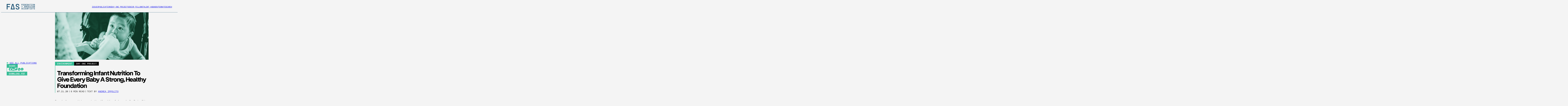

--- FILE ---
content_type: text/html; charset=UTF-8
request_url: https://fas.org/publication/transforming-infant-nutrition-to-give-every-baby-a-strong-healthy-foundation/
body_size: 22886
content:
<!DOCTYPE html>
<html lang="en-US">
<head>
<meta charset="UTF-8" />
<meta name="viewport" content="width=device-width" />
<link rel="icon" type="image/x-icon" href="https://fas.org/wp-content/themes/fas/assets/images/favicon.ico">
        <!-- Google Tag Manager -->
        <script>(function(w,d,s,l,i){w[l]=w[l]||[];w[l].push({'gtm.start':
              new Date().getTime(),event:'gtm.js'});var f=d.getElementsByTagName(s)[0],
            j=d.createElement(s),dl=l!='dataLayer'?'&l='+l:'';j.async=true;j.src=
            'https://www.googletagmanager.com/gtm.js?id='+i+dl;f.parentNode.insertBefore(j,f);
          })(window,document,'script','dataLayer','GTM-N6TJX7F');</script>
        <!-- End Google Tag Manager -->
    <meta name='robots' content='index, follow, max-image-preview:large, max-snippet:-1, max-video-preview:-1' />

	<!-- This site is optimized with the Yoast SEO plugin v20.5 - https://yoast.com/wordpress/plugins/seo/ -->
	<title>Transforming Infant Nutrition to Give Every Baby a Strong, Healthy Foundation - Federation of American Scientists</title>
	<meta name="description" content="A three-pronged approach to transform infant nutrition through the National Advisory Council on Maternal, Infant, and Fetal Nutrition." />
	<link rel="canonical" href="https://fas.org/publication/transforming-infant-nutrition-to-give-every-baby-a-strong-healthy-foundation/" />
	<meta property="og:locale" content="en_US" />
	<meta property="og:type" content="article" />
	<meta property="og:title" content="Transforming Infant Nutrition to Give Every Baby a Strong, Healthy Foundation - Federation of American Scientists" />
	<meta property="og:description" content="A three-pronged approach to transform infant nutrition through the National Advisory Council on Maternal, Infant, and Fetal Nutrition." />
	<meta property="og:url" content="https://fas.org/publication/transforming-infant-nutrition-to-give-every-baby-a-strong-healthy-foundation/" />
	<meta property="og:site_name" content="Federation of American Scientists" />
	<meta property="article:modified_time" content="2024-09-25T18:31:18+00:00" />
	<meta property="og:image" content="https://fas.org/wp-content/uploads/2023/04/14d834_e13b1341f4ed4b1f8f1a1ba69bb8ff07-mv2.jpg" />
	<meta property="og:image:width" content="1000" />
	<meta property="og:image:height" content="667" />
	<meta property="og:image:type" content="image/jpeg" />
	<meta name="twitter:card" content="summary_large_image" />
	<meta name="twitter:site" content="@FAScientists" />
	<meta name="twitter:label1" content="Est. reading time" />
	<meta name="twitter:data1" content="6 minutes" />
	<script type="application/ld+json" class="yoast-schema-graph">{"@context":"https://schema.org","@graph":[{"@type":"WebPage","@id":"https://fas.org/publication/transforming-infant-nutrition-to-give-every-baby-a-strong-healthy-foundation/","url":"https://fas.org/publication/transforming-infant-nutrition-to-give-every-baby-a-strong-healthy-foundation/","name":"Transforming Infant Nutrition to Give Every Baby a Strong, Healthy Foundation - Federation of American Scientists","isPartOf":{"@id":"https://fas.tghp.co.uk/#website"},"primaryImageOfPage":{"@id":"https://fas.org/publication/transforming-infant-nutrition-to-give-every-baby-a-strong-healthy-foundation/#primaryimage"},"image":{"@id":"https://fas.org/publication/transforming-infant-nutrition-to-give-every-baby-a-strong-healthy-foundation/#primaryimage"},"thumbnailUrl":"https://fas.org/wp-content/uploads/2023/04/14d834_e13b1341f4ed4b1f8f1a1ba69bb8ff07-mv2.jpg","datePublished":"2020-07-21T00:01:37+00:00","dateModified":"2024-09-25T18:31:18+00:00","description":"A three-pronged approach to transform infant nutrition through the National Advisory Council on Maternal, Infant, and Fetal Nutrition.","breadcrumb":{"@id":"https://fas.org/publication/transforming-infant-nutrition-to-give-every-baby-a-strong-healthy-foundation/#breadcrumb"},"inLanguage":"en-US","potentialAction":[{"@type":"ReadAction","target":["https://fas.org/publication/transforming-infant-nutrition-to-give-every-baby-a-strong-healthy-foundation/"]}]},{"@type":"ImageObject","inLanguage":"en-US","@id":"https://fas.org/publication/transforming-infant-nutrition-to-give-every-baby-a-strong-healthy-foundation/#primaryimage","url":"https://fas.org/wp-content/uploads/2023/04/14d834_e13b1341f4ed4b1f8f1a1ba69bb8ff07-mv2.jpg","contentUrl":"https://fas.org/wp-content/uploads/2023/04/14d834_e13b1341f4ed4b1f8f1a1ba69bb8ff07-mv2.jpg","width":1000,"height":667},{"@type":"BreadcrumbList","@id":"https://fas.org/publication/transforming-infant-nutrition-to-give-every-baby-a-strong-healthy-foundation/#breadcrumb","itemListElement":[{"@type":"ListItem","position":1,"name":"Home","item":"https://fas.org/"},{"@type":"ListItem","position":2,"name":"Transforming Infant Nutrition to Give Every Baby a Strong, Healthy Foundation"}]},{"@type":"WebSite","@id":"https://fas.tghp.co.uk/#website","url":"https://fas.tghp.co.uk/","name":"Federation of American Scientists","description":"Striving For A Safer World Since 1945","publisher":{"@id":"https://fas.tghp.co.uk/#organization"},"potentialAction":[{"@type":"SearchAction","target":{"@type":"EntryPoint","urlTemplate":"https://fas.tghp.co.uk/?s={search_term_string}"},"query-input":"required name=search_term_string"}],"inLanguage":"en-US"},{"@type":"Organization","@id":"https://fas.tghp.co.uk/#organization","name":"Federation of American Scientists","alternateName":"FAS","url":"https://fas.tghp.co.uk/","logo":{"@type":"ImageObject","inLanguage":"en-US","@id":"https://fas.tghp.co.uk/#/schema/logo/image/","url":"https://fas.org/wp-content/uploads/2023/05/FAS-SocialCard.jpg","contentUrl":"https://fas.org/wp-content/uploads/2023/05/FAS-SocialCard.jpg","width":500,"height":194,"caption":"Federation of American Scientists"},"image":{"@id":"https://fas.tghp.co.uk/#/schema/logo/image/"},"sameAs":["https://twitter.com/FAScientists","https://www.linkedin.com/company/federation-of-american-scientists/"]}]}</script>
	<!-- / Yoast SEO plugin. -->


<script type="text/javascript">
window._wpemojiSettings = {"baseUrl":"https:\/\/s.w.org\/images\/core\/emoji\/14.0.0\/72x72\/","ext":".png","svgUrl":"https:\/\/s.w.org\/images\/core\/emoji\/14.0.0\/svg\/","svgExt":".svg","source":{"concatemoji":"https:\/\/fas.org\/wp\/wp-includes\/js\/wp-emoji-release.min.js?ver=6.1.1"}};
/*! This file is auto-generated */
!function(e,a,t){var n,r,o,i=a.createElement("canvas"),p=i.getContext&&i.getContext("2d");function s(e,t){var a=String.fromCharCode,e=(p.clearRect(0,0,i.width,i.height),p.fillText(a.apply(this,e),0,0),i.toDataURL());return p.clearRect(0,0,i.width,i.height),p.fillText(a.apply(this,t),0,0),e===i.toDataURL()}function c(e){var t=a.createElement("script");t.src=e,t.defer=t.type="text/javascript",a.getElementsByTagName("head")[0].appendChild(t)}for(o=Array("flag","emoji"),t.supports={everything:!0,everythingExceptFlag:!0},r=0;r<o.length;r++)t.supports[o[r]]=function(e){if(p&&p.fillText)switch(p.textBaseline="top",p.font="600 32px Arial",e){case"flag":return s([127987,65039,8205,9895,65039],[127987,65039,8203,9895,65039])?!1:!s([55356,56826,55356,56819],[55356,56826,8203,55356,56819])&&!s([55356,57332,56128,56423,56128,56418,56128,56421,56128,56430,56128,56423,56128,56447],[55356,57332,8203,56128,56423,8203,56128,56418,8203,56128,56421,8203,56128,56430,8203,56128,56423,8203,56128,56447]);case"emoji":return!s([129777,127995,8205,129778,127999],[129777,127995,8203,129778,127999])}return!1}(o[r]),t.supports.everything=t.supports.everything&&t.supports[o[r]],"flag"!==o[r]&&(t.supports.everythingExceptFlag=t.supports.everythingExceptFlag&&t.supports[o[r]]);t.supports.everythingExceptFlag=t.supports.everythingExceptFlag&&!t.supports.flag,t.DOMReady=!1,t.readyCallback=function(){t.DOMReady=!0},t.supports.everything||(n=function(){t.readyCallback()},a.addEventListener?(a.addEventListener("DOMContentLoaded",n,!1),e.addEventListener("load",n,!1)):(e.attachEvent("onload",n),a.attachEvent("onreadystatechange",function(){"complete"===a.readyState&&t.readyCallback()})),(e=t.source||{}).concatemoji?c(e.concatemoji):e.wpemoji&&e.twemoji&&(c(e.twemoji),c(e.wpemoji)))}(window,document,window._wpemojiSettings);
</script>
<style type="text/css">
img.wp-smiley,
img.emoji {
	display: inline !important;
	border: none !important;
	box-shadow: none !important;
	height: 1em !important;
	width: 1em !important;
	margin: 0 0.07em !important;
	vertical-align: -0.1em !important;
	background: none !important;
	padding: 0 !important;
}
</style>
	<link rel='stylesheet' id='wp-block-library-css' href='https://fas.org/wp/wp-includes/css/dist/block-library/style.min.css?ver=6.1.1' type='text/css' media='all' />
<link rel='stylesheet' id='classic-theme-styles-css' href='https://fas.org/wp/wp-includes/css/classic-themes.min.css?ver=1' type='text/css' media='all' />
<style id='global-styles-inline-css' type='text/css'>
body{--wp--preset--color--black: #000000;--wp--preset--color--cyan-bluish-gray: #abb8c3;--wp--preset--color--white: #ffffff;--wp--preset--color--pale-pink: #f78da7;--wp--preset--color--vivid-red: #cf2e2e;--wp--preset--color--luminous-vivid-orange: #ff6900;--wp--preset--color--luminous-vivid-amber: #fcb900;--wp--preset--color--light-green-cyan: #7bdcb5;--wp--preset--color--vivid-green-cyan: #00d084;--wp--preset--color--pale-cyan-blue: #8ed1fc;--wp--preset--color--vivid-cyan-blue: #0693e3;--wp--preset--color--vivid-purple: #9b51e0;--wp--preset--gradient--vivid-cyan-blue-to-vivid-purple: linear-gradient(135deg,rgba(6,147,227,1) 0%,rgb(155,81,224) 100%);--wp--preset--gradient--light-green-cyan-to-vivid-green-cyan: linear-gradient(135deg,rgb(122,220,180) 0%,rgb(0,208,130) 100%);--wp--preset--gradient--luminous-vivid-amber-to-luminous-vivid-orange: linear-gradient(135deg,rgba(252,185,0,1) 0%,rgba(255,105,0,1) 100%);--wp--preset--gradient--luminous-vivid-orange-to-vivid-red: linear-gradient(135deg,rgba(255,105,0,1) 0%,rgb(207,46,46) 100%);--wp--preset--gradient--very-light-gray-to-cyan-bluish-gray: linear-gradient(135deg,rgb(238,238,238) 0%,rgb(169,184,195) 100%);--wp--preset--gradient--cool-to-warm-spectrum: linear-gradient(135deg,rgb(74,234,220) 0%,rgb(151,120,209) 20%,rgb(207,42,186) 40%,rgb(238,44,130) 60%,rgb(251,105,98) 80%,rgb(254,248,76) 100%);--wp--preset--gradient--blush-light-purple: linear-gradient(135deg,rgb(255,206,236) 0%,rgb(152,150,240) 100%);--wp--preset--gradient--blush-bordeaux: linear-gradient(135deg,rgb(254,205,165) 0%,rgb(254,45,45) 50%,rgb(107,0,62) 100%);--wp--preset--gradient--luminous-dusk: linear-gradient(135deg,rgb(255,203,112) 0%,rgb(199,81,192) 50%,rgb(65,88,208) 100%);--wp--preset--gradient--pale-ocean: linear-gradient(135deg,rgb(255,245,203) 0%,rgb(182,227,212) 50%,rgb(51,167,181) 100%);--wp--preset--gradient--electric-grass: linear-gradient(135deg,rgb(202,248,128) 0%,rgb(113,206,126) 100%);--wp--preset--gradient--midnight: linear-gradient(135deg,rgb(2,3,129) 0%,rgb(40,116,252) 100%);--wp--preset--duotone--dark-grayscale: url('#wp-duotone-dark-grayscale');--wp--preset--duotone--grayscale: url('#wp-duotone-grayscale');--wp--preset--duotone--purple-yellow: url('#wp-duotone-purple-yellow');--wp--preset--duotone--blue-red: url('#wp-duotone-blue-red');--wp--preset--duotone--midnight: url('#wp-duotone-midnight');--wp--preset--duotone--magenta-yellow: url('#wp-duotone-magenta-yellow');--wp--preset--duotone--purple-green: url('#wp-duotone-purple-green');--wp--preset--duotone--blue-orange: url('#wp-duotone-blue-orange');--wp--preset--font-size--small: 13px;--wp--preset--font-size--medium: 20px;--wp--preset--font-size--large: 36px;--wp--preset--font-size--x-large: 42px;--wp--preset--spacing--20: 0.44rem;--wp--preset--spacing--30: 0.67rem;--wp--preset--spacing--40: 1rem;--wp--preset--spacing--50: 1.5rem;--wp--preset--spacing--60: 2.25rem;--wp--preset--spacing--70: 3.38rem;--wp--preset--spacing--80: 5.06rem;}:where(.is-layout-flex){gap: 0.5em;}body .is-layout-flow > .alignleft{float: left;margin-inline-start: 0;margin-inline-end: 2em;}body .is-layout-flow > .alignright{float: right;margin-inline-start: 2em;margin-inline-end: 0;}body .is-layout-flow > .aligncenter{margin-left: auto !important;margin-right: auto !important;}body .is-layout-constrained > .alignleft{float: left;margin-inline-start: 0;margin-inline-end: 2em;}body .is-layout-constrained > .alignright{float: right;margin-inline-start: 2em;margin-inline-end: 0;}body .is-layout-constrained > .aligncenter{margin-left: auto !important;margin-right: auto !important;}body .is-layout-constrained > :where(:not(.alignleft):not(.alignright):not(.alignfull)){max-width: var(--wp--style--global--content-size);margin-left: auto !important;margin-right: auto !important;}body .is-layout-constrained > .alignwide{max-width: var(--wp--style--global--wide-size);}body .is-layout-flex{display: flex;}body .is-layout-flex{flex-wrap: wrap;align-items: center;}body .is-layout-flex > *{margin: 0;}:where(.wp-block-columns.is-layout-flex){gap: 2em;}.has-black-color{color: var(--wp--preset--color--black) !important;}.has-cyan-bluish-gray-color{color: var(--wp--preset--color--cyan-bluish-gray) !important;}.has-white-color{color: var(--wp--preset--color--white) !important;}.has-pale-pink-color{color: var(--wp--preset--color--pale-pink) !important;}.has-vivid-red-color{color: var(--wp--preset--color--vivid-red) !important;}.has-luminous-vivid-orange-color{color: var(--wp--preset--color--luminous-vivid-orange) !important;}.has-luminous-vivid-amber-color{color: var(--wp--preset--color--luminous-vivid-amber) !important;}.has-light-green-cyan-color{color: var(--wp--preset--color--light-green-cyan) !important;}.has-vivid-green-cyan-color{color: var(--wp--preset--color--vivid-green-cyan) !important;}.has-pale-cyan-blue-color{color: var(--wp--preset--color--pale-cyan-blue) !important;}.has-vivid-cyan-blue-color{color: var(--wp--preset--color--vivid-cyan-blue) !important;}.has-vivid-purple-color{color: var(--wp--preset--color--vivid-purple) !important;}.has-black-background-color{background-color: var(--wp--preset--color--black) !important;}.has-cyan-bluish-gray-background-color{background-color: var(--wp--preset--color--cyan-bluish-gray) !important;}.has-white-background-color{background-color: var(--wp--preset--color--white) !important;}.has-pale-pink-background-color{background-color: var(--wp--preset--color--pale-pink) !important;}.has-vivid-red-background-color{background-color: var(--wp--preset--color--vivid-red) !important;}.has-luminous-vivid-orange-background-color{background-color: var(--wp--preset--color--luminous-vivid-orange) !important;}.has-luminous-vivid-amber-background-color{background-color: var(--wp--preset--color--luminous-vivid-amber) !important;}.has-light-green-cyan-background-color{background-color: var(--wp--preset--color--light-green-cyan) !important;}.has-vivid-green-cyan-background-color{background-color: var(--wp--preset--color--vivid-green-cyan) !important;}.has-pale-cyan-blue-background-color{background-color: var(--wp--preset--color--pale-cyan-blue) !important;}.has-vivid-cyan-blue-background-color{background-color: var(--wp--preset--color--vivid-cyan-blue) !important;}.has-vivid-purple-background-color{background-color: var(--wp--preset--color--vivid-purple) !important;}.has-black-border-color{border-color: var(--wp--preset--color--black) !important;}.has-cyan-bluish-gray-border-color{border-color: var(--wp--preset--color--cyan-bluish-gray) !important;}.has-white-border-color{border-color: var(--wp--preset--color--white) !important;}.has-pale-pink-border-color{border-color: var(--wp--preset--color--pale-pink) !important;}.has-vivid-red-border-color{border-color: var(--wp--preset--color--vivid-red) !important;}.has-luminous-vivid-orange-border-color{border-color: var(--wp--preset--color--luminous-vivid-orange) !important;}.has-luminous-vivid-amber-border-color{border-color: var(--wp--preset--color--luminous-vivid-amber) !important;}.has-light-green-cyan-border-color{border-color: var(--wp--preset--color--light-green-cyan) !important;}.has-vivid-green-cyan-border-color{border-color: var(--wp--preset--color--vivid-green-cyan) !important;}.has-pale-cyan-blue-border-color{border-color: var(--wp--preset--color--pale-cyan-blue) !important;}.has-vivid-cyan-blue-border-color{border-color: var(--wp--preset--color--vivid-cyan-blue) !important;}.has-vivid-purple-border-color{border-color: var(--wp--preset--color--vivid-purple) !important;}.has-vivid-cyan-blue-to-vivid-purple-gradient-background{background: var(--wp--preset--gradient--vivid-cyan-blue-to-vivid-purple) !important;}.has-light-green-cyan-to-vivid-green-cyan-gradient-background{background: var(--wp--preset--gradient--light-green-cyan-to-vivid-green-cyan) !important;}.has-luminous-vivid-amber-to-luminous-vivid-orange-gradient-background{background: var(--wp--preset--gradient--luminous-vivid-amber-to-luminous-vivid-orange) !important;}.has-luminous-vivid-orange-to-vivid-red-gradient-background{background: var(--wp--preset--gradient--luminous-vivid-orange-to-vivid-red) !important;}.has-very-light-gray-to-cyan-bluish-gray-gradient-background{background: var(--wp--preset--gradient--very-light-gray-to-cyan-bluish-gray) !important;}.has-cool-to-warm-spectrum-gradient-background{background: var(--wp--preset--gradient--cool-to-warm-spectrum) !important;}.has-blush-light-purple-gradient-background{background: var(--wp--preset--gradient--blush-light-purple) !important;}.has-blush-bordeaux-gradient-background{background: var(--wp--preset--gradient--blush-bordeaux) !important;}.has-luminous-dusk-gradient-background{background: var(--wp--preset--gradient--luminous-dusk) !important;}.has-pale-ocean-gradient-background{background: var(--wp--preset--gradient--pale-ocean) !important;}.has-electric-grass-gradient-background{background: var(--wp--preset--gradient--electric-grass) !important;}.has-midnight-gradient-background{background: var(--wp--preset--gradient--midnight) !important;}.has-small-font-size{font-size: var(--wp--preset--font-size--small) !important;}.has-medium-font-size{font-size: var(--wp--preset--font-size--medium) !important;}.has-large-font-size{font-size: var(--wp--preset--font-size--large) !important;}.has-x-large-font-size{font-size: var(--wp--preset--font-size--x-large) !important;}
.wp-block-navigation a:where(:not(.wp-element-button)){color: inherit;}
:where(.wp-block-columns.is-layout-flex){gap: 2em;}
.wp-block-pullquote{font-size: 1.5em;line-height: 1.6;}
</style>
<link rel='stylesheet' id='tablepress-default-css' href='https://fas.org/wp-content/plugins/tablepress/css/build/default.css?ver=2.1.1' type='text/css' media='all' />
<script type='text/javascript' src='https://fas.org/wp-content/themes/fas/assets/dist/main.js?ver=1719331708' id='main-js'></script>
<link rel="https://api.w.org/" href="https://fas.org/wp-json/" /><link rel="alternate" type="application/json" href="https://fas.org/wp-json/wp/v2/publications/17129" /><link rel="EditURI" type="application/rsd+xml" title="RSD" href="https://fas.org/wp/xmlrpc.php?rsd" />
<link rel="wlwmanifest" type="application/wlwmanifest+xml" href="https://fas.org/wp/wp-includes/wlwmanifest.xml" />
<meta name="generator" content="WordPress 6.1.1" />
<link rel='shortlink' href='https://fas.org/?p=17129' />
<link rel="alternate" type="application/json+oembed" href="https://fas.org/wp-json/oembed/1.0/embed?url=https%3A%2F%2Ffas.org%2Fpublication%2Ftransforming-infant-nutrition-to-give-every-baby-a-strong-healthy-foundation%2F" />
<link rel="alternate" type="text/xml+oembed" href="https://fas.org/wp-json/oembed/1.0/embed?url=https%3A%2F%2Ffas.org%2Fpublication%2Ftransforming-infant-nutrition-to-give-every-baby-a-strong-healthy-foundation%2F&#038;format=xml" />
<!-- critical,critical--single-publications --><style type="text/css">@charset "UTF-8";.site-header{background-color:#f4f4f4;border-bottom:1px solid #255979;z-index:100}.site-header:not(.site-nav-open .site-header){position:sticky;top:0}.site-header__inner{max-width:1440px;margin-left:auto;margin-right:auto;width:100%;height:60px;display:flex;align-items:center;justify-content:space-between;gap:25px}@media (max-width: 44.99em){.site-header__inner{padding-left:20px}}@media (min-width: 45em) and (max-width: 63.99em){.site-header__inner{padding-left:30px}}@media (min-width: 64em){.site-header__inner{padding-left:40px}}@media (max-width: 44.99em){.site-header__inner{padding-right:20px}}@media (min-width: 45em) and (max-width: 63.99em){.site-header__inner{padding-right:30px}}@media (min-width: 64em){.site-header__inner{padding-right:40px}}@media (min-width: 45em){.site-header__inner{height:80px}}.site-header__logo{display:flex}@media (min-width: 70em){.site-header__menu-toggle{display:none}}.site-header__menu-toggle-view,.site-header__menu-toggle-close{display:flex;cursor:pointer}.site-header__menu-toggle-close,.site-nav-open .site-header__menu-toggle .site-header__menu-toggle-view{display:none}.site-nav-open .site-header__menu-toggle .site-header__menu-toggle-close{display:flex}@media (max-width: 69.99em){.site-header__nav{display:none}.site-nav-open .site-header__nav{display:block}}@media (min-width: 70em){.site-nav__mobile{display:none}}@media (max-width: 69.99em){.site-nav__desktop{display:none}}@media (max-width: 69.99em){.site-nav{position:absolute;top:61px;left:0;width:100%;background-color:#f4f4f4}}@media (min-width: 45em) and (max-width: 69.99em){.site-nav{top:81px}}.site-nav__menu{position:relative}@media (max-width: 69.99em){.site-nav__menu{padding:50px 25px}.site-nav__menu>li{border-top:1px solid #000000}.site-nav__menu>li:last-child{border-bottom:1px solid #000000}}@media (min-width: 70em){.site-nav__menu{display:flex;flex-direction:row;column-gap:40px}}@media (min-width: 75em){.site-nav__menu{column-gap:50px}}@media (max-width: 69.99em){.site-nav__menu li{font-family:FraktionMono,"serif";font-weight:700;font-size:.75rem;line-height:1;text-transform:uppercase;color:#000}.site-nav__menu li a{display:block;padding-top:14px;padding-bottom:14px}}@media (min-width: 70em){.site-nav__menu li{font-family:FraktionMono,"serif";font-weight:400;font-size:.875rem;line-height:.65;text-transform:uppercase;color:#255979}}*:where(:not(html,iframe,canvas,img,svg,video,audio):not(svg *,symbol *)){all:unset;display:revert}*,*:before,*:after{box-sizing:border-box}a,button{cursor:revert}ol,ul,menu{list-style:none}img{max-inline-size:100%;max-block-size:100%}table{border-collapse:collapse}input,textarea{-webkit-user-select:auto}textarea{white-space:revert}meter{-webkit-appearance:revert;appearance:revert}:where(pre){all:revert}::placeholder{color:unset}::marker{content:initial}:where([hidden]){display:none}:where([contenteditable]:not([contenteditable=false])){-moz-user-modify:read-write;-webkit-user-modify:read-write;overflow-wrap:break-word;-webkit-line-break:after-white-space;-webkit-user-select:auto}:where([draggable=true]){-webkit-user-drag:element}:where(dialog:modal){all:revert}:root{--color--science: #36BD96;--color--social: #FFBD12;--color--national: #E94F37;--color--tech: #45A6FF;--color--regional: #A77AD7;--color--blue: #255979;--color--grey: #E7E7E7;--color--offwhite: #F4F4F4;--color--black: #000000;--issue-color: var(--color--blue);--issue-font-color: var(--color--offwhite);--image-block--width: 100%}*{box-sizing:border-box}html{height:100%}body{display:flex;flex-direction:column;min-height:100%;overflow-x:hidden;-webkit-font-smoothing:antialiased;background-color:#f4f4f4;font-variant-numeric:slashed-zero}@media (max-width: 61.24em){body.site-nav-open .site-main,body.site-nav-open .site-footer{display:none}}body.no-scroll{overflow:hidden}img{display:block;max-width:100%;height:auto}
@media (min-width: 61.25em){.block-content-grid{display:grid;grid-template-columns:40px minmax(auto,346px) 670px 40px 1fr}}@media (min-width: 75em){.block-content-grid{grid-template-columns:auto 40px 231px 115px 670px 115px minmax(auto,230px) 40px auto}}@media (max-width: 61.24em){.block-content-grid>*:not(.block--full-width,.block--contained,.wp-block-quote,ul){max-width:1440px;margin-left:auto;margin-right:auto}}@media (max-width: 61.24em) and (max-width: 44.99em){.block-content-grid>*:not(.block--full-width,.block--contained,.wp-block-quote,ul){padding-left:20px}}@media (max-width: 61.24em) and (min-width: 45em) and (max-width: 63.99em){.block-content-grid>*:not(.block--full-width,.block--contained,.wp-block-quote,ul){padding-left:30px}}@media (max-width: 61.24em) and (min-width: 64em){.block-content-grid>*:not(.block--full-width,.block--contained,.wp-block-quote,ul){padding-left:40px}}@media (max-width: 61.24em) and (max-width: 44.99em){.block-content-grid>*:not(.block--full-width,.block--contained,.wp-block-quote,ul){padding-right:20px}}@media (max-width: 61.24em) and (min-width: 45em) and (max-width: 63.99em){.block-content-grid>*:not(.block--full-width,.block--contained,.wp-block-quote,ul){padding-right:30px}}@media (max-width: 61.24em) and (min-width: 64em){.block-content-grid>*:not(.block--full-width,.block--contained,.wp-block-quote,ul){padding-right:40px}}@media (max-width: 61.24em) and (max-width: 44.99em){.block-content-grid ul,.block-content-grid .wp-block-quote,.block-content-grid .data-wrapper,.block-content-grid .button-block{margin-left:20px}}@media (max-width: 61.24em) and (min-width: 45em) and (max-width: 63.99em){.block-content-grid ul,.block-content-grid .wp-block-quote,.block-content-grid .data-wrapper,.block-content-grid .button-block{margin-left:30px}}@media (max-width: 61.24em) and (min-width: 64em){.block-content-grid ul,.block-content-grid .wp-block-quote,.block-content-grid .data-wrapper,.block-content-grid .button-block{margin-left:40px}}@media (max-width: 61.24em) and (max-width: 44.99em){.block-content-grid ul,.block-content-grid .wp-block-quote,.block-content-grid .data-wrapper,.block-content-grid .button-block{margin-right:20px}}@media (max-width: 61.24em) and (min-width: 45em) and (max-width: 63.99em){.block-content-grid ul,.block-content-grid .wp-block-quote,.block-content-grid .data-wrapper,.block-content-grid .button-block{margin-right:30px}}@media (max-width: 61.24em) and (min-width: 64em){.block-content-grid ul,.block-content-grid .wp-block-quote,.block-content-grid .data-wrapper,.block-content-grid .button-block{margin-right:40px}}@media (min-width: 61.25em){.block-content-grid .block-content-grid__header{grid-column:2/4}.block-content-grid>*:not(.block-content-grid__header){grid-column:3}}@media (min-width: 75em){.block-content-grid .block-content-grid__header{grid-column:3/6}.block-content-grid>*:not(.block-content-grid__header){grid-column:5}.block-content-grid .image-block,.block-content-grid .video-block,.block-content-grid .data-embed{grid-column:4/7}}.block-content-grid__header{display:grid}@media (min-width: 61.25em){.block-content-grid__header{grid-template-columns:minmax(auto,346px) 670px auto;grid-template-areas:".     image" "aside title"}.block-content-grid__header .block-content-grid__image{grid-area:image}.block-content-grid__header .block-content-grid__sidebar{grid-area:aside}.block-content-grid__header .block-content-grid__title-area{grid-area:title}}@media (min-width: 75em){.block-content-grid__header{grid-template-columns:231px 115px 670px;grid-template-areas:".     .     image" "aside aside title"}}.block-content-grid>.block,.block-content-grid .wp-block-separator,.block-content-grid .wp-block-quote{margin-top:20px;margin-bottom:20px}.block-content-grid [class*=block]:has(+ :is(h1,h2,h3,h4)){margin-bottom:30px}.block-content-grid:not(.block-content-grid.featured-section)>*:not(.block-content-grid__header,.block--full-width):first-child{margin-top:30px}@media (min-width: 61.25em){.block-content-grid:not(.block-content-grid.featured-section)>*:not(.block-content-grid__header,.block--full-width):first-child{margin-top:40px}}.block-content-grid>.block--full-width{grid-column:1/-1}.block-content-grid>.block--contained{grid-column:1/-1}@media (min-width: 64em){.block-content-grid>.block--contained{grid-column:2/4}}@media (min-width: 75em){.block-content-grid>.block--contained{grid-column:4/7}}.block-content-grid>.block--full-width,.block-content-grid>.block--contained{border-top:1px solid rgba(0,0,0,.5);border-bottom:1px solid rgba(0,0,0,.5)}.block-content-grid>.block--full-width:first-child,.block-content-grid>.block--full-width+.block--full-width,.block-content-grid>.block--contained:first-child,.block-content-grid>.block--contained+.block--full-width{margin-top:0}.block-content-grid>.block--full-width:last-child,.block-content-grid>.block--full-width:has(+ .block--full-width),.block-content-grid>.block--contained:last-child,.block-content-grid>.block--contained:has(+ .block--full-width){margin-bottom:0;border-bottom:none}.block-content-grid>.block--full-width+p,.block-content-grid>.block--contained+p{margin-top:10px;margin-bottom:15px}.block-content-grid h1+:is(h1,h2,h3,h4),.block-content-grid h2+:is(h1,h2,h3,h4),.block-content-grid h3+:is(h1,h2,h3,h4),.block-content-grid h4+:is(h1,h2,h3,h4){margin-top:5px}.block-content-grid h1+.is-style-subtitle,.block-content-grid h2+.is-style-subtitle,.block-content-grid h3+.is-style-subtitle,.block-content-grid h4+.is-style-subtitle{margin-top:25px}.block-content-grid h1.is-style-subtitle:has(+ p),.block-content-grid h2.is-style-subtitle:has(+ p),.block-content-grid h3.is-style-subtitle:has(+ p),.block-content-grid h4.is-style-subtitle:has(+ p){margin-bottom:30px}.block-content-grid>p+p.is-style-featured,.block-content-grid>ul+p.is-style-featured{margin-top:25px}.block-content-grid>p:has(+ :is(h1,h2,h3,h4)),.block-content-grid>ul:has(+ :is(h1,h2,h3,h4)){margin-bottom:25px}.block-content-grid>p:has(+ p.is-style-featured,+ .wp-block-quote),.block-content-grid>ul:has(+ p.is-style-featured,+ .wp-block-quote){margin-bottom:0}.block-content-grid:not(.block-content-grid.featured-section)>p:last-child:not(:has(+ *)),.block-content-grid:not(.block-content-grid.featured-section)>ul:last-child:not(:has(+ *)){margin-bottom:45px}.block-content-grid .block.accordion-items+.block--full-width,.block-content-grid .block.accordion-items:has(+ .block--full-width){border-top:none}.block-content-grid .block.accordion-items:has(+ .block--full-width){margin-bottom:30px}.block-content-grid .wp-block-separator+.block--full-width:not(.day-one-cta){border-top:none}.block-content-grid .wp-block-separator+p{margin-top:10px}.site-main:has(.block-content-grid:first-child) .block--full-width:not(.featured-section):first-child{border-top:none}@media (max-width: 61.24em){.single-post__header{max-width:1440px;margin-left:auto;margin-right:auto}}@media (max-width: 61.24em) and (max-width: 44.99em){.single-post__header{padding-left:20px}}@media (max-width: 61.24em) and (min-width: 45em) and (max-width: 63.99em){.single-post__header{padding-left:30px}}@media (max-width: 61.24em) and (min-width: 64em){.single-post__header{padding-left:40px}}@media (max-width: 61.24em) and (max-width: 44.99em){.single-post__header{padding-right:20px}}@media (max-width: 61.24em) and (min-width: 45em) and (max-width: 63.99em){.single-post__header{padding-right:30px}}@media (max-width: 61.24em) and (min-width: 64em){.single-post__header{padding-right:40px}}@media (min-width: 61.25em){.single-post__header--no-image{row-gap:40px}}.single-post__featured-image{position:relative;margin-bottom:15px}.single-post__featured-image:before{content:"";display:block}.single-post__featured-image:before{padding-top:50.5564387917%}.single-post__featured-image img{display:block;position:absolute;top:0;left:0;width:100%;height:100%;object-fit:cover}.single-post__featured-image img{mix-blend-mode:luminosity}.single-post__featured-image-overlay{position:absolute;top:0;left:0;width:100%;height:100%;z-index:1;background-color:var(--issue-color);mix-blend-mode:soft-light}.single-post__title-area{position:relative;padding-left:15px;display:flex;flex-direction:column;gap:15px;margin-bottom:30px}.single-post__title-area:before{content:"";display:block;position:absolute;top:0;left:0;width:2px;height:100%;background-color:var(--issue-color)}.single-post__title-area-issue{margin-left:-15px;z-index:1}@media (min-width: 45em){.single-post__title-area-issue{display:flex}}.single-post__title-area-issue>*{font-family:FraktionMono,"serif";font-weight:700;font-size:.75rem;line-height:1;text-transform:uppercase;padding:5px 15px 6px;width:fit-content;background-color:var(--issue-color);color:var(--issue-font-color)}@media (min-width: 45em){.single-post__title-area-issue>*{font-family:FraktionMono,"serif";font-weight:700;font-size:1rem;line-height:1}}.single-post__title-area-issue>*:nth-child(2){background-color:var(--color--black);color:var(--color--offwhite)}.single-post__title-area-title{max-width:645px}.single-post__title-area-data{font-family:FraktionMono,"serif";font-weight:400;font-size:.75rem;line-height:1;text-transform:uppercase;display:grid;column-gap:5px}@media (min-width: 45em){.single-post__title-area-data{font-family:FraktionMono,"serif";font-weight:400;font-size:1rem;line-height:1;line-height:20px;grid-template-columns:repeat(4,max-content) auto}}@media (max-width: 44.99em){.single-post__title-area-data .hidden-mobile{display:none}}.single-post__title-area-data a{text-decoration:underline;text-underline-offset:2px}.single-post__sidebar{display:flex;row-gap:30px}@media (max-width: 61.24em){.single-post__sidebar{justify-content:space-between;align-items:center;padding-top:30px;padding-bottom:30px}}@media (min-width: 61.25em){.single-post__sidebar{flex-direction:column}}.single-post__sidebar-all-link{position:relative;padding-left:20px;user-select:none;font-family:FraktionMono,"serif";font-weight:400;font-size:.75rem;line-height:1;text-transform:uppercase}@media (min-width: 64em){.single-post__sidebar-all-link{font-family:FraktionMono,"serif";font-weight:400;font-size:1rem;line-height:1}}.single-post__sidebar-all-link:not(a){cursor:pointer}.single-post__sidebar-all-link svg{position:absolute;width:12px;height:9px;top:50%;left:6px;transform:translate(-50%,-50%)}.single-post__sidebar-all-link svg path{fill:var(--issue-color)}@media (min-width: 61.25em){.single-post__sidebar-share-mobile{display:none}}.single-post__sidebar-share-button{position:relative;padding-left:20px;user-select:none;font-family:FraktionMono,"serif";font-weight:400;font-size:.75rem;line-height:1;text-transform:uppercase;cursor:pointer;display:flex}@media (min-width: 64em){.single-post__sidebar-share-button{font-family:FraktionMono,"serif";font-weight:400;font-size:1rem;line-height:1}}.single-post__sidebar-share-button:not(a){cursor:pointer}.single-post__sidebar-share-button svg{position:absolute;width:12px;height:9px;top:50%;left:6px;transform:translate(-50%,-50%)}.single-post__sidebar-share-button svg path{fill:var(--issue-color)}.single-post__sidebar-share-tab{padding-top:15px;padding-bottom:20px;position:fixed;left:0;bottom:0;width:100%;background-color:#f4f4f4;border-top:1px solid var(--issue-color);display:flex;flex-direction:column;gap:25px;opacity:0;visibility:hidden}@media (max-width: 44.99em){.single-post__sidebar-share-tab{padding-left:20px}}@media (min-width: 45em) and (max-width: 63.99em){.single-post__sidebar-share-tab{padding-left:30px}}@media (min-width: 64em){.single-post__sidebar-share-tab{padding-left:40px}}@media (max-width: 44.99em){.single-post__sidebar-share-tab{padding-right:20px}}@media (min-width: 45em) and (max-width: 63.99em){.single-post__sidebar-share-tab{padding-right:30px}}@media (min-width: 64em){.single-post__sidebar-share-tab{padding-right:40px}}.single-post__sidebar-share-tab--show{opacity:1;visibility:visible;z-index:999}.single-post__sidebar-share-tab--has-pdf{padding-bottom:10px}.single-post__sidebar-share-tab-head{display:flex;justify-content:space-between;gap:15px}.single-post__sidebar-share-tab-head-title{font-family:FraktionMono,"serif";font-weight:700;font-size:.75rem;line-height:1;text-transform:uppercase}.single-post__sidebar-share-tab-head-close{position:relative;padding-left:20px;user-select:none;font-family:FraktionMono,"serif";font-weight:400;font-size:.75rem;line-height:1;text-transform:uppercase;cursor:pointer}@media (min-width: 64em){.single-post__sidebar-share-tab-head-close{font-family:FraktionMono,"serif";font-weight:400;font-size:1rem;line-height:1}}.single-post__sidebar-share-tab-head-close:not(a){cursor:pointer}.single-post__sidebar-share-tab-head-close svg{position:absolute;width:12px;height:9px;top:50%;left:6px;transform:translate(-50%,-50%)}.single-post__sidebar-share-tab-head-close svg path{fill:var(--issue-color)}.single-post__sidebar-share-tab-links{display:flex;justify-content:space-between;gap:15px;max-width:400px}.single-post__sidebar-share-tab-links a{display:flex}.single-post__sidebar-share-tab-links a svg{transform:scale(1.3)}.single-post__sidebar-share-tab-links a svg path{fill:var(--issue-color)}.single-post__sidebar-share-tab-pdf-link-mobile{font-family:FraktionMono,"serif";font-weight:700;font-size:.75rem;line-height:1;text-transform:uppercase;padding:5px 15px 6px;width:fit-content;background-color:var(--issue-color);color:var(--issue-font-color);margin:auto}@media (min-width: 45em){.single-post__sidebar-share-tab-pdf-link-mobile{font-family:FraktionMono,"serif";font-weight:700;font-size:1rem;line-height:1}}.single-post__sidebar-share-desktop{position:relative;padding-left:15px;display:flex;flex-direction:column;gap:15px}.single-post__sidebar-share-desktop:before{content:"";display:block;position:absolute;top:0;left:0;width:2px;height:100%;background-color:var(--issue-color)}@media (max-width: 61.24em){.single-post__sidebar-share-desktop{display:none}}.single-post__sidebar-share-header{margin-left:-15px;z-index:1}@media (min-width: 45em){.single-post__sidebar-share-header{display:flex}}.single-post__sidebar-share-header>*{font-family:FraktionMono,"serif";font-weight:700;font-size:.75rem;line-height:1;text-transform:uppercase;padding:5px 15px 6px;width:fit-content;background-color:var(--issue-color);color:var(--issue-font-color)}@media (min-width: 45em){.single-post__sidebar-share-header>*{font-family:FraktionMono,"serif";font-weight:700;font-size:1rem;line-height:1}}.single-post__sidebar-share-header>*:nth-child(2){background-color:var(--color--black);color:var(--color--offwhite)}.single-post__sidebar-share-links{display:flex;column-gap:20px}.single-post__sidebar-share-links svg path{fill:var(--issue-color)}.single-post__sidebar-pdf-link-desktop{font-family:FraktionMono,"serif";font-weight:700;font-size:.75rem;line-height:1;text-transform:uppercase;padding:5px 15px 6px;width:fit-content;background-color:var(--issue-color);color:var(--issue-font-color)}@media (min-width: 45em){.single-post__sidebar-pdf-link-desktop{font-family:FraktionMono,"serif";font-weight:700;font-size:1rem;line-height:1}}@media (max-width: 61.24em){.single-post__sidebar-pdf-link-desktop{display:none}}
</style>
<link rel="preload" href="https://fas.org/wp-content/themes/fas/assets/dist/main.css?version=1719331708" as="style"><link rel="stylesheet" href="https://fas.org/wp-content/themes/fas/assets/dist/main.css?version=1719331708" media="print" onload="this.media='all'; this.onload=null;"></head>
<body class="publications-template-default single single-publications postid-17129 wp-embed-responsive">
        <!-- Google Tag Manager (noscript) -->
        <noscript><iframe src="https://www.googletagmanager.com/ns.html?id=GTM-N6TJX7F"
                          height="0" width="0" style="display:none;visibility:hidden"></iframe></noscript>
        <!-- End Google Tag Manager (noscript) -->

    
    <header class="site-header">
        <div class="site-header__inner">
            <a href="https://fas.org/" title="Federation of American Scientists" rel="home" class="site-header__logo">
                <svg width="202" height="40" viewBox="0 0 202 40" fill="none" xmlns="http://www.w3.org/2000/svg">
  <g clip-path="url(#clip0_1711_7019)">
    <path d="M24.6516 6.45017H6.27381V16.9877H21.7154V22.7993H6.27381V39.4464H0V0.574707H24.6516V6.45017Z" fill="#255979"/>
    <path d="M77.4619 40C69.4982 40 64.0693 36.1256 64.0693 27.4615H70.2798C70.2798 32.826 72.4767 34.2949 77.4619 34.2949H77.7577C82.5105 34.2949 84.6652 32.8686 84.6652 28.9942C84.6652 24.4386 79.2997 23.4168 75.1172 21.9905C68.442 19.7127 64.7031 16.6898 64.8298 10.4737C64.9354 3.57642 70.0897 -0.0212402 76.7648 -0.0212402H77.1028C84.6863 -0.0212402 89.9462 3.85316 89.9462 12.5812H83.7357C83.7357 7.17408 81.7078 5.68392 77.1239 5.68392H76.7859C73.1104 5.68392 71.1247 7.17408 71.1247 10.4737C71.1247 14.412 74.5046 15.6041 78.3702 16.7962C85.489 18.9676 90.9179 21.7563 90.9179 28.9942C90.9179 36.2321 85.5524 40 77.7999 40H77.5042H77.4619Z" fill="#255979"/>
    <path d="M48.036 0.574707H38.657L28.2852 39.4464H58.1755L48.036 0.574707ZM36.439 33.5923L43.093 6.45017H43.7056L50.2541 33.5923H36.439Z" fill="#255979"/>
    <path d="M112.991 2.44815H107.626V5.51361H112.125V7.21664H107.626V12.0703H105.788V0.745117H112.97V2.44815H112.991Z" fill="#255979"/>
    <path d="M122.687 2.44815H117.448V5.51361H121.483V7.21664H117.448V10.346H122.687V12.049H115.61V0.745117H122.687V2.44815Z" fill="#255979"/>
    <path d="M128.856 0.745117C131.095 0.745117 132.679 2.12883 132.679 4.89626V7.91915C132.679 10.6866 131.095 12.0703 128.856 12.0703H125.096V0.745117H128.856ZM130.841 4.89626C130.841 3.00164 130.229 2.44815 128.856 2.44815H126.933V10.346H128.856C130.229 10.346 130.841 9.77119 130.841 7.89786V4.87497V4.89626Z" fill="#255979"/>
    <path d="M142.438 2.44815H137.199V5.51361H141.234V7.21664H137.199V10.346H142.438V12.049H135.361V0.745117H142.438V2.44815Z" fill="#255979"/>
    <path d="M152.598 4.36406C152.598 6.34384 151.732 7.49339 150.063 7.81271V7.94043L152.556 12.0703H150.528L148.057 7.91915H146.958V12.0703H145.142V0.745117H148.923C151.352 0.745117 152.598 1.91595 152.598 4.3002V4.36406ZM150.803 4.3002C150.803 2.93777 150.401 2.44815 148.923 2.44815H146.958V6.21611H148.923C150.401 6.21611 150.803 5.7052 150.803 4.36406V4.3002Z" fill="#255979"/>
    <path d="M160.9 12.0703L160.119 8.85581H156.823L156.021 12.0703H154.077L157.098 0.745117H159.844L162.801 12.0703H160.9ZM157.246 7.15278H159.717L158.577 2.44815H158.386L157.246 7.15278Z" fill="#255979"/>
    <path d="M172.455 0.745117V2.44815H169.223V12.0703H167.385V2.44815H164.153V0.745117H172.434H172.455Z" fill="#255979"/>
    <path d="M181.749 2.44815H179.109V10.346H181.749V12.049H174.673V10.346H177.292V2.44815H174.673V0.745117H181.749V2.44815Z" fill="#255979"/>
    <path d="M188.024 12.2192C185.785 12.2192 184.2 10.8355 184.2 8.0681V4.70461C184.2 1.93718 185.785 0.553467 188.024 0.553467H188.129C190.368 0.553467 191.953 1.93718 191.953 4.70461V8.0681C191.953 10.8355 190.368 12.2192 188.129 12.2192H188.024ZM188.129 10.5588C189.502 10.5588 190.115 9.94144 190.115 8.0681V4.70461C190.115 2.83127 189.502 2.21392 188.129 2.21392H188.024C186.651 2.21392 186.038 2.83127 186.038 4.70461V8.0681C186.038 9.94144 186.651 10.5588 188.024 10.5588H188.129Z" fill="#255979"/>
    <path d="M194.318 12.0703V0.745117H196.895L199.642 9.17513H199.832V0.745117H201.585V12.0703H199.008L196.262 3.64027H196.072V12.0703H194.318Z" fill="#255979"/>
    <path d="M107.393 23.3954C106.084 23.3954 105.154 22.5864 105.154 20.9686V19.0101C105.154 17.3922 106.084 16.5833 107.393 16.5833H107.457C108.766 16.5833 109.696 17.3922 109.696 19.0101V20.9686C109.696 22.5864 108.766 23.3954 107.457 23.3954H107.393ZM107.457 22.4161C108.26 22.4161 108.619 22.0542 108.619 20.9686V19.0101C108.619 17.9244 108.26 17.5625 107.457 17.5625H107.393C106.591 17.5625 106.232 17.9244 106.232 19.0101V20.9686C106.232 22.0542 106.591 22.4161 107.393 22.4161H107.457Z" fill="#255979"/>
    <path d="M115.463 17.6902H112.336V19.4784H114.956V20.4577H112.336V23.2889H111.28V16.6897H115.463V17.6902Z" fill="#255979"/>
    <path d="M131.263 25.6733L130.482 22.4588H127.187L126.384 25.6733H124.44L127.461 14.3481H130.207L133.165 25.6733H131.263ZM127.609 20.7558H130.081L128.94 16.0512H128.75L127.609 20.7558Z" fill="#255979"/>
    <path d="M134.791 25.6733V14.3481H136.84L138.593 18.9038H138.762L140.515 14.3481H142.565V25.6733H140.832V17.4775H140.642L139.058 21.4583H138.213L136.65 17.4775H136.46V25.6733H134.728H134.791Z" fill="#255979"/>
    <path d="M152.303 16.0512H147.064V19.1166H151.099V20.8197H147.064V23.949H152.303V25.652H145.227V14.3481H152.303V16.0512Z" fill="#255979"/>
    <path d="M162.485 17.9671C162.485 19.9469 161.619 21.0964 159.95 21.4157V21.5435L162.443 25.6733H160.415L157.943 21.5222H156.845V25.6733H155.028V14.3481H158.81C161.239 14.3481 162.485 15.519 162.485 17.9032V17.9671ZM160.69 17.9032C160.69 16.5408 160.288 16.0512 158.81 16.0512H156.845V19.8191H158.81C160.288 19.8191 160.69 19.3082 160.69 17.9671V17.9032Z" fill="#255979"/>
    <path d="M171.864 16.0512H169.223V23.949H171.864V25.652H164.787V23.949H167.406V16.0512H164.787V14.3481H171.864V16.0512Z" fill="#255979"/>
    <path d="M178.158 25.8435C175.919 25.8435 174.335 24.4598 174.335 21.6924V18.3289C174.335 15.5614 175.919 14.1777 178.158 14.1777H178.264C180.503 14.1777 182.087 15.5614 182.087 18.3289H180.25C180.25 16.4555 179.637 15.8382 178.264 15.8382H178.158C176.785 15.8382 176.173 16.4555 176.173 18.3289V21.6924C176.173 23.5657 176.785 24.1831 178.158 24.1831H178.264C179.637 24.1831 180.25 23.5657 180.25 21.6924H182.087C182.087 24.4598 180.503 25.8435 178.264 25.8435H178.158Z" fill="#255979"/>
    <path d="M190.537 25.6733L189.755 22.4588H186.46L185.657 25.6733H183.714L186.735 14.3481H189.481L192.438 25.6733H190.537ZM186.882 20.7558H189.354L188.213 16.0512H188.023L186.882 20.7558Z" fill="#255979"/>
    <path d="M194.318 25.6733V14.3481H196.895L199.62 22.7782H199.811V14.3481H201.564V25.6733H199.008L196.262 17.2433H196.072V25.6733H194.318Z" fill="#255979"/>
    <path d="M109.062 39.4465C106.739 39.4465 105.154 38.3183 105.154 35.785H106.971C106.971 37.339 107.605 37.7861 109.062 37.7861H109.147C110.541 37.7861 111.153 37.3816 111.153 36.2321C111.153 34.9122 109.59 34.6142 108.365 34.1884C106.422 33.5285 105.323 32.6344 105.366 30.8249C105.387 28.8239 106.908 27.7808 108.851 27.7808H108.957C111.154 27.7808 112.696 28.909 112.696 31.4423H110.879C110.879 29.867 110.287 29.4412 108.957 29.4412H108.851C107.774 29.4412 107.203 29.867 107.203 30.8462C107.203 31.9958 108.196 32.3364 109.316 32.6983C111.386 33.3369 112.97 34.1458 112.97 36.2534C112.97 38.3609 111.407 39.4678 109.147 39.4678H109.062V39.4465Z" fill="#255979"/>
    <path d="M118.885 39.4465C116.646 39.4465 115.062 38.0628 115.062 35.2954V31.9319C115.062 29.1645 116.646 27.7808 118.885 27.7808H118.991C121.23 27.7808 122.814 29.1645 122.814 31.9319H120.976C120.976 30.0586 120.343 29.4412 118.991 29.4412H118.885C117.512 29.4412 116.899 30.0586 116.899 31.9319V35.2954C116.899 37.1687 117.533 37.7861 118.885 37.7861H118.991C120.364 37.7861 120.976 37.1687 120.976 35.2954H122.814C122.814 38.0628 121.23 39.4465 118.991 39.4465H118.885Z" fill="#255979"/>
    <path d="M132.362 29.654H129.721V37.5518H132.362V39.2548H125.285V37.5518H127.905V29.654H125.285V27.9509H132.362V29.654Z" fill="#255979"/>
    <path d="M142.438 29.654H137.199V32.7195H141.234V34.4225H137.199V37.5518H142.438V39.2549H135.361V27.9297H142.438V29.6327V29.654Z" fill="#255979"/>
    <path d="M144.952 39.2761V27.9509H147.529L150.254 36.3809H150.444V27.9509H152.198V39.2761H149.642L146.896 30.8461H146.705V39.2761H144.952Z" fill="#255979"/>
    <path d="M162.591 27.9509V29.654H159.359V39.2761H157.521V29.654H154.289V27.9509H162.591Z" fill="#255979"/>
    <path d="M171.864 29.654H169.223V37.5518H171.864V39.2548H164.787V37.5518H167.406V29.654H164.787V27.9509H171.864V29.654Z" fill="#255979"/>
    <path d="M178.201 39.4465C175.877 39.4465 174.293 38.3183 174.293 35.785H176.11C176.11 37.339 176.743 37.7861 178.201 37.7861H178.285C179.658 37.7861 180.292 37.3816 180.292 36.2321C180.292 34.9122 178.729 34.6142 177.504 34.1884C175.56 33.5285 174.483 32.6344 174.504 30.8249C174.546 28.8239 176.046 27.7808 177.99 27.7808H178.095C180.313 27.7808 181.834 28.909 181.834 31.4423H180.018C180.018 29.867 179.426 29.4412 178.095 29.4412H177.99C176.912 29.4412 176.342 29.867 176.342 30.8462C176.342 31.9958 177.335 32.3364 178.454 32.6983C180.525 33.3369 182.109 34.1458 182.109 36.2534C182.109 38.3609 180.546 39.4678 178.285 39.4678H178.201V39.4465Z" fill="#255979"/>
    <path d="M192.206 27.9509V29.654H188.974V39.2761H187.136V29.654H183.904V27.9509H192.185H192.206Z" fill="#255979"/>
    <path d="M197.952 39.4465C195.628 39.4465 194.044 38.3183 194.044 35.785H195.861C195.861 37.339 196.494 37.7861 197.952 37.7861H198.036C199.409 37.7861 200.043 37.3816 200.043 36.2321C200.043 34.9122 198.48 34.6142 197.255 34.1884C195.311 33.5285 194.234 32.6344 194.255 30.8249C194.297 28.8239 195.797 27.7808 197.741 27.7808H197.846C200.064 27.7808 201.585 28.909 201.585 31.4423H199.769C199.769 29.867 199.177 29.4412 197.846 29.4412H197.741C196.663 29.4412 196.093 29.867 196.093 30.8462C196.093 31.9958 197.086 32.3364 198.205 32.6983C200.276 33.3369 201.86 34.1458 201.86 36.2534C201.86 38.3609 200.297 39.4678 198.036 39.4678H197.952V39.4465Z" fill="#255979"/>
  </g>
  <defs>
    <clipPath id="clip0_1711_7019">
      <rect width="201.86" height="40" fill="white"/>
    </clipPath>
  </defs>
</svg>            </a>

            <button class="site-header__menu-toggle" type="button" role="button" data-gw-main-init='{ "mobile-nav-toggle": {} }'>
                <div class="site-header__menu-toggle-view">
                    <svg width="30" height="30" viewBox="0 0 30 30" fill="none" xmlns="http://www.w3.org/2000/svg">
    <rect y="-0.000488281" width="30" height="5.17241" fill="#255979"/>
    <rect y="12.1714" width="30" height="5.17241" fill="#255979"/>
    <rect y="24.3452" width="30" height="5.17241" fill="#255979"/>
</svg>                </div>
                <div class="site-header__menu-toggle-close">
                    <svg width="30" height="29" viewBox="0 0 30 29" fill="none" xmlns="http://www.w3.org/2000/svg">
    <rect x="0.000976562" y="25.54" width="36.105" height="4.89277" transform="rotate(-45 0.000976562 25.54)" fill="#255979"/>
    <rect x="3.78418" width="36.105" height="4.89277" transform="rotate(45 3.78418 0)" fill="#255979"/>
</svg>                </div>
            </button>

            <nav class="site-header__nav site-nav">
                <div class="site-nav__mobile" data-gw-main-init='{ "main-nav-links--mobile": {} }'>
                    <ul id="menu-main-navigation" class="site-nav__menu"><li id="menu-item-8" class="menu-item menu-item-type-custom menu-item-object-custom menu-item-has-children menu-item-8"><a href="#">Issues</a>
<ul class="sub-menu">
	<li id="menu-item-37" class="menu-item menu-item-type-post_type menu-item-object-issues menu-item-37"><a href="https://fas.org/issue/climate-environment/">Environment</a></li>
	<li id="menu-item-39" class="menu-item menu-item-type-post_type menu-item-object-issues menu-item-39"><a href="https://fas.org/issue/emerging-technology/">Emerging Technology</a></li>
	<li id="menu-item-35" class="menu-item menu-item-type-post_type menu-item-object-issues menu-item-35"><a href="https://fas.org/issue/energy/">Clean Energy</a></li>
	<li id="menu-item-31389" class="menu-item menu-item-type-custom menu-item-object-custom menu-item-31389"><a href="https://fas.org/initiative/nuclear-information-project/">Nuclear Weapons</a></li>
	<li id="menu-item-36" class="menu-item menu-item-type-post_type menu-item-object-issues menu-item-36"><a href="https://fas.org/issue/global-risk/">Global Risk</a></li>
	<li id="menu-item-37579" class="menu-item menu-item-type-custom menu-item-object-custom menu-item-37579"><a href="https://fas.org/issue/metrolab/">MetroLab</a></li>
</ul>
</li>
<li id="menu-item-33" class="menu-item menu-item-type-post_type menu-item-object-page menu-item-33"><a href="https://fas.org/publications/">Publications</a></li>
<li id="menu-item-1674" class="menu-item menu-item-type-post_type menu-item-object-page menu-item-1674"><a href="https://fas.org/day-one-project/">Day One Project</a></li>
<li id="menu-item-36988" class="menu-item menu-item-type-post_type menu-item-object-page menu-item-36988"><a href="https://fas.org/senior-fellows/">Senior Fellows</a></li>
<li id="menu-item-1829" class="menu-item menu-item-type-post_type menu-item-object-page menu-item-1829"><a href="https://fas.org/talent-hub/">Talent Hub</a></li>
<li id="menu-item-45" class="menu-item menu-item-type-post_type menu-item-object-page menu-item-has-children menu-item-45"><a href="https://fas.org/about-fas/">About</a>
<ul class="sub-menu">
	<li id="menu-item-1673" class="menu-item menu-item-type-post_type menu-item-object-page menu-item-1673"><a href="https://fas.org/about-fas/">About us</a></li>
	<li id="menu-item-31" class="menu-item menu-item-type-post_type menu-item-object-page menu-item-31"><a href="https://fas.org/contact/">Contact</a></li>
	<li id="menu-item-1671" class="menu-item menu-item-type-post_type menu-item-object-page menu-item-1671"><a href="https://fas.org/diversity-equity-inclusion-and-belonging/">DEIB</a></li>
	<li id="menu-item-17438" class="menu-item menu-item-type-custom menu-item-object-custom menu-item-17438"><a href="https://fas.org/fas-experts/?expert-category=staff">Staff</a></li>
	<li id="menu-item-1312" class="menu-item menu-item-type-post_type menu-item-object-page menu-item-1312"><a href="https://fas.org/careers/">Careers</a></li>
	<li id="menu-item-1675" class="menu-item menu-item-type-post_type menu-item-object-page menu-item-1675"><a href="https://fas.org/fiscal-sponsorship/">Fiscal Sponsorship</a></li>
	<li id="menu-item-1686" class="menu-item menu-item-type-post_type menu-item-object-page menu-item-1686"><a href="https://fas.org/ways-to-engage/">Ways to engage</a></li>
</ul>
</li>
<li id="menu-item-32" class="menu-item menu-item-type-post_type menu-item-object-page menu-item-32"><a href="https://fas.org/donate/">Donate</a></li>
<li id="menu-item-34" class="menu-item menu-item-type-post_type menu-item-object-page menu-item-34"><a href="https://fas.org/search/">Search</a></li>
</ul>                </div>
                <div class="site-nav__desktop" data-gw-main-init='{ "main-nav-links--desktop": {} }'>
                    <ul id="menu-main-navigation-1" class="site-nav__menu"><li class="menu-item menu-item-type-custom menu-item-object-custom menu-item-has-children menu-item-8"><a href="#">Issues</a>
<ul class="sub-menu">
	<li class="menu-item menu-item-type-post_type menu-item-object-issues menu-item-37"><a href="https://fas.org/issue/climate-environment/">Environment</a></li>
	<li class="menu-item menu-item-type-post_type menu-item-object-issues menu-item-39"><a href="https://fas.org/issue/emerging-technology/">Emerging Technology</a></li>
	<li class="menu-item menu-item-type-post_type menu-item-object-issues menu-item-35"><a href="https://fas.org/issue/energy/">Clean Energy</a></li>
	<li class="menu-item menu-item-type-custom menu-item-object-custom menu-item-31389"><a href="https://fas.org/initiative/nuclear-information-project/">Nuclear Weapons</a></li>
	<li class="menu-item menu-item-type-post_type menu-item-object-issues menu-item-36"><a href="https://fas.org/issue/global-risk/">Global Risk</a></li>
	<li class="menu-item menu-item-type-custom menu-item-object-custom menu-item-37579"><a href="https://fas.org/issue/metrolab/">MetroLab</a></li>
</ul>
</li>
<li class="menu-item menu-item-type-post_type menu-item-object-page menu-item-33"><a href="https://fas.org/publications/">Publications</a></li>
<li class="menu-item menu-item-type-post_type menu-item-object-page menu-item-1674"><a href="https://fas.org/day-one-project/">Day One Project</a></li>
<li class="menu-item menu-item-type-post_type menu-item-object-page menu-item-36988"><a href="https://fas.org/senior-fellows/">Senior Fellows</a></li>
<li class="menu-item menu-item-type-post_type menu-item-object-page menu-item-1829"><a href="https://fas.org/talent-hub/">Talent Hub</a></li>
<li class="menu-item menu-item-type-post_type menu-item-object-page menu-item-has-children menu-item-45"><a href="https://fas.org/about-fas/">About</a>
<ul class="sub-menu">
	<li class="menu-item menu-item-type-post_type menu-item-object-page menu-item-1673"><a href="https://fas.org/about-fas/">About us</a></li>
	<li class="menu-item menu-item-type-post_type menu-item-object-page menu-item-31"><a href="https://fas.org/contact/">Contact</a></li>
	<li class="menu-item menu-item-type-post_type menu-item-object-page menu-item-1671"><a href="https://fas.org/diversity-equity-inclusion-and-belonging/">DEIB</a></li>
	<li class="menu-item menu-item-type-custom menu-item-object-custom menu-item-17438"><a href="https://fas.org/fas-experts/?expert-category=staff">Staff</a></li>
	<li class="menu-item menu-item-type-post_type menu-item-object-page menu-item-1312"><a href="https://fas.org/careers/">Careers</a></li>
	<li class="menu-item menu-item-type-post_type menu-item-object-page menu-item-1675"><a href="https://fas.org/fiscal-sponsorship/">Fiscal Sponsorship</a></li>
	<li class="menu-item menu-item-type-post_type menu-item-object-page menu-item-1686"><a href="https://fas.org/ways-to-engage/">Ways to engage</a></li>
</ul>
</li>
<li class="menu-item menu-item-type-post_type menu-item-object-page menu-item-32"><a href="https://fas.org/donate/">Donate</a></li>
<li class="menu-item menu-item-type-post_type menu-item-object-page menu-item-34"><a href="https://fas.org/search/">Search</a></li>
</ul>                </div>
            </nav>
        </div>
    </header>

    <main class="site-main">

        
            <div class="single-post block-content-grid" style="--issue-color: var(--color--science); --issue-font-color: var(--color--offwhite)">

                <header class="single-post__header block-content-grid__header">
                    
<aside class="single-post__sidebar block-content-grid__sidebar">
            <a href="https://fas.org/publications-archive/" class="single-post__sidebar-all-link">
            
<svg width="11" height="9" viewBox="0 0 11 9" fill="none" xmlns="http://www.w3.org/2000/svg">
    <path d="M11 5.95025L11 3.12439L-3.57628e-07 1.31174e-07L-2.50304e-07 9L11 5.95025Z" fill="#255979"/>
</svg><span>see all</span>            <span class="block-header__link-title">publications</span>
        </a>
        <div class="single-post__sidebar-share-mobile" data-gw-main-init='{ "single-post-mobile-share-tab-toggle": {} }'>
        <button class="single-post__sidebar-share-button">
            
<svg width="11" height="9" viewBox="0 0 11 9" fill="none" xmlns="http://www.w3.org/2000/svg">
    <path d="M11 5.95025L11 3.12439L-3.57628e-07 1.31174e-07L-2.50304e-07 9L11 5.95025Z" fill="#255979"/>
</svg><span>Share</span>        </button>
        <div class="single-post__sidebar-share-tab single-post__sidebar-share-tab--has-pdf">
            <div class="single-post__sidebar-share-tab-head">
                <div class="single-post__sidebar-share-tab-head-title">
                    Share publications                </div>
                <div class="single-post__sidebar-share-tab-head-close">
                    
<svg width="11" height="9" viewBox="0 0 11 9" fill="none" xmlns="http://www.w3.org/2000/svg">
    <path d="M11 5.95025L11 3.12439L-3.57628e-07 1.31174e-07L-2.50304e-07 9L11 5.95025Z" fill="#255979"/>
</svg><span>close</span>                </div>
            </div>
            <div class="single-post__sidebar-share-tab-links">
                <a href="https://www.facebook.com/sharer/sharer.php?u=https://fas.org/publication/transforming-infant-nutrition-to-give-every-baby-a-strong-healthy-foundation/" target="_blank">
    <svg width="21" height="22" viewBox="0 0 21 22" fill="none" xmlns="http://www.w3.org/2000/svg">
    <g clip-path="url(#clip0_1538_25599)">
        <path d="M21 11C21 4.92486 16.299 0 10.5 0C4.70101 0 0 4.92486 0 11C0 16.4903 3.83968 21.0412 8.85938 21.8664V14.1797H6.19336V11H8.85938V8.57656C8.85938 5.81969 10.427 4.29687 12.8254 4.29687C13.9738 4.29687 15.1758 4.51172 15.1758 4.51172V7.21875H13.8518C12.5475 7.21875 12.1406 8.06674 12.1406 8.9375V11H15.0527L14.5872 14.1797H12.1406V21.8664C17.1603 21.0412 21 16.4903 21 11Z" fill="#000"/>
    </g>
    <defs>
        <clipPath id="clip0_1538_25599">
            <rect width="21" height="22" fill="white"/>
        </clipPath>
    </defs>
</svg></a>
<a href="https://www.linkedin.com/sharing/share-offsite/?url=https://fas.org/publication/transforming-infant-nutrition-to-give-every-baby-a-strong-healthy-foundation/" target="_blank">
    <svg width="21" height="22" viewBox="0 0 21 22" fill="none" xmlns="http://www.w3.org/2000/svg">
    <g clip-path="url(#clip0_1538_25600)">
        <path d="M19.4455 0H1.55039C0.693164 0 0 0.708984 0 1.58555V20.4102C0 21.2867 0.693164 22 1.55039 22H19.4455C20.3027 22 21 21.2867 21 20.4145V1.58555C21 0.708984 20.3027 0 19.4455 0ZM6.23027 18.7473H3.11309V8.2457H6.23027V18.7473ZM4.67168 6.81484C3.6709 6.81484 2.86289 5.96836 2.86289 4.92422C2.86289 3.88008 3.6709 3.03359 4.67168 3.03359C5.66836 3.03359 6.47637 3.88008 6.47637 4.92422C6.47637 5.96406 5.66836 6.81484 4.67168 6.81484ZM17.8951 18.7473H14.782V13.6426C14.782 12.4266 14.7615 10.8582 13.1619 10.8582C11.5418 10.8582 11.2957 12.1859 11.2957 13.5566V18.7473H8.18672V8.2457H11.1727V9.68086H11.2137C11.6279 8.85586 12.6451 7.98359 14.1586 7.98359C17.3127 7.98359 17.8951 10.1578 17.8951 12.9852V18.7473Z" fill="#000"/>
    </g>
    <defs>
        <clipPath id="clip0_1538_25600">
            <rect width="21" height="22" fill="white"/>
        </clipPath>
    </defs>
</svg></a>
<a href="https://twitter.com/intent/tweet?url=https://fas.org/publication/transforming-infant-nutrition-to-give-every-baby-a-strong-healthy-foundation/" target="_blank">
    <svg width="22" height="22" viewBox="0 0 22 22" fill="none" xmlns="http://www.w3.org/2000/svg">
    <g clip-path="url(#clip0_1538_25601)">
        <path d="M6.92098 19.9374C15.2208 19.9374 19.7618 13.0594 19.7618 7.09664C19.7618 6.90329 19.7575 6.70563 19.7489 6.51227C20.6322 5.87345 21.3945 5.08217 22 4.17563C21.1773 4.54166 20.3038 4.78071 19.4094 4.88461C20.3512 4.3201 21.0563 3.43329 21.3941 2.38856C20.5082 2.91362 19.5393 3.284 18.529 3.48383C17.8483 2.76054 16.9482 2.28163 15.968 2.12115C14.9879 1.96068 13.9821 2.12757 13.1063 2.59603C12.2304 3.06449 11.5333 3.80842 11.1227 4.71281C10.7121 5.6172 10.6108 6.63167 10.8346 7.59938C9.04062 7.50936 7.28561 7.04333 5.68332 6.23153C4.08102 5.41972 2.66722 4.28026 1.53355 2.887C0.957366 3.88041 0.781052 5.05595 1.04044 6.17469C1.29984 7.29343 1.97547 8.27143 2.93004 8.90993C2.21341 8.88717 1.51248 8.69423 0.885156 8.34703V8.40289C0.884514 9.44541 1.24492 10.456 1.90512 11.2628C2.56531 12.0696 3.48455 12.623 4.50656 12.8287C3.84272 13.0103 3.14598 13.0368 2.47027 12.906C2.75867 13.8026 3.31978 14.5868 4.07529 15.1491C4.8308 15.7114 5.74303 16.0238 6.68465 16.0427C5.08606 17.2985 3.11133 17.9796 1.07852 17.9763C0.718013 17.9758 0.357866 17.9537 0 17.9102C2.06512 19.235 4.4674 19.9387 6.92098 19.9374Z" fill="#000"/>
    </g>
    <defs>
        <clipPath id="clip0_1538_25601">
            <rect width="22" height="22" fill="white"/>
        </clipPath>
    </defs>
</svg></a>
<a href="https://wa.me/?text=https://fas.org/publication/transforming-infant-nutrition-to-give-every-baby-a-strong-healthy-foundation/" target="_blank">
    <svg width="21" height="21" viewBox="0 0 35 36" fill="none" xmlns="http://www.w3.org/2000/svg">
    <path d="M17.2039 0.980469C7.81927 0.980469 0.183948 8.61579 0.183948 18.0005C0.183948 20.9309 0.940968 23.8124 2.37657 26.3551L0.211328 34.0807C0.140288 34.3345 0.209108 34.6068 0.392628 34.7955C0.533968 34.9413 0.726368 35.0205 0.923948 35.0205C0.983148 35.0205 1.04309 35.0131 1.10155 34.999L9.16459 33.0017C11.6266 34.3234 14.3993 35.0205 17.2039 35.0205C26.5886 35.0205 34.2239 27.3851 34.2239 18.0005C34.2239 8.61579 26.5886 0.980469 17.2039 0.980469ZM25.7657 24.0063C25.4017 25.0142 23.6553 25.934 22.8161 26.0576C22.0628 26.1678 21.1097 26.2152 20.0633 25.8867C19.4291 25.6869 18.6151 25.4219 17.5725 24.9772C13.1894 23.108 10.3271 18.7501 10.1081 18.4622C9.88979 18.1744 8.32395 16.1231 8.32395 14C8.32395 11.877 9.45245 10.8328 9.85353 10.4007C10.2546 9.96851 10.7275 9.86047 11.019 9.86047C11.3106 9.86047 11.6014 9.86417 11.8567 9.87601C12.1253 9.88933 12.4857 9.77463 12.8402 10.6167C13.2042 11.4811 14.0782 13.6041 14.1862 13.8209C14.2957 14.037 14.3683 14.2894 14.2232 14.5772C14.0782 14.8651 14.0057 15.0449 13.7866 15.2972C13.5676 15.5496 13.3278 15.8596 13.131 16.0535C12.9119 16.2689 12.6848 16.502 12.9393 16.9341C13.1939 17.3663 14.0708 18.7789 15.3702 19.923C17.0389 21.3926 18.4471 21.8485 18.8837 22.0645C19.3203 22.2806 19.5756 22.2444 19.8302 21.9565C20.0848 21.6679 20.9224 20.6963 21.2133 20.2649C21.5041 19.8334 21.7956 19.9045 22.1967 20.0488C22.5978 20.1923 24.746 21.2357 25.1826 21.4518C25.6192 21.6679 25.9108 21.7759 26.0203 21.9558C26.1298 22.1348 26.1298 22.9992 25.7657 24.0063Z" fill="#000"/>
</svg>
</a>
<a href="" target="_blank">
    <svg width="21" height="21" viewBox="0 0 34 36" fill="none" xmlns="http://www.w3.org/2000/svg">
    <path d="M16.9995 0.199219C7.72166 0.199219 0.199463 7.40782 0.199463 16.2992C0.199463 21.0609 2.3704 25.3253 5.79946 28.273V35.1992L12.5698 31.8141C13.9832 32.184 15.4637 32.3992 16.9995 32.3992C26.2773 32.3992 33.7995 25.1906 33.7995 16.2992C33.7995 7.40782 26.2773 0.199219 16.9995 0.199219ZM15.4053 11.8996L19.537 16.0367L26.917 11.8996L18.5936 20.9203L14.5577 16.5836L6.98345 20.8219L15.4053 11.8996Z" fill="#000"/>
</svg></a>            </div>
            
                <a href="https://fas.org/wp-content/uploads/2020/07/Transforming-Infant-Nutrition-to-Give-Every-Baby-a-Strong-Healthy-Foundation.pdf" class="single-post__sidebar-share-tab-pdf-link-mobile" target="_blank">
                    Download PDF                </a>
                    </div>
    </div>
    <div class="single-post__sidebar-share-desktop">
        <div class="single-post__sidebar-share-header">
            <div class="single-post__sidebar-share-header-title">
                Share            </div>
        </div>
        <div class="single-post__sidebar-share-links">
            <a href="https://www.facebook.com/sharer/sharer.php?u=https://fas.org/publication/transforming-infant-nutrition-to-give-every-baby-a-strong-healthy-foundation/" target="_blank">
    <svg width="21" height="22" viewBox="0 0 21 22" fill="none" xmlns="http://www.w3.org/2000/svg">
    <g clip-path="url(#clip0_1538_25599)">
        <path d="M21 11C21 4.92486 16.299 0 10.5 0C4.70101 0 0 4.92486 0 11C0 16.4903 3.83968 21.0412 8.85938 21.8664V14.1797H6.19336V11H8.85938V8.57656C8.85938 5.81969 10.427 4.29687 12.8254 4.29687C13.9738 4.29687 15.1758 4.51172 15.1758 4.51172V7.21875H13.8518C12.5475 7.21875 12.1406 8.06674 12.1406 8.9375V11H15.0527L14.5872 14.1797H12.1406V21.8664C17.1603 21.0412 21 16.4903 21 11Z" fill="#000"/>
    </g>
    <defs>
        <clipPath id="clip0_1538_25599">
            <rect width="21" height="22" fill="white"/>
        </clipPath>
    </defs>
</svg></a>
<a href="https://www.linkedin.com/sharing/share-offsite/?url=https://fas.org/publication/transforming-infant-nutrition-to-give-every-baby-a-strong-healthy-foundation/" target="_blank">
    <svg width="21" height="22" viewBox="0 0 21 22" fill="none" xmlns="http://www.w3.org/2000/svg">
    <g clip-path="url(#clip0_1538_25600)">
        <path d="M19.4455 0H1.55039C0.693164 0 0 0.708984 0 1.58555V20.4102C0 21.2867 0.693164 22 1.55039 22H19.4455C20.3027 22 21 21.2867 21 20.4145V1.58555C21 0.708984 20.3027 0 19.4455 0ZM6.23027 18.7473H3.11309V8.2457H6.23027V18.7473ZM4.67168 6.81484C3.6709 6.81484 2.86289 5.96836 2.86289 4.92422C2.86289 3.88008 3.6709 3.03359 4.67168 3.03359C5.66836 3.03359 6.47637 3.88008 6.47637 4.92422C6.47637 5.96406 5.66836 6.81484 4.67168 6.81484ZM17.8951 18.7473H14.782V13.6426C14.782 12.4266 14.7615 10.8582 13.1619 10.8582C11.5418 10.8582 11.2957 12.1859 11.2957 13.5566V18.7473H8.18672V8.2457H11.1727V9.68086H11.2137C11.6279 8.85586 12.6451 7.98359 14.1586 7.98359C17.3127 7.98359 17.8951 10.1578 17.8951 12.9852V18.7473Z" fill="#000"/>
    </g>
    <defs>
        <clipPath id="clip0_1538_25600">
            <rect width="21" height="22" fill="white"/>
        </clipPath>
    </defs>
</svg></a>
<a href="https://twitter.com/intent/tweet?url=https://fas.org/publication/transforming-infant-nutrition-to-give-every-baby-a-strong-healthy-foundation/" target="_blank">
    <svg width="22" height="22" viewBox="0 0 22 22" fill="none" xmlns="http://www.w3.org/2000/svg">
    <g clip-path="url(#clip0_1538_25601)">
        <path d="M6.92098 19.9374C15.2208 19.9374 19.7618 13.0594 19.7618 7.09664C19.7618 6.90329 19.7575 6.70563 19.7489 6.51227C20.6322 5.87345 21.3945 5.08217 22 4.17563C21.1773 4.54166 20.3038 4.78071 19.4094 4.88461C20.3512 4.3201 21.0563 3.43329 21.3941 2.38856C20.5082 2.91362 19.5393 3.284 18.529 3.48383C17.8483 2.76054 16.9482 2.28163 15.968 2.12115C14.9879 1.96068 13.9821 2.12757 13.1063 2.59603C12.2304 3.06449 11.5333 3.80842 11.1227 4.71281C10.7121 5.6172 10.6108 6.63167 10.8346 7.59938C9.04062 7.50936 7.28561 7.04333 5.68332 6.23153C4.08102 5.41972 2.66722 4.28026 1.53355 2.887C0.957366 3.88041 0.781052 5.05595 1.04044 6.17469C1.29984 7.29343 1.97547 8.27143 2.93004 8.90993C2.21341 8.88717 1.51248 8.69423 0.885156 8.34703V8.40289C0.884514 9.44541 1.24492 10.456 1.90512 11.2628C2.56531 12.0696 3.48455 12.623 4.50656 12.8287C3.84272 13.0103 3.14598 13.0368 2.47027 12.906C2.75867 13.8026 3.31978 14.5868 4.07529 15.1491C4.8308 15.7114 5.74303 16.0238 6.68465 16.0427C5.08606 17.2985 3.11133 17.9796 1.07852 17.9763C0.718013 17.9758 0.357866 17.9537 0 17.9102C2.06512 19.235 4.4674 19.9387 6.92098 19.9374Z" fill="#000"/>
    </g>
    <defs>
        <clipPath id="clip0_1538_25601">
            <rect width="22" height="22" fill="white"/>
        </clipPath>
    </defs>
</svg></a>
<a href="https://wa.me/?text=https://fas.org/publication/transforming-infant-nutrition-to-give-every-baby-a-strong-healthy-foundation/" target="_blank">
    <svg width="21" height="21" viewBox="0 0 35 36" fill="none" xmlns="http://www.w3.org/2000/svg">
    <path d="M17.2039 0.980469C7.81927 0.980469 0.183948 8.61579 0.183948 18.0005C0.183948 20.9309 0.940968 23.8124 2.37657 26.3551L0.211328 34.0807C0.140288 34.3345 0.209108 34.6068 0.392628 34.7955C0.533968 34.9413 0.726368 35.0205 0.923948 35.0205C0.983148 35.0205 1.04309 35.0131 1.10155 34.999L9.16459 33.0017C11.6266 34.3234 14.3993 35.0205 17.2039 35.0205C26.5886 35.0205 34.2239 27.3851 34.2239 18.0005C34.2239 8.61579 26.5886 0.980469 17.2039 0.980469ZM25.7657 24.0063C25.4017 25.0142 23.6553 25.934 22.8161 26.0576C22.0628 26.1678 21.1097 26.2152 20.0633 25.8867C19.4291 25.6869 18.6151 25.4219 17.5725 24.9772C13.1894 23.108 10.3271 18.7501 10.1081 18.4622C9.88979 18.1744 8.32395 16.1231 8.32395 14C8.32395 11.877 9.45245 10.8328 9.85353 10.4007C10.2546 9.96851 10.7275 9.86047 11.019 9.86047C11.3106 9.86047 11.6014 9.86417 11.8567 9.87601C12.1253 9.88933 12.4857 9.77463 12.8402 10.6167C13.2042 11.4811 14.0782 13.6041 14.1862 13.8209C14.2957 14.037 14.3683 14.2894 14.2232 14.5772C14.0782 14.8651 14.0057 15.0449 13.7866 15.2972C13.5676 15.5496 13.3278 15.8596 13.131 16.0535C12.9119 16.2689 12.6848 16.502 12.9393 16.9341C13.1939 17.3663 14.0708 18.7789 15.3702 19.923C17.0389 21.3926 18.4471 21.8485 18.8837 22.0645C19.3203 22.2806 19.5756 22.2444 19.8302 21.9565C20.0848 21.6679 20.9224 20.6963 21.2133 20.2649C21.5041 19.8334 21.7956 19.9045 22.1967 20.0488C22.5978 20.1923 24.746 21.2357 25.1826 21.4518C25.6192 21.6679 25.9108 21.7759 26.0203 21.9558C26.1298 22.1348 26.1298 22.9992 25.7657 24.0063Z" fill="#000"/>
</svg>
</a>
<a href="" target="_blank">
    <svg width="21" height="21" viewBox="0 0 34 36" fill="none" xmlns="http://www.w3.org/2000/svg">
    <path d="M16.9995 0.199219C7.72166 0.199219 0.199463 7.40782 0.199463 16.2992C0.199463 21.0609 2.3704 25.3253 5.79946 28.273V35.1992L12.5698 31.8141C13.9832 32.184 15.4637 32.3992 16.9995 32.3992C26.2773 32.3992 33.7995 25.1906 33.7995 16.2992C33.7995 7.40782 26.2773 0.199219 16.9995 0.199219ZM15.4053 11.8996L19.537 16.0367L26.917 11.8996L18.5936 20.9203L14.5577 16.5836L6.98345 20.8219L15.4053 11.8996Z" fill="#000"/>
</svg></a>        </div>
    </div>
    
        <a href="https://fas.org/wp-content/uploads/2020/07/Transforming-Infant-Nutrition-to-Give-Every-Baby-a-Strong-Healthy-Foundation.pdf" class="single-post__sidebar-pdf-link-desktop" target="_blank">
            Download PDF        </a>
    </aside>
                                            
<div class="single-post__featured-image block-content-grid__image">
    <img src="https://fas.org/wp-content/uploads/2023/04/14d834_e13b1341f4ed4b1f8f1a1ba69bb8ff07-mv2.jpg"
         srcset=""
         sizes="100vw, (min-width: 720px) 670px"
         alt="" />
    <div class="single-post__featured-image-overlay"></div>
</div>
                    
                    
<div class="single-post__title-area block-content-grid__title-area">
    <div class="single-post__title-area-issue is-day-one">
        <div class="single-post__title-area-issue-title">
            Environment        </div>
                    <div class="single-post__title-area-issue-day-one">
                day one project            </div>
            </div>
    <h1 class="single-post__title-area-title">
        Transforming Infant Nutrition to Give Every Baby a Strong, Healthy Foundation    </h1>
    <div class="single-post__title-area-data">
        <span>07.21.20</span>
        <span class="hidden-mobile">|</span>
        <span class="hidden-mobile">6 min read</span>
                    <span class="hidden-mobile">|</span>
            <span>
                Text by                <a href='https://fas.org/expert/andrea-ippolito/'>Andrea Ippolito</a>            </span>
            </div>
</div>                </header>

                
<p>Breastfeeding can provide important health and financial benefits for new families. But insufficient healthcare coverage, underlying medical conditions, and economic obstacles can make breastfeeding difficult or impossible for many parents. In this memo, a three-pronged approach is proposed—facilitated by an interagency collaboration through the <a href="https://fns-prod.azureedge.net/sites/default/files/wic/NAC-FY18-Council-Membership-List.pdf">National Advisory Council on Maternal, Infant, and Fetal Nutrition</a>—to transform infant nutrition. First, to increase breastfeeding rates in the United States, the Centers for Medicare &amp; Medicaid Services (CMS) should alter reimbursement policy by reimbursing tele-lactation and nutrition support for all babies covered under Medicaid. Second, the government should partner with the private sector to launch a “Synthesizing Human Milk Grand Innovation Challenge” to catalyze new extramural R&amp;D and innovation efforts to accelerate commercialization of breast-milk alternatives for those that cannot breastfeed. And finally, the government should enact paid parental leave policies to give parents financial flexibility and dedicated time after birth to breastfeed.</p>



<h2>Challenge and Opportunity</h2>



<p>To ensure that all babies begin their lives on equal footing, swift action should be taken to give as many babies as possible access to breastmilk and high-quality breastmilk alternatives. Though breastfeeding and breastmilk <a href="https://report.nih.gov/categorical_spending.aspx">represent</a> only 0.04% of the National Institute of Health (NIH) budget, access to breastmilk and infant nutrition are issues that affect the health and finances of all American families with very young children. For babies, access to breastmilk has been shown <a href="https://www.aap.org/en-us/advocacy-and-policy/aap-health-initiatives/Breastfeeding/Pages/default.aspx">to protect against</a> respiratory illnesses, ear infections, gastrointestinal diseases, eczema, and sudden infant death syndrome. For mothers, breastfeeding may help reduce postpartum blood loss and may lower risk of post-partum depression, Type 2 diabetes, rheumatoid arthritis, cardiovascular disease, breast cancer, and ovarian cancer. The U.S. Department of Agriculture (USDA) Economic Research Service has estimated that Medicaid would save at least $172.6 million every year if breastfeeding rates among women, infants, and children increased to medically recommended levels.<a href="#reference-item-1" id="article-reference-1" class="article-reference"><sup>1</sup></a> More broadly, one study highlighted by the American College of Obstetricians and Gynecologists (ACOG) estimated that increasing breastfeeding rates could save $3.6 billion annually in the costs of treating some childhood illnesses.<a href="#reference-item-2" id="article-reference-2" class="article-reference"><sup>2</sup></a></p>



<p>While breastfeeding can provide important health and financial benefits for new families, not all babies can breastfeed. 1 in 8 mothers in the United States face lactation dysfunction, which means that they cannot produce enough breastmilk to provide sufficient infant nutrition.<a href="#reference-item-3" id="article-reference-3" class="article-reference"><sup>3</sup></a> Medical conditions such as Insufficient Glandular Tissue (IGT), mastitis, postpartum depression and anxiety (PPD/A), and infant birth defects—to name just a few—present challenges to breastfeeding. Adoptive parents can only breastfeed in certain circumstances, and birth mothers may be confused about whether they can breastfeed while on certain medications, may dislike the process of breastfeeding, or face difficulty breastfeeding while transitioning back to work.</p>



<p>For these and other reasons, 75% of babies use infant formula instead of breastmilk <a href="https://www.cdc.gov/breastfeeding/data/index.htm">to some extent</a> by the time they are 6 months old. A 2007 report from the Department of Health and Human Services (HHS) Agency for Healthcare Research and Quality (AHRQ) found that existing formula-feeding solutions are associated with higher risks for chronic diseases including Type 2 diabetes, asthma, and childhood obesity.<a href="#reference-item-4" id="article-reference-4" class="article-reference"><sup>4</sup></a> Formula feeding is also linked with higher rates of necrotizing enterocolitis (NEC) for premature infants. More research is needed to understand the underlying biochemical mechanisms of human breastmilk to develop infant formulas that better mimic breastmilk. In addition, infant formula is a major expense for the federal government. Infant formula is the single most expensive item that the federal Special Supplemental Nutrition Program for Woman, Infants, and Children (WIC) provides, and the program spends more on formula <a href="https://www.cbpp.org/research/food-assistance/wics-competitive-bidding-process-for-infant-formula-is-highly-cost">than any other food</a>—a total of $927 million in FY 2010.</p>



<p>It is also important to note that paid parental leave is a critical part of the postnatal experience for mothers and babies. Increases in paid parental leave are consistently associated with better infant and child health, particularly in terms of lower infant mortality rates.<a href="#reference-item-5" id="article-reference-5" class="article-reference"><sup>5</sup></a> Paid parental leave also gives parents the opportunity and flexibility to focus on breastfeeding, which can be extremely time-consuming. The children of educated, well-off mothers are more likely to breastfeed because they have access to paid parental leave, careers with access to breaks for breast pumping, and disposable income <a href="https://www.cdc.gov/breastfeeding/data/nis_data/rates-any-exclusive-bf-socio-dem-2016.htm">to hire support</a> such as night nurses. However, according to a national survey of employers conducted by the Bureau of Labor Statistics (BLS), <a href="https://crsreports.congress.gov/product/pdf/R/R44835/18">only 18%</a> of private industry U.S. employees had access to paid family leave through their employers. Paid parental leave in the private sector is voluntary and more prevalent among managerial and professional occupations.</p>



<h2>Plan of Action&nbsp;</h2>



<p>CMS, USDA, NIH, state WIC agencies, and the private sector should work together through the National Advisory Council on Maternal, Infant, and Fetal Nutrition to transform U.S. infant nutrition for the better. The following specific actions are recommended:</p>



<p>First, to increase breastfeeding rates in the United States, CMS should alter its reimbursement policy to reimburse bi-weekly tele-lactation and nutrition support appointments for any baby covered under Medicaid during the baby’s first three months of life. Currently, the Affordable Care Act requires private insurance plans and Medicaid expansion programs to cover maternity care—including prenatal screenings and lactation consultations—without cost sharing by the patient. But there is no federal requirement to reimburse for telemedicine. Advocates should encourage the Center for Consumer Information and Insurance Oversight (CCIIO) at CMS to expand mandatory maternal-health coverage to include telehealth and for CMS to implement this policy change. This can be done in collaboration with WIC, which already provides breastfeeding support through state agencies.</p>



<p>Second, the federal government should catalyze new R&amp;D and innovation efforts to accelerate commercialization of high-quality breastmilk alternatives such as</p>



<ul>
<li>Organizing a national “Synthesizing Human Milk R&amp;D Summit.” This Summit would bring together formula makers, academic researchers, clinicians, parent and infant advocacy groups, representatives of the public-health community, and government stakeholders. Government stakeholders include NIH, CMS, the Centers for Disease Control and Prevention (CDC), the U.S. Food and Drug Administration [FDA], the U.S. Surgeon General, and the U.S. Preventive Services Task Force (USPSTF). The goals for the event include (i) gathering input and commitments from stakeholders to lay the groundwork for a “Synthesizing Human Milk Grand Challenge” (see next bullet); (ii) identifying barriers to developing an infant formula that more closely mimics breast milk; and (iii) generating a white paper to summarize the current understanding of the underlying biochemical mechanisms of human milk.</li>



<li>Launching a “Synthesizing Human Milk Grand Challenge.” Based on the insights gained by the Synthesizing Human Milk R&amp;D Summit, NIH should launch a “Synthesizing Human Milk Grand Challenge” that awards cash prizes for innovations in development of human breastmilk alternatives. Industry stakeholders should be recruited to match NIH investments in the prize amounts.</li>



<li>Dedicating extramural academic research funds from NIH as well as funds from the Small Business Innovation Research (SBIR) program to stimulate commercialization of high-quality breastmilk alternatives. These funds would help scale up innovations from the “Synthesizing Human Milk Grand Challenge” and would motivate additional R&amp;D in academic settings to bring infant formula closer to human milk. In addition, a “synthesizing human milk” budget set-aside subpriority should be established as part of the SBIR NIH/NICHD program.</li>



<li>Only purchasing validated infant formulas with federal funds. WIC should only buy infant formula solutions that demonstrate specific outcomes as outlined by an interagency committee convened by the USDA through the National Advisory Council on Maternal, Infant, and Fetal Nutrition. The committee should include representatives from NIH, CMS, CDC, USDA, FDA, USPSTF, and the American Academy of Pediatrics (AAP).</li>
</ul>



<p>Third, in the longer term, the federal government should enact paid parental-leave policies that give parents financial flexibility and dedicated time after birth to breastfeed.</p>



        <section class="block block--full-width faqs">
            <div class="faqs__inner">
                <header class="block-header">
    <div class="block-header__heading">
                    </div>
    </header>
                <div class="faqs__grid">
                                        <div class="faqs__grid-column">
                                <div class="faqs__item">
            <div class="faqs__item-question" data-gw-main-init='{ "accordion": {"panelDirection":"next","wordChange":true,"expandWord":"read more","collapseWord":"read less"} }'>
                How much does the government spend on infant nutrition currently?            </div>
            <div class="faqs__item-answer">
                <p>Regarding the federal government’s role as a buyer of infant formula, WIC currently serves half of all infants in the United States and infant formula is the single most expensive item that WIC provides, and the program spends more on formula than any other food — $927 million in fiscal year 2010 as an example. For reference, each year Congress provides USDA FNS with a specific amount of funds for state agencies to operate the WIC program. WIC leads an infant formula bidding process, which is a cost containment approach. It is highly effective because it allows for state WIC programs to receive significant discounts in the form of rebates. These rebates result in up to $2B a year in savings, which means that 2 million more people can participate in this program. The national WIC association provides more details on this breakdown. Surrounding the federal government’s role in research in this arena, breastfeeding, lactation, and breastmilk represent only 0.04% of the NIH’s budget ($85M in 2019) despite the fact that this impacts every single American.</p>            </div>
            <button class="faqs__item-link" data-gw-main-init='{ "accordion": {"panelDirection":"prev","wordChange":true,"expandWord":"read more","collapseWord":"read less"} }'>
                
<svg width="11" height="9" viewBox="0 0 11 9" fill="none" xmlns="http://www.w3.org/2000/svg">
    <path d="M11 5.95025L11 3.12439L-3.57628e-07 1.31174e-07L-2.50304e-07 9L11 5.95025Z" fill="#255979"/>
</svg><span>read more</span>            </button>
        </div>
            <div class="faqs__item">
            <div class="faqs__item-question" data-gw-main-init='{ "accordion": {"panelDirection":"next","wordChange":true,"expandWord":"read more","collapseWord":"read less"} }'>
                How does increasing breastfeeding rates and improving infant formula improve economic benefits?            </div>
            <div class="faqs__item-answer">
                Along with improved health outcomes, breastfeeding improves economic benefits by<br />
reducing costs for families, employers, health insurers, and taxpayers. As stated in the 2011 Surgeon<br />
General&#8217;s Call to Action to Support Breastfeeding, “a study conducted more than a decade ago estimated<br />
that families who followed optimal breastfeeding practices could save more than $1,200–$1,500 in<br />
expenditures for infant formula in the first year alone (Ball et al, 1999). In addition, better infant health<br />
means fewer health insurance claims, less employee time off to care for sick children, and higher productivity,<br />
all of which concern employers (US Breastfeeding Committee, 2002).” By increasing breastfeeding rates<br />
through paid leave and creating an infant formula closer to infant formula, this could save CMS at least<br />
$172.6M in Medicaid costs alone.            </div>
            <button class="faqs__item-link" data-gw-main-init='{ "accordion": {"panelDirection":"prev","wordChange":true,"expandWord":"read more","collapseWord":"read less"} }'>
                
<svg width="11" height="9" viewBox="0 0 11 9" fill="none" xmlns="http://www.w3.org/2000/svg">
    <path d="M11 5.95025L11 3.12439L-3.57628e-07 1.31174e-07L-2.50304e-07 9L11 5.95025Z" fill="#255979"/>
</svg><span>read more</span>            </button>
        </div>
            <div class="faqs__item">
            <div class="faqs__item-question" data-gw-main-init='{ "accordion": {"panelDirection":"next","wordChange":true,"expandWord":"read more","collapseWord":"read less"} }'>
                Why should it be the federal government taking action on infant nutrition vs. a state or local government?            </div>
            <div class="faqs__item-answer">
                Because the government is the single largest buyer of infant formula, and infant formula is the most expensive<br />
item as part of the WIC program funded by the federal government (USDA), the government has a uniquely<br />
high leverage and is incentivized to take action to save both healthcare costs and buyer costs on infant<br />
formula. Specifically, on the healthcare cost front, Medicaid would save at least $172.6M every year if<br />
breastfeeding rates in the WIC population increased to medically recommended levels.            </div>
            <button class="faqs__item-link" data-gw-main-init='{ "accordion": {"panelDirection":"prev","wordChange":true,"expandWord":"read more","collapseWord":"read less"} }'>
                
<svg width="11" height="9" viewBox="0 0 11 9" fill="none" xmlns="http://www.w3.org/2000/svg">
    <path d="M11 5.95025L11 3.12439L-3.57628e-07 1.31174e-07L-2.50304e-07 9L11 5.95025Z" fill="#255979"/>
</svg><span>read more</span>            </button>
        </div>
                        </div>
                    <div class="faqs__grid-column">
                                <div class="faqs__item">
            <div class="faqs__item-question" data-gw-main-init='{ "accordion": {"panelDirection":"next","wordChange":true,"expandWord":"read more","collapseWord":"read less"} }'>
                What is the first step you suggest to get this off the ground?            </div>
            <div class="faqs__item-answer">
                Currently, the Affordable Care Act requires private insurance plans and Medicaid expansion programs to<br />
cover maternity care without cost sharing to the patient, including prenatal screenings and lactation<br />
consultations, but there is no federal requirement to reimburse for telemedicine, and lactation support services<br />
are rolled out inconsistently. As a first step as part of our policy proposal, we recommend extending this<br />
policy to cover telehealth services to allow for more even and efficient delivery of lactation support services<br />
to increase breastfeeding adherence rates.            </div>
            <button class="faqs__item-link" data-gw-main-init='{ "accordion": {"panelDirection":"prev","wordChange":true,"expandWord":"read more","collapseWord":"read less"} }'>
                
<svg width="11" height="9" viewBox="0 0 11 9" fill="none" xmlns="http://www.w3.org/2000/svg">
    <path d="M11 5.95025L11 3.12439L-3.57628e-07 1.31174e-07L-2.50304e-07 9L11 5.95025Z" fill="#255979"/>
</svg><span>read more</span>            </button>
        </div>
            <div class="faqs__item">
            <div class="faqs__item-question" data-gw-main-init='{ "accordion": {"panelDirection":"next","wordChange":true,"expandWord":"read more","collapseWord":"read less"} }'>
                What about internal and external partnerships?            </div>
            <div class="faqs__item-answer">
                <p>We believe strongly that in order for impact to happen that this needs to be a collaboration between the public and private sector. In particular, we propose NIH to launch the ‘Synthesizing Human Milk R&amp;D Summit’ (linked to NICHD Aspirational Goal identified in their Strategic Plan) to bring together the community to rally around this ambitious goal and build a coalition. The goals for the event include 1) gathering input and commitments from stakeholders to launch a “synthesizing human milk grand challenge” and 2) laying the groundwork to launch and celebrate a future grand challenge. During this Summit, we will identify the specific barriers to developing an infant formula closer to breast milk by bringing together the formula makers, academic researchers, clinicians, parent/infant advocacy groups, and public health community with government stakeholders. Government stakeholders include NIH, CMS, CDC, FDA, US Surgeon General, and US Preventive Services Task Force (USPSTF). In addition, a white paper will be generated to summarize the current state of our understanding of the underlying biochemical mechanisms of human milk.</p><br />
<p>In addition, we propose NIH to launch the ‘Synthesizing Human Milk Grand Challenge’ to award prizes to new innovative approaches in human milk, which is jointly funded by the NIH and the private sector, including formula manufacturers.</p>            </div>
            <button class="faqs__item-link" data-gw-main-init='{ "accordion": {"panelDirection":"prev","wordChange":true,"expandWord":"read more","collapseWord":"read less"} }'>
                
<svg width="11" height="9" viewBox="0 0 11 9" fill="none" xmlns="http://www.w3.org/2000/svg">
    <path d="M11 5.95025L11 3.12439L-3.57628e-07 1.31174e-07L-2.50304e-07 9L11 5.95025Z" fill="#255979"/>
</svg><span>read more</span>            </button>
        </div>
            <div class="faqs__item">
            <div class="faqs__item-question" data-gw-main-init='{ "accordion": {"panelDirection":"next","wordChange":true,"expandWord":"read more","collapseWord":"read less"} }'>
                How does this idea complement or conflict with existing actions you surfaced exploring the policy landscape?            </div>
            <div class="faqs__item-answer">
                <p>This effort complements existing efforts identified as part of the NIH’s Pediatric Growth and Nutrition Branch’s strategic priority of synthesizing human milk, the Affordable Care Care Act’s effort requirement that private insurance plans and Medicaid expansion programs to cover maternity care without cost sharing to the patient, including prenatal screenings and lactation consultations, and the USDA funding WIC State Agencies who support breastfeeding and provide WIC lactation experts, WIC peer counselors, WIC breastfeeding classes.</p><br />
<p>Also this effort complements the existing National Advisory Council on Maternal, Infant, and Fetal Nutrition, and we propose that this effort is led through that council, which was originally specified as part of legislation (Section 17(k) of the Child Nutrition Act of 1966, as amended (S 42 USC 1786). This legislation mandates that the Council authorizes the Secretary of Agriculture to appoint the members.</p>            </div>
            <button class="faqs__item-link" data-gw-main-init='{ "accordion": {"panelDirection":"prev","wordChange":true,"expandWord":"read more","collapseWord":"read less"} }'>
                
<svg width="11" height="9" viewBox="0 0 11 9" fill="none" xmlns="http://www.w3.org/2000/svg">
    <path d="M11 5.95025L11 3.12439L-3.57628e-07 1.31174e-07L-2.50304e-07 9L11 5.95025Z" fill="#255979"/>
</svg><span>read more</span>            </button>
        </div>
                        </div>
                </div>

            </div>
        </section>

    
                
                    <section class="single-post__footnotes">
                    <div class="single-post__footnotes-note" id="reference-item-1">
            <a href="#article-reference-1" class="single-post__footnotes-note-title">
                1             </a>
            <div class="single-post__footnotes-note-content">
                Oliveria, V.; Prell, M.; Cheng, X. (2019). The Economic Impacts of Breastfeeding: A Focus on USDA’s Special Supplemental Nutrition Program for Women, Infants, and Children (WIC). United States Department of Agriculture (USDA) Economic Research Service (ERS).            </div>
        </div>
                            <div class="single-post__footnotes-note" id="reference-item-2">
            <a href="#article-reference-2" class="single-post__footnotes-note-title">
                2             </a>
            <div class="single-post__footnotes-note-content">
                Committee Opinion: American College of Obstetricians and Gynecologists. (2013). “Breastfeeding in Underserved Women: Increasing Initiation and Continuation of Breastfeeding.” Obstetrics & Gynecology, 570(122): 423–428.            </div>
        </div>
                            <div class="single-post__footnotes-note" id="reference-item-3">
            <a href="#article-reference-3" class="single-post__footnotes-note-title">
                3             </a>
            <div class="single-post__footnotes-note-content">
                Stuebe, A.; et al. (2014). “Prevalence and risk factors for early, undesired weaning attributed to lactation dysfunction.” Journal of Women’s Health, 23(5): 404–412.            </div>
        </div>
                            <div class="single-post__footnotes-note" id="reference-item-4">
            <a href="#article-reference-4" class="single-post__footnotes-note-title">
                4             </a>
            <div class="single-post__footnotes-note-content">
                Owen, C.G.; Whincup, P.H.; Cook, D.G. (2011). “Breast-feeding and cardiovascular risk factors and outcomes in later life: evidence from epidemiological studies.” Proceedings of the Nutrition Society, 70(4): 478–484; Owen, C.G.; et al. (2005). “The effect of breastfeeding on mean body mass index throughout life: a quantitative review of published and unpublished observational evidence.” American Journal of Clinical Nutrition, 82(6): 1298–130; Arenz, S.; et al. (2004). “Breast-feeding and childhood obesity—A systematic review.” International Journal of Obesity and Related Metabolic Disorders, 28: 1247–1256.            </div>
        </div>
                            <div class="single-post__footnotes-note" id="reference-item-5">
            <a href="#article-reference-5" class="single-post__footnotes-note-title">
                5             </a>
            <div class="single-post__footnotes-note-content">
                Dagher, R.K.; McGovern, P.M.; Dowd, B.E. (2014). “Maternity leave duration and postpartum mental and physical health: implications for leave policies.” Journal of Health Politics, Policy, and Law, 39(2): 369–416;  Nandi, A.; et al. (2016). “Increased Duration of Paid Maternity Leave Lowers Infant Mortality in Low- and Middle-Income Countries: A QuasiExperimental Study.” PLoS Medicine, 13(3): e1001985            </div>
        </div>
            </section>

                    
<section class="block block--full-width content-listing content-listing--post-type-publications">
    <div class="content-listing__inner">
        <header class="block-header">
    <div class="block-header__heading">
                            <div class="block-header__heading-subtitle">
                publications            </div>
            </div>
            <a href="https://fas.org/publications-archive/" class="block-header__link">
            
<svg width="11" height="9" viewBox="0 0 11 9" fill="none" xmlns="http://www.w3.org/2000/svg">
    <path d="M11 5.95025L11 3.12439L-3.57628e-07 1.31174e-07L-2.50304e-07 9L11 5.95025Z" fill="#255979"/>
</svg><span>See all</span>            <span class="block-header__link-title">publications</span>
        </a>
    </header>        <div class="content-listing__grid">
            
<a href="https://fas.org/publication/reflections-red-sky-summit/" class="archive-post" style="--issue-color: var(--color--science); --issue-font-color: var(--color--offwhite)" data-post-id="40295">
    <div class="archive-post__issue">
        <div class="archive-post__issue-title">
            Environment        </div>
            </div>

                <div class="archive-post__types">
                                                    <div class="archive-post__types-item">
                        Blog                    </div>
                            </div>
            
    <div class="archive-post__body">
        <div class="archive-post__body-title">
            Scanning the Horizon: Reflections on the Red Sky Summit and the Future of Wildfire Technology        </div>
                    <div class="archive-post__body-content archive-post__body-content--has-excerpt">
                <p>This year’s Red Sky Summit was an opportunity to further consider what the role of fire tech can and should be – and how public policy can support its development, scaling, and application.</p>
            </div>
            </div>

    <div class="archive-post__details">
        <span>12.01.25</span>
        <span>|</span>
        <span>5 min read</span>
    </div>

    <div class="archive-post__link">
        
<svg width="11" height="9" viewBox="0 0 11 9" fill="none" xmlns="http://www.w3.org/2000/svg">
    <path d="M11 5.95025L11 3.12439L-3.57628e-07 1.31174e-07L-2.50304e-07 9L11 5.95025Z" fill="#255979"/>
</svg><span>read more</span>    </div>

    <div class="archive-post__hover-background"></div>
</a>
<a href="https://fas.org/publication/collaborative-action-in-massachusetts-to-counter-extreme-heat/" class="archive-post" style="--issue-color: var(--color--science); --issue-font-color: var(--color--offwhite)" data-post-id="40242">
    <div class="archive-post__issue">
        <div class="archive-post__issue-title">
            Environment        </div>
            </div>

                <div class="archive-post__types">
                                                    <div class="archive-post__types-item">
                        Issue Brief                    </div>
                            </div>
            
    <div class="archive-post__body">
        <div class="archive-post__body-title">
            Collaborative Action in Massachusetts to Counter Extreme Heat        </div>
                    <div class="archive-post__body-content archive-post__body-content--has-excerpt">
                <p>Promising examples of progress are emerging from the Boston metropolitan area that show the power of partnership between researchers, government officials, practitioners, and community-based organizations. </p>
            </div>
            </div>

    <div class="archive-post__details">
        <span>11.24.25</span>
        <span>|</span>
        <span>17 min read</span>
    </div>

    <div class="archive-post__link">
        
<svg width="11" height="9" viewBox="0 0 11 9" fill="none" xmlns="http://www.w3.org/2000/svg">
    <path d="M11 5.95025L11 3.12439L-3.57628e-07 1.31174e-07L-2.50304e-07 9L11 5.95025Z" fill="#255979"/>
</svg><span>read more</span>    </div>

    <div class="archive-post__hover-background"></div>
</a>
<a href="https://fas.org/publication/regional-leadership-in-wildland-fire-research-act/" class="archive-post" style="--issue-color: var(--color--science); --issue-font-color: var(--color--offwhite)" data-post-id="40187">
    <div class="archive-post__issue">
        <div class="archive-post__issue-title">
            Environment        </div>
            </div>

                <div class="archive-post__types">
                                                    <div class="archive-post__types-item">
                        Public Comment                    </div>
                            </div>
            
    <div class="archive-post__body">
        <div class="archive-post__body-title">
            Position on Regional Leadership in Wildland Fire Research Act        </div>
                    <div class="archive-post__body-content archive-post__body-content--has-excerpt">
                <p>FAS supports the bipartisan Regional Leadership in Wildland Fire Research Act under review in the House, just as we supported the earlier Senate version. Rep. David Min (D-CA) and Rep. Gabe Evans (R-CO) are leading the bill.</p>
            </div>
            </div>

    <div class="archive-post__details">
        <span>11.19.25</span>
        <span>|</span>
        <span>1 min read</span>
    </div>

    <div class="archive-post__link">
        
<svg width="11" height="9" viewBox="0 0 11 9" fill="none" xmlns="http://www.w3.org/2000/svg">
    <path d="M11 5.95025L11 3.12439L-3.57628e-07 1.31174e-07L-2.50304e-07 9L11 5.95025Z" fill="#255979"/>
</svg><span>read more</span>    </div>

    <div class="archive-post__hover-background"></div>
</a>
<a href="https://fas.org/publication/technology-roadmap-increase-wildfire-firefighting/" class="archive-post" style="--issue-color: var(--color--science); --issue-font-color: var(--color--offwhite)" data-post-id="40157">
    <div class="archive-post__issue">
        <div class="archive-post__issue-title">
            Environment        </div>
            </div>

                <div class="archive-post__types">
                                                    <div class="archive-post__types-item">
                        Public Comment                    </div>
                            </div>
            
    <div class="archive-post__body">
        <div class="archive-post__body-title">
            Re: Request for Information on Technology Roadmap To Increase Wildfire Firefighting Capabilities        </div>
                    <div class="archive-post__body-content archive-post__body-content--has-excerpt">
                <p>The current wildfire management system is inadequate in the face of increasingly severe and damaging wildfires. Change is urgently needed</p>
            </div>
            </div>

    <div class="archive-post__details">
        <span>11.18.25</span>
        <span>|</span>
        <span>7 min read</span>
    </div>

    <div class="archive-post__link">
        
<svg width="11" height="9" viewBox="0 0 11 9" fill="none" xmlns="http://www.w3.org/2000/svg">
    <path d="M11 5.95025L11 3.12439L-3.57628e-07 1.31174e-07L-2.50304e-07 9L11 5.95025Z" fill="#255979"/>
</svg><span>read more</span>    </div>

    <div class="archive-post__hover-background"></div>
</a>        </div>
    </div>
</section>                
            </div>

        
    </main>


    <footer class="site-footer">
        <div class="site-footer__panels">
            <div class="site-footer__careers-panel">
                <header class="block-header">
    <div class="block-header__heading">
                    <div class="block-header__heading-title">
                Careers            </div>
                    </div>
            <a href="https://fas.org/careers/" class="block-header__link">
            
<svg width="11" height="9" viewBox="0 0 11 9" fill="none" xmlns="http://www.w3.org/2000/svg">
    <path d="M11 5.95025L11 3.12439L-3.57628e-07 1.31174e-07L-2.50304e-07 9L11 5.95025Z" fill="#255979"/>
</svg><span>SEE OPEN POSITIONS</span>            <span class="block-header__link-title"></span>
        </a>
    </header>                <div class="site-footer__cta">
                                        <div class="site-footer__cta-flag">
                        <div class="site-footer__cta-flag-title">
                            Join Team FAS                        </div>
                    </div>
                                        <div class="site-footer__cta-featured">
                        We believe in embracing a growth oriented and entrepreneurial mindset to drive impact for our colleagues, our customers and the world.                     </div>
                                        <a href="https://fas.org/careers/" class="site-footer__cta-link">
                        
<svg width="11" height="9" viewBox="0 0 11 9" fill="none" xmlns="http://www.w3.org/2000/svg">
    <path d="M11 5.95025L11 3.12439L-3.57628e-07 1.31174e-07L-2.50304e-07 9L11 5.95025Z" fill="#255979"/>
</svg><span>SEE OPEN POSITIONS</span>                    </a>
                                    </div>
            </div>
            <div class="site-footer__contact-panel" style="--issue-color: var(--color--offwhite);">
                <div class="site-footer__cta">
                                        <div class="site-footer__cta-flag">
                        <div class="site-footer__cta-flag-title">
                            Stay Informed                        </div>
                    </div>
                                                            <div class="site-footer__cta-text">
                        Sign up for newsletter to receive the latest news and announcements                    </div>
                                        <div class="site-footer__cta-signup-form">
                        <form action="//fas.us8.list-manage.com/subscribe/post?u=33c6e6fc9f63792ebcbb7ef9d&amp;id=56a7496199" method="post" id="mc-embedded-subscribe-form" name="mc-embedded-subscribe-form" class="validate" target="_blank" novalidate>
                            <div id="mc_embed_signup_scroll" class="site-footer__cta-signup-form-grid" style="--issue-font-color: var(--color--blue)">
                                <div class="site-footer__cta-signup-form-grid-email">
                                    <input type="email" value="" name="EMAIL" class="required email form-control" placeholder="YOUR EMAIL ADDRESS" id="mce-EMAIL">
                                </div>
                                <!-- real people should not fill this in and expect good things - do not remove this or risk form bot signups-->
                                <div style="position: absolute; left: -5000px;" aria-hidden="true">
                                    <input type="text" name="b_33c6e6fc9f63792ebcbb7ef9d_56a7496199" tabindex="-1" value="">
                                </div>
                                <input type="submit" value="Submit" name="subscribe" id="mc-embedded-subscribe" class="site-footer__cta-signup-form-grid-submit">
                                <div id="mce-responses" class="clear">
                                    <div class="response" id="mce-error-response" style="display:none"></div>
                                    <div class="response" id="mce-success-response" style="display:none"></div>
                                </div>
                            </div>
                        </form>
                    </div>
                </div>
                <div class="site-footer__contact-panel-row-2">
                                        <div class="site-footer__cta">
                                                <div class="site-footer__cta-flag">
                            <div class="site-footer__cta-flag-title">
                                CONTACT                            </div>
                        </div>
                                                <div class="site-footer__cta-text">
                            <ul>
                                                                                                <li><a href="mailto:fas@fas.org" target="_blank">fas@fas.org</a></li>
                                                            </ul>
                        </div>
                    </div>
                                                            <div class="site-footer__cta">
                                                <div class="site-footer__cta-flag">
                            <div class="site-footer__cta-flag-title">
                                CONNECT WITH US                            </div>
                        </div>
                                                <div class="site-footer__cta-text">
                            <ul>
                                                                <li><a href="https://twitter.com/scientistsorg" target="_blank">Twitter</a></li>
                                                                                                <li><a href="https://www.linkedin.com/company/federation-of-american-scientists/" target="_blank">LinkedIn</a></li>
                                                            </ul>
                        </div>
                    </div>
                                    </div>
            </div>
        </div>

        <div class="site-footer__foot">
            <div class="site-footer__foot-inner">
                <nav class="site-footer__foot-nav">
                    <ul id="menu-footer-menu" class="site-footer__foot-nav-menu"><li id="menu-item-69" class="menu-item menu-item-type-post_type menu-item-object-page menu-item-privacy-policy menu-item-69"><a href="https://fas.org/privacy-policy/">Privacy Policy</a></li>
<li id="menu-item-12986" class="menu-item menu-item-type-post_type menu-item-object-page menu-item-privacy-policy menu-item-12986"><a href="https://fas.org/privacy-policy/">Cookie Policy</a></li>
</ul>                </nav>
                <div class="site-footer__foot-copyright">
                    Federation of American Scientists &copy; 2025                </div>
                <div class="site-footer__foot-website">
                    <a href="https://and-now.co.uk/" target="_blank">Designed by And–Now</a>
                </div>
            </div>
        </div>
    </footer>
	<script type="text/javascript">
	var relevanssi_rt_regex = /(&|\?)_(rt|rt_nonce)=(\w+)/g
	var newUrl = window.location.search.replace(relevanssi_rt_regex, '')
	history.replaceState(null, null, window.location.pathname + newUrl + window.location.hash)
	</script>
	</body>
</html>
<!--
Performance optimized by Redis Object Cache. Learn more: https://wprediscache.com

Retrieved 3695 objects (1 MB) from Redis using PhpRedis (v6.2.0).
-->


--- FILE ---
content_type: text/css
request_url: https://fas.org/wp-content/themes/fas/assets/dist/main.css?version=1719331708
body_size: 13115
content:
@charset "UTF-8";@font-face{font-family:swiper-icons;src:url(data:application/font-woff;charset=utf-8;base64,\ [base64]//wADZ2x5ZgAAAywAAADMAAAD2MHtryVoZWFkAAABbAAAADAAAAA2E2+eoWhoZWEAAAGcAAAAHwAAACQC9gDzaG10eAAAAigAAAAZAAAArgJkABFsb2NhAAAC0AAAAFoAAABaFQAUGG1heHAAAAG8AAAAHwAAACAAcABAbmFtZQAAA/gAAAE5AAACXvFdBwlwb3N0AAAFNAAAAGIAAACE5s74hXjaY2BkYGAAYpf5Hu/j+W2+MnAzMYDAzaX6QjD6/4//Bxj5GA8AuRwMYGkAPywL13jaY2BkYGA88P8Agx4j+/8fQDYfA1AEBWgDAIB2BOoAeNpjYGRgYNBh4GdgYgABEMnIABJzYNADCQAACWgAsQB42mNgYfzCOIGBlYGB0YcxjYGBwR1Kf2WQZGhhYGBiYGVmgAFGBiQQkOaawtDAoMBQxXjg/wEGPcYDDA4wNUA2CCgwsAAAO4EL6gAAeNpj2M0gyAACqxgGNWBkZ2D4/wMA+xkDdgAAAHjaY2BgYGaAYBkGRgYQiAHyGMF8FgYHIM3DwMHABGQrMOgyWDLEM1T9/w8UBfEMgLzE////P/5//f/V/xv+r4eaAAeMbAxwIUYmIMHEgKYAYjUcsDAwsLKxc3BycfPw8jEQA/[base64]/uznmfPFBNODM2K7MTQ45YEAZqGP81AmGGcF3iPqOop0r1SPTaTbVkfUe4HXj97wYE+yNwWYxwWu4v1ugWHgo3S1XdZEVqWM7ET0cfnLGxWfkgR42o2PvWrDMBSFj/IHLaF0zKjRgdiVMwScNRAoWUoH78Y2icB/yIY09An6AH2Bdu/UB+yxopYshQiEvnvu0dURgDt8QeC8PDw7Fpji3fEA4z/PEJ6YOB5hKh4dj3EvXhxPqH/SKUY3rJ7srZ4FZnh1PMAtPhwP6fl2PMJMPDgeQ4rY8YT6Gzao0eAEA409DuggmTnFnOcSCiEiLMgxCiTI6Cq5DZUd3Qmp10vO0LaLTd2cjN4fOumlc7lUYbSQcZFkutRG7g6JKZKy0RmdLY680CDnEJ+UMkpFFe1RN7nxdVpXrC4aTtnaurOnYercZg2YVmLN/d/gczfEimrE/fs/bOuq29Zmn8tloORaXgZgGa78yO9/cnXm2BpaGvq25Dv9S4E9+5SIc9PqupJKhYFSSl47+Qcr1mYNAAAAeNptw0cKwkAAAMDZJA8Q7OUJvkLsPfZ6zFVERPy8qHh2YER+3i/BP83vIBLLySsoKimrqKqpa2hp6+jq6RsYGhmbmJqZSy0sraxtbO3sHRydnEMU4uR6yx7JJXveP7WrDycAAAAAAAH//wACeNpjYGRgYOABYhkgZgJCZgZNBkYGLQZtIJsFLMYAAAw3ALgAeNolizEKgDAQBCchRbC2sFER0YD6qVQiBCv/H9ezGI6Z5XBAw8CBK/m5iQQVauVbXLnOrMZv2oLdKFa8Pjuru2hJzGabmOSLzNMzvutpB3N42mNgZGBg4GKQYzBhYMxJLMlj4GBgAYow/P/PAJJhLM6sSoWKfWCAAwDAjgbRAAB42mNgYGBkAIIbCZo5IPrmUn0hGA0AO8EFTQAA) format("woff");font-weight:400;font-style:normal}:root{--swiper-theme-color: #007aff}.swiper,swiper-container{margin-left:auto;margin-right:auto;position:relative;overflow:hidden;list-style:none;padding:0;z-index:1;display:block}.swiper-vertical>.swiper-wrapper{flex-direction:column}.swiper-wrapper{position:relative;width:100%;height:100%;z-index:1;display:flex;transition-property:transform;transition-timing-function:var(--swiper-wrapper-transition-timing-function, initial);box-sizing:content-box}.swiper-android .swiper-slide,.swiper-wrapper{transform:translateZ(0)}.swiper-horizontal{touch-action:pan-y}.swiper-vertical{touch-action:pan-x}.swiper-slide,swiper-slide{flex-shrink:0;width:100%;height:100%;position:relative;transition-property:transform;display:block}.swiper-slide-invisible-blank{visibility:hidden}.swiper-autoheight,.swiper-autoheight .swiper-slide{height:auto}.swiper-autoheight .swiper-wrapper{align-items:flex-start;transition-property:transform,height}.swiper-backface-hidden .swiper-slide{transform:translateZ(0);backface-visibility:hidden}.swiper-3d.swiper-css-mode .swiper-wrapper{perspective:1200px}.swiper-3d .swiper-wrapper{transform-style:preserve-3d}.swiper-3d{perspective:1200px}.swiper-3d .swiper-slide,.swiper-3d .swiper-slide-shadow,.swiper-3d .swiper-slide-shadow-left,.swiper-3d .swiper-slide-shadow-right,.swiper-3d .swiper-slide-shadow-top,.swiper-3d .swiper-slide-shadow-bottom,.swiper-3d .swiper-cube-shadow{transform-style:preserve-3d}.swiper-3d .swiper-slide-shadow,.swiper-3d .swiper-slide-shadow-left,.swiper-3d .swiper-slide-shadow-right,.swiper-3d .swiper-slide-shadow-top,.swiper-3d .swiper-slide-shadow-bottom{position:absolute;left:0;top:0;width:100%;height:100%;pointer-events:none;z-index:10}.swiper-3d .swiper-slide-shadow{background:rgba(0,0,0,.15)}.swiper-3d .swiper-slide-shadow-left{background-image:linear-gradient(to left,rgba(0,0,0,.5),rgba(0,0,0,0))}.swiper-3d .swiper-slide-shadow-right{background-image:linear-gradient(to right,rgba(0,0,0,.5),rgba(0,0,0,0))}.swiper-3d .swiper-slide-shadow-top{background-image:linear-gradient(to top,rgba(0,0,0,.5),rgba(0,0,0,0))}.swiper-3d .swiper-slide-shadow-bottom{background-image:linear-gradient(to bottom,rgba(0,0,0,.5),rgba(0,0,0,0))}.swiper-css-mode>.swiper-wrapper{overflow:auto;scrollbar-width:none;-ms-overflow-style:none}.swiper-css-mode>.swiper-wrapper::-webkit-scrollbar{display:none}.swiper-css-mode>.swiper-wrapper>.swiper-slide{scroll-snap-align:start start}.swiper-horizontal.swiper-css-mode>.swiper-wrapper{scroll-snap-type:x mandatory}.swiper-vertical.swiper-css-mode>.swiper-wrapper{scroll-snap-type:y mandatory}.swiper-centered>.swiper-wrapper:before{content:"";flex-shrink:0;order:9999}.swiper-centered>.swiper-wrapper>.swiper-slide{scroll-snap-align:center center;scroll-snap-stop:always}.swiper-centered.swiper-horizontal>.swiper-wrapper>.swiper-slide:first-child{margin-inline-start:var(--swiper-centered-offset-before)}.swiper-centered.swiper-horizontal>.swiper-wrapper:before{height:100%;min-height:1px;width:var(--swiper-centered-offset-after)}.swiper-centered.swiper-vertical>.swiper-wrapper>.swiper-slide:first-child{margin-block-start:var(--swiper-centered-offset-before)}.swiper-centered.swiper-vertical>.swiper-wrapper:before{width:100%;min-width:1px;height:var(--swiper-centered-offset-after)}.swiper-lazy-preloader{width:42px;height:42px;position:absolute;left:50%;top:50%;margin-left:-21px;margin-top:-21px;z-index:10;transform-origin:50%;box-sizing:border-box;border:4px solid var(--swiper-preloader-color, var(--swiper-theme-color));border-radius:50%;border-top-color:transparent}.swiper:not(.swiper-watch-progress) .swiper-lazy-preloader,swiper-container:not(.swiper-watch-progress) .swiper-lazy-preloader,.swiper-watch-progress .swiper-slide-visible .swiper-lazy-preloader{animation:swiper-preloader-spin 1s infinite linear}.swiper-lazy-preloader-white{--swiper-preloader-color: #fff}.swiper-lazy-preloader-black{--swiper-preloader-color: #000}@keyframes swiper-preloader-spin{0%{transform:rotate(0)}to{transform:rotate(360deg)}}@media (max-width: 69.99em){.site-nav__menu li.menu-item-has-children>a{position:relative}.site-nav__menu li.menu-item-has-children>a:after{content:"";display:block;position:absolute;width:16px;height:17px;top:11px;right:0;background-image:url(../images/menu-item-plus.svg);background-repeat:no-repeat}.site-nav__menu li.menu-item--active>a:after{height:3px;top:18px;background-image:url(../images/menu-item-minus.svg)}}@media (min-width: 70em){.site-nav__menu li a{position:relative}.site-nav__menu li a:before{content:"";display:block;position:absolute;width:100%;height:9px;top:5px;left:-20px;background-image:url(../images/menu-item-arrow.svg);background-repeat:no-repeat;opacity:0}.site-nav__menu li:hover>a:before,.site-nav__menu li.menu-item--active>a:before{opacity:1;visibility:visible}}@media (max-width: 69.99em){.site-nav__menu li.menu-item--active>.sub-menu{display:block}}@media (min-width: 70em){.site-nav__menu li.menu-item--active>.sub-menu{opacity:1;visibility:visible}}@media (max-width: 69.99em){.site-nav__menu li .sub-menu{padding-bottom:15px;display:none}.site-nav__menu li .sub-menu li{font-family:FraktionMono,"serif";font-weight:400;font-size:.75rem;line-height:1;text-transform:uppercase}.site-nav__menu li .sub-menu li a{padding-top:10px;padding-bottom:10px}}@media (min-width: 70em){.site-nav__menu li .sub-menu{position:absolute;top:45.545px;right:0;width:max-content;height:60px;display:flex;align-items:center;column-gap:50px;padding-left:50px;border-left:1px solid #255979;border-bottom:1px solid #255979;background-color:#f4f4f4;opacity:0;visibility:hidden}.site-nav__menu li .sub-menu:after{content:"";display:block;position:absolute;top:0;left:100%;width:9999px;height:calc(100% + 1px);background-color:#f4f4f4;border-bottom:1px solid #255979}.site-nav__menu li .sub-menu:before{content:"";display:block;position:absolute;top:0;right:100%;width:9999px;height:100%}}@media (max-width: 44.99em){.logged-in .site-nav{top:107px}}@media (min-width: 45em) and (max-width: 69.99em){.logged-in .site-nav{top:113px}}.site-main{flex:1 0 auto;width:100%}.site-main>*:not(.block,.block-content-grid,.fallback-header,.day-one-hero){max-width:1440px;margin-left:auto;margin-right:auto}@media (max-width: 44.99em){.site-main>*:not(.block,.block-content-grid,.fallback-header,.day-one-hero){padding-left:20px}}@media (min-width: 45em) and (max-width: 63.99em){.site-main>*:not(.block,.block-content-grid,.fallback-header,.day-one-hero){padding-left:30px}}@media (min-width: 64em){.site-main>*:not(.block,.block-content-grid,.fallback-header,.day-one-hero){padding-left:40px}}@media (max-width: 44.99em){.site-main>*:not(.block,.block-content-grid,.fallback-header,.day-one-hero){padding-right:20px}}@media (min-width: 45em) and (max-width: 63.99em){.site-main>*:not(.block,.block-content-grid,.fallback-header,.day-one-hero){padding-right:30px}}@media (min-width: 64em){.site-main>*:not(.block,.block-content-grid,.fallback-header,.day-one-hero){padding-right:40px}}.site-footer{border-top:1px solid #255979;overflow:hidden}.site-footer__panels{display:grid}@media (min-width: 61.25em){.site-footer__panels{max-width:1440px;margin-left:auto;margin-right:auto;grid-template-columns:auto 480px}}@media (min-width: 61.25em) and (max-width: 44.99em){.site-footer__panels{padding-left:20px}}@media (min-width: 61.25em) and (min-width: 45em) and (max-width: 63.99em){.site-footer__panels{padding-left:30px}}@media (min-width: 61.25em) and (min-width: 64em){.site-footer__panels{padding-left:40px}}@media (min-width: 61.25em) and (max-width: 44.99em){.site-footer__panels{padding-right:20px}}@media (min-width: 61.25em) and (min-width: 45em) and (max-width: 63.99em){.site-footer__panels{padding-right:30px}}@media (min-width: 61.25em) and (min-width: 64em){.site-footer__panels{padding-right:40px}}@media (max-width: 61.24em){.site-footer__careers-panel{max-width:1440px;margin-left:auto;margin-right:auto;padding-top:30px;padding-bottom:30px}}@media (max-width: 61.24em) and (max-width: 44.99em){.site-footer__careers-panel{padding-left:20px}}@media (max-width: 61.24em) and (min-width: 45em) and (max-width: 63.99em){.site-footer__careers-panel{padding-left:30px}}@media (max-width: 61.24em) and (min-width: 64em){.site-footer__careers-panel{padding-left:40px}}@media (max-width: 61.24em) and (max-width: 44.99em){.site-footer__careers-panel{padding-right:20px}}@media (max-width: 61.24em) and (min-width: 45em) and (max-width: 63.99em){.site-footer__careers-panel{padding-right:30px}}@media (max-width: 61.24em) and (min-width: 64em){.site-footer__careers-panel{padding-right:40px}}@media (min-width: 61.25em){.site-footer__careers-panel{padding-top:40px;padding-bottom:40px;padding-right:40px}}.site-footer__careers-panel .block-header__heading-title,.site-footer__careers-panel .block-header__link{color:#255979}@media (min-width: 45em){.site-footer__careers-panel .block-header__link{display:none}}.site-footer__careers-panel .block-header__link svg path{fill:#255979}.site-footer__contact-panel{width:100%;background-color:#255979;color:#fff;display:flex;flex-direction:column;justify-content:space-between;row-gap:30px}@media (max-width: 61.24em){.site-footer__contact-panel{max-width:1440px;margin-left:auto;margin-right:auto;padding-top:30px}}@media (max-width: 61.24em) and (max-width: 44.99em){.site-footer__contact-panel{padding-left:20px}}@media (max-width: 61.24em) and (min-width: 45em) and (max-width: 63.99em){.site-footer__contact-panel{padding-left:30px}}@media (max-width: 61.24em) and (min-width: 64em){.site-footer__contact-panel{padding-left:40px}}@media (max-width: 61.24em) and (max-width: 44.99em){.site-footer__contact-panel{padding-right:20px}}@media (max-width: 61.24em) and (min-width: 45em) and (max-width: 63.99em){.site-footer__contact-panel{padding-right:30px}}@media (max-width: 61.24em) and (min-width: 64em){.site-footer__contact-panel{padding-right:40px}}@media (min-width: 61.25em){.site-footer__contact-panel{padding:50px 0 40px 40px;border-bottom:1px solid #F4F4F4;position:relative}.site-footer__contact-panel:after{content:"";display:block;position:absolute;width:999px;height:100%;left:100%;top:0;background-color:#255979}}.site-footer__contact-panel-row-2{display:flex;column-gap:40px}@media (max-width: 28.74em){.site-footer__contact-panel-row-2{justify-content:space-between}}@media (min-width: 61.25em){.site-footer__contact-panel-row-2{justify-content:space-between}}.site-footer__contact-panel .site-footer__cta-flag-title{color:#255979}.site-footer__cta{position:relative;padding-left:15px;display:flex;flex-direction:column;gap:15px}.site-footer__cta:before{content:"";display:block;position:absolute;top:0;left:0;width:2px;height:100%;background-color:var(--issue-color)}.site-footer__cta-flag{margin-left:-15px;z-index:1}@media (min-width: 45em){.site-footer__cta-flag{display:flex}}.site-footer__cta-flag>*{font-family:FraktionMono,"serif";font-weight:700;font-size:.75rem;line-height:1;text-transform:uppercase;padding:5px 15px 6px;width:fit-content;background-color:var(--issue-color);color:var(--issue-font-color)}@media (min-width: 45em){.site-footer__cta-flag>*{font-family:FraktionMono,"serif";font-weight:700;font-size:1rem;line-height:1}}.site-footer__cta-flag>*:nth-child(2){background-color:var(--color--black);color:var(--color--offwhite)}.site-footer__cta-featured{font-weight:700;font-size:1.25rem;line-height:1;letter-spacing:-.04em;color:#255979}@media (min-width: 45em){.site-footer__cta-featured{font-size:2.25rem;line-height:1}}.site-footer__cta-text{font-weight:400;font-size:1rem;line-height:1.6;letter-spacing:-.015em}@media (max-width: 41.24em){.site-footer__cta-text ul{display:grid;row-gap:12px}}.site-footer__cta-link{position:relative;padding-left:20px;user-select:none;font-family:FraktionMono,"serif";font-weight:400;font-size:.75rem;line-height:1;text-transform:uppercase;margin-top:15px;color:#255979}@media (min-width: 64em){.site-footer__cta-link{font-family:FraktionMono,"serif";font-weight:400;font-size:1rem;line-height:1}}.site-footer__cta-link:not(a){cursor:pointer}.site-footer__cta-link svg{position:absolute;width:12px;height:9px;top:50%;left:6px;transform:translate(-50%,-50%)}.site-footer__cta-link svg path{fill:var(--issue-color)}@media (max-width: 44.99em){.site-footer__cta-link{display:none}}.site-footer__cta-link svg path{fill:#255979}.site-footer__cta-signup-form-grid{display:flex}.site-footer__cta-signup-form-grid-email{font-size:.75rem;text-transform:uppercase;font-family:FraktionMono,"serif";font-weight:400;font-size:1rem;line-height:1;border-bottom:1px solid #F4F4F4}.site-footer__cta-signup-form-grid-email,.site-footer__cta-signup-form-grid-email input{width:100%}.site-footer__cta-signup-form-grid-email ::-webkit-input-placeholder{color:#f4f4f4;opacity:.3}.site-footer__cta-signup-form-grid-email ::-moz-placeholder{color:#f4f4f4;opacity:.3}.site-footer__cta-signup-form-grid-email :-ms-input-placeholder{color:#f4f4f4;opacity:.3}.site-footer__cta-signup-form-grid-email ::placeholder{color:#f4f4f4;opacity:.3}.site-footer__cta-signup-form-grid-submit{font-family:FraktionMono,"serif";font-weight:700;font-size:.75rem;line-height:1;text-transform:uppercase;width:fit-content;background-color:var(--issue-color);color:var(--issue-font-color);padding:5px 15px;cursor:pointer}@media (min-width: 45em){.site-footer__cta-signup-form-grid-submit{font-family:FraktionMono,"serif";font-weight:700;font-size:1rem;line-height:1}}.site-footer__foot{background-color:#255979;color:#f4f4f4}.site-footer__foot-inner{max-width:1440px;margin-left:auto;margin-right:auto;padding-top:25px;padding-bottom:25px;display:grid;gap:25px}@media (max-width: 44.99em){.site-footer__foot-inner{padding-left:20px}}@media (min-width: 45em) and (max-width: 63.99em){.site-footer__foot-inner{padding-left:30px}}@media (min-width: 64em){.site-footer__foot-inner{padding-left:40px}}@media (max-width: 44.99em){.site-footer__foot-inner{padding-right:20px}}@media (min-width: 45em) and (max-width: 63.99em){.site-footer__foot-inner{padding-right:30px}}@media (min-width: 64em){.site-footer__foot-inner{padding-right:40px}}@media (max-width: 44.99em){.site-footer__foot-inner{font-family:FraktionMono,"serif";font-weight:700;font-size:.75rem;line-height:1;text-transform:uppercase;grid-template-areas:"menu   website" "copy   copy"}}@media (min-width: 45em){.site-footer__foot-inner{font-family:FraktionMono,"serif";font-weight:700;font-size:.75rem;line-height:1.35;text-transform:uppercase;align-items:center}}@media (min-width: 45em) and (max-width: 63.99em){.site-footer__foot-inner{grid-template-areas:"menu   website" "menu   copy"}}@media (min-width: 64em){.site-footer__foot-inner{grid-template-columns:30fr 45fr 15fr}}@media (max-width: 63.99em){.site-footer__foot-nav{grid-area:menu}}.site-footer__foot-nav-menu{display:flex;flex-direction:column;gap:20px}@media (min-width: 45em){.site-footer__foot-nav-menu{gap:10px}}@media (min-width: 64em){.site-footer__foot-nav-menu{flex-direction:row;justify-content:space-between}}@media (max-width: 63.99em){.site-footer__foot-copyright{grid-area:copy}}@media (min-width: 45em){.site-footer__foot-copyright{text-align:right}}@media (min-width: 64em){.site-footer__foot-copyright{text-align:center}}.site-footer__foot-website{text-align:right}@media (max-width: 63.99em){.site-footer__foot-website{grid-area:website}}@font-face{font-family:FraktionMono;src:url(../fonts/PPFraktionMono-Regular.eot) format("eot"),url(../fonts/PPFraktionMono-Regular.woff2) format("woff2"),url(../fonts/PPFraktionMono-Regular.woff) format("woff");font-weight:400;font-style:normal}@font-face{font-family:FraktionMono;src:url(../fonts/PPFraktionMono-Bold.eot) format("eot"),url(../fonts/PPFraktionMono-Bold.woff2) format("woff2"),url(../fonts/PPFraktionMono-Bold.woff) format("woff");font-weight:700;font-style:normal}@font-face{font-family:StabilGrotesk;src:url(../fonts/StabilGrotesk-Bold.woff2) format("woff2"),url(../fonts/StabilGrotesk-Bold.woff) format("woff");font-weight:700;font-style:normal}@font-face{font-family:StabilGrotesk;src:url(../fonts/StabilGrotesk-Light.woff2) format("woff2"),url(../fonts/StabilGrotesk-Light.woff) format("woff");font-weight:400;font-style:normal}@font-face{font-family:StabilGrotesk;src:url(../fonts/StabilGrotesk-LightItalic.woff2) format("woff2"),url(../fonts/StabilGrotesk-LightItalic.woff) format("woff");font-weight:300;font-style:italic}@font-face{font-family:StabilGrotesk;src:url(../fonts/StabilGrotesk-Thin.woff2) format("woff2"),url(../fonts/StabilGrotesk-Thin.woff) format("woff");font-weight:100;font-style:normal}body{font-family:StabilGrotesk,"sans-serif";font-weight:400;font-size:1rem;line-height:1.6;letter-spacing:-.015em;color:#000}h1,h2,h3,h4{margin-bottom:10px}h1{font-weight:700;font-size:2rem;line-height:1;letter-spacing:-.04em;text-transform:capitalize}@media (min-width: 45em){h1{font-size:2.8125rem;line-height:1;letter-spacing:-.05em}}h2{font-weight:700;font-size:1.3125rem;line-height:1.1;letter-spacing:-.015em;text-transform:capitalize}@media (min-width: 45em){h2{font-size:1.6875rem;line-height:1.1}}h3{font-weight:700;font-size:1.3125rem;line-height:1}@media (min-width: 45em){h3{font-size:1.5rem;line-height:1}}h4{font-weight:700;font-size:1.125rem;line-height:1}@media (min-width: 45em){h4{font-size:1.3125rem;line-height:1}}p{margin-bottom:10px}strong{font-weight:700}em{font-style:italic}sup{font-size:11px;vertical-align:super}sub{font-size:11px;vertical-align:sub}.site-main ul,.site-main ol{padding-left:10px;margin-bottom:10px}.site-main ul li,.site-main ol li{padding-left:5px}.site-main ul li:not(:last-child),.site-main ol li:not(:last-child){margin-bottom:7px}.site-main ul{list-style-type:"\2022"}.site-main ol{list-style-type:decimal}.site-main p a{text-decoration:underline}p.is-style-featured{font-weight:700;font-size:1.125rem;line-height:1.1;letter-spacing:-.015em;text-transform:capitalize;margin-bottom:12px}@media (min-width: 61.25em){p.is-style-featured{font-size:1.3125rem;line-height:1.1}}h1.is-style-featured,h2.is-style-featured,h3.is-style-featured,h4.is-style-featured{font-weight:700;font-size:2rem;line-height:1;letter-spacing:-.04em;text-transform:capitalize;color:#255979}@media (min-width: 45em){h1.is-style-featured,h2.is-style-featured,h3.is-style-featured,h4.is-style-featured{font-size:2.8125rem;line-height:1;letter-spacing:-.05em}}h1.is-style-subtitle,h2.is-style-subtitle,h3.is-style-subtitle,h4.is-style-subtitle{font-family:FraktionMono,"serif";font-weight:700;font-size:.75rem;line-height:1;text-transform:uppercase}@media (min-width: 61.25em){h1.is-style-subtitle,h2.is-style-subtitle,h3.is-style-subtitle,h4.is-style-subtitle{font-family:FraktionMono,"serif";font-weight:700;font-size:1rem;line-height:1}}.wp-block-quote{font-weight:700;font-size:1.5rem;line-height:1;letter-spacing:-.015em;position:relative}@media (min-width: 61.25em){.wp-block-quote{font-size:2.25rem;line-height:1}}.wp-block-quote>*{margin-bottom:0}.wp-block-quote>*:first-child:before{content:open-quote;color:var(--issue-color);position:absolute;top:0;left:-11px}@media (min-width: 61.25em){.wp-block-quote>*:first-child:before{bottom:-12px;left:-15px}}.wp-block-quote>*:last-child:after{content:close-quote;color:var(--issue-color);position:absolute;bottom:0;margin-left:3px}.wp-block-quote>h1:first-child:before{left:-15px}@media (min-width: 61.25em){.wp-block-quote>h1:first-child:before{left:-20px}}.wp-block-quote>:is(h2,h3,h4):first-child:before{left:-13px}.wp-block-separator{border-top:1px solid;border-bottom:none;border-color:#255979;width:100%}.issuuembed{position:relative;width:100%!important;height:auto!important}.issuuembed:before{content:"";display:block}.issuuembed:before{padding-top:83.3333333333%}.issuuembed iframe{display:block;position:absolute;top:0;left:0;width:100%;height:100%;object-fit:cover}p iframe[src*="youtube.com"]{width:100%;height:auto;aspect-ratio:16/9}.block.data-embed .tablepress thead th{background-color:var(--issue-color);color:var(--issue-font-color)}.content-listing{padding-top:30px;padding-bottom:30px;overflow:hidden}@media (min-width: 45em){.content-listing{padding-top:45px;padding-bottom:45px}}.content-listing__inner{max-width:1440px;margin-left:auto;margin-right:auto}@media (max-width: 44.99em){.content-listing__inner{padding-left:20px}}@media (min-width: 45em) and (max-width: 63.99em){.content-listing__inner{padding-left:30px}}@media (min-width: 64em){.content-listing__inner{padding-left:40px}}@media (max-width: 44.99em){.content-listing__inner{padding-right:20px}}@media (min-width: 45em) and (max-width: 63.99em){.content-listing__inner{padding-right:30px}}@media (min-width: 64em){.content-listing__inner{padding-right:40px}}@media (max-width: 61.24em){.content-listing .block-header__heading-title{display:flex;justify-content:space-between;width:100%}}.content-listing__grid{display:grid;column-gap:20px;row-gap:30px}@media (min-width: 45em){.content-listing__grid{grid-template-columns:repeat(2,1fr)}}.content-listing__list{display:grid;gap:20px;grid-template-columns:repeat(2,1fr)}@media (max-width: 61.24em){.content-listing__list{display:none}}.content-listing__list-images{display:grid;grid-template-areas:"image"}@media (min-width: 45em){.content-listing__list-images{min-height:300px}}.content-listing__list-image{position:relative;grid-area:image}.content-listing__list-image:before{content:"";display:block}.content-listing__list-image img{display:block;position:absolute;top:0;left:0;width:100%;height:100%;object-fit:cover}.content-listing__list-image img{mix-blend-mode:luminosity}.content-listing__list-image-overlay{position:absolute;top:0;left:0;width:100%;height:100%;z-index:1;background-color:var(--issue-color);mix-blend-mode:soft-light}.content-listing__list-image img,.content-listing__list-image-overlay{opacity:0;transition:opacity .3s ease}.content-listing__list-image.show-image img,.content-listing__list-image.show-image .content-listing__list-image-overlay{opacity:1}.content-listing__list-posts{display:grid;gap:30px;align-self:flex-start}@media (min-width: 61.25em){.content-listing__list-posts{min-height:200px}}.content-listing__swiper{opacity:0;transition:opacity .3s ease;overflow:visible}@media (min-width: 61.25em){.content-listing__swiper{display:none}}.content-listing__swiper--ready{opacity:1}.content-listing__swiper:not(.content-listing__swiper--ready) .content-listing__swiper-item:not(:first-child){display:none}@media (max-width: 44.99em){.content-listing__swiper-item{width:calc(100vw - 40px)}}@media (min-width: 45em) and (max-width: 63.99em){.content-listing__swiper-item{width:calc(100vw - 60px)}}@media (min-width: 64em){.content-listing__swiper-item{width:calc(100vw - 80px)}}.content-listing__swiper-item-image{position:relative;display:block;height:390px}.content-listing__swiper-item-image:before{content:"";display:block}.content-listing__swiper-item-image img{display:block;position:absolute;top:0;left:0;width:100%;height:100%;object-fit:cover}.content-listing__swiper-item-image img{mix-blend-mode:luminosity}.content-listing__swiper-item-image-overlay{position:absolute;top:0;left:0;width:100%;height:100%;z-index:1;background-color:var(--issue-color);mix-blend-mode:soft-light}@media (max-width: 61.24em){.content-listing__swiper-item-image img{filter:grayscale(1)}}.content-listing__swiper-item .archive-post{padding-top:20px}.content-listing__swiper-item .archive-post:before{top:20px;height:calc(100% - 20px)}.content-listing__swiper-item .archive-post__link{display:none}.content-listing__featured{display:grid;gap:20px}@media (min-width: 45em){.content-listing__featured{grid-template-columns:6fr 4fr;align-items:flex-end}.content-listing__featured-image{order:2}}@media (min-width: 61.25em){.content-listing__featured{grid-template-columns:repeat(2,1fr)}}.content-listing__featured-image{position:relative;align-self:flex-start}.content-listing__featured-image:before{content:"";display:block}.content-listing__featured-image:before{padding-top:79.4029850746%}.content-listing__featured-image img{display:block;position:absolute;top:0;left:0;width:100%;height:100%;object-fit:cover}.content-listing__featured-image img{mix-blend-mode:luminosity}.content-listing__featured-image-overlay{position:absolute;top:0;left:0;width:100%;height:100%;z-index:1;background-color:var(--issue-color);mix-blend-mode:soft-light}@media (min-width: 45em){.content-listing__featured-image img{mix-blend-mode:luminosity}}@media (max-width: 44.99em){.content-listing__featured-post .archive-post__body-title{font-weight:700;font-size:1.3125rem;line-height:1.1;letter-spacing:-.015em;text-transform:capitalize;margin-bottom:15px}}@media (min-width: 45em){.content-listing__featured-post .archive-post__body-title{font-size:2.25rem;line-height:1;margin-bottom:5px}}.content-listing--post-type-accelerators,.content-listing--list,.content-listing--featured{background-color:#f4f4f4}.content-listing--grid{background-color:#e7e7e7}.content-listing--post-type-talent-hub{position:relative}.content-listing--post-type-talent-hub .content-listing__background-color{position:absolute;top:0;left:0;width:100%;height:100%;background-color:var(--issue-color);opacity:.1;z-index:-1}.content-listing--post-type-talent-hub .archive-post__body-title{color:var(--issue-color)}.issue-listing{padding-top:30px;padding-bottom:30px;background-color:#e7e7e7;border-top:1px solid rgba(0,0,0,.5)}@media (min-width: 45em){.issue-listing{padding-top:45px;padding-bottom:45px}}.issue-listing__inner{max-width:1440px;margin-left:auto;margin-right:auto}@media (max-width: 44.99em){.issue-listing__inner{padding-left:20px}}@media (min-width: 45em) and (max-width: 63.99em){.issue-listing__inner{padding-left:30px}}@media (min-width: 64em){.issue-listing__inner{padding-left:40px}}@media (max-width: 44.99em){.issue-listing__inner{padding-right:20px}}@media (min-width: 45em) and (max-width: 63.99em){.issue-listing__inner{padding-right:30px}}@media (min-width: 64em){.issue-listing__inner{padding-right:40px}}.issue-listing__grid{display:grid;column-gap:20px;row-gap:30px}@media (min-width: 41.25em){.issue-listing__grid--image-card{grid-template-columns:repeat(2,1fr)}}@media (min-width: 45em){.issue-listing__grid--image-card{grid-template-columns:repeat(3,1fr)}}@media (min-width: 45em){.issue-listing__grid--small-card{grid-template-columns:repeat(2,1fr)}.issue-listing__grid--small-card .issue-listing__image{display:none}}@media (min-width: 61.25em){.issue-listing__grid--small-card{grid-template-columns:repeat(4,1fr)}}.initiative-listing{padding-top:30px;padding-bottom:30px;background-color:#e7e7e7;border-top:1px solid rgba(0,0,0,.5)}@media (min-width: 45em){.initiative-listing{padding-top:45px;padding-bottom:45px}}.initiative-listing__inner{max-width:1440px;margin-left:auto;margin-right:auto}@media (max-width: 44.99em){.initiative-listing__inner{padding-left:20px}}@media (min-width: 45em) and (max-width: 63.99em){.initiative-listing__inner{padding-left:30px}}@media (min-width: 64em){.initiative-listing__inner{padding-left:40px}}@media (max-width: 44.99em){.initiative-listing__inner{padding-right:20px}}@media (min-width: 45em) and (max-width: 63.99em){.initiative-listing__inner{padding-right:30px}}@media (min-width: 64em){.initiative-listing__inner{padding-right:40px}}.initiative-listing__grid{display:grid;column-gap:20px;row-gap:30px}@media (min-width: 45em){.initiative-listing__grid{grid-template-columns:repeat(2,1fr)}}@media (min-width: 61.25em){.initiative-listing__grid{grid-template-columns:repeat(4,1fr)}}@media (min-width: 64em){.accordion-items.block--contained{border-left:1px solid rgba(0,0,0,.5);border-right:1px solid rgba(0,0,0,.5)}}.accordion-items__item:not(:last-child){border-bottom:1px solid rgba(0,0,0,.5)}.accordion-items__item:nth-child(odd){background-color:#e7e7e7}.accordion-items__item:nth-child(even){background-color:#f4f4f4}.accordion-items__item-wrapper{max-width:1440px;margin-left:auto;margin-right:auto}@media (max-width: 44.99em){.accordion-items__item-wrapper{padding-left:20px}}@media (min-width: 45em) and (max-width: 63.99em){.accordion-items__item-wrapper{padding-left:30px}}@media (min-width: 64em){.accordion-items__item-wrapper{padding-left:40px}}@media (max-width: 44.99em){.accordion-items__item-wrapper{padding-right:20px}}@media (min-width: 45em) and (max-width: 63.99em){.accordion-items__item-wrapper{padding-right:30px}}@media (min-width: 64em){.accordion-items__item-wrapper{padding-right:40px}}.accordion-items__item-title{font-family:FraktionMono,"serif";font-weight:700;font-size:.75rem;line-height:1;text-transform:uppercase;padding-top:20px;padding-bottom:20px;width:100%;cursor:pointer}@media (min-width: 45em){.accordion-items__item-title{font-family:FraktionMono,"serif";font-weight:700;font-size:1rem;line-height:1}}.accordion-items__item-links{overflow:hidden;max-height:0;transition:max-height .2s ease-out}.accordion-items__item-grid{display:grid;padding-top:10px;padding-bottom:20px;gap:15px}@media (min-width: 28.75em){.accordion-items__item-grid{grid-template-columns:repeat(2,1fr)}}@media (min-width: 45em){.accordion-items__item-grid{grid-template-columns:repeat(3,1fr);gap:30px}}.accordion-items__item-link{position:relative;padding-left:15px;display:flex;flex-direction:column;gap:15px}.accordion-items__item-link:before{content:"";display:block;position:absolute;top:0;left:0;width:2px;height:100%;background-color:var(--issue-color)}.accordion-items__item-link-title{font-weight:700;font-size:1.3125rem;line-height:1.1;letter-spacing:-.015em;text-transform:capitalize}@media (min-width: 45em){.accordion-items__item-link-title{font-size:1.3125rem;line-height:1.1}}.accordion-items__item-link-subtitle{font-family:FraktionMono,"serif";font-weight:400;font-size:.75rem;line-height:1;text-transform:uppercase}@media (min-width: 45em){.accordion-items__item-link-subtitle{font-family:FraktionMono,"serif";font-weight:400;font-size:1rem;line-height:1}}.data-embed{position:relative;padding-left:15px;display:flex;flex-direction:column;gap:15px}.data-embed:before{content:"";display:block;position:absolute;top:0;left:0;width:2px;height:100%;background-color:var(--issue-color)}.data-embed__title{font-weight:700;font-size:1.125rem;line-height:1.1;letter-spacing:-.015em;text-transform:capitalize}@media (min-width: 45em){.data-embed__title{font-size:1.3125rem;line-height:1.1}}.data-embed__subtitle{font-family:FraktionMono,"serif";font-weight:400;font-size:.75rem;line-height:1;text-transform:uppercase}@media (min-width: 45em){.data-embed__subtitle{font-family:FraktionMono,"serif";font-weight:400;font-size:1rem;line-height:1}}.data-embed__embed iframe{width:0;min-width:100%;border:none}.data-embed__embed--scroll{overflow:auto}.data-embed__embed--scroll iframe{min-width:150%}.data-embed__description{font-weight:400;font-size:.75rem;line-height:1.6}@media (min-width: 45em){.data-embed__description{font-weight:400;font-size:.875rem;line-height:1.6}}.data-embed__description p:last-child{margin-bottom:0}.data-embed__footnote{border-bottom:1px solid #000000}.data-embed__footnote-title{font-family:FraktionMono,"serif";font-weight:700;font-size:.75rem;line-height:1;text-transform:uppercase;margin-top:10px;padding-top:15px;padding-bottom:15px;cursor:pointer;position:relative}@media (max-width: 44.99em){.data-embed__footnote-title{border-top:1px solid #000000}.data-embed__footnote-title svg{position:absolute;top:50%;right:0;transform:translate(-50%,-50%)}}@media (min-width: 45em){.data-embed__footnote-title{font-family:FraktionMono,"serif";font-weight:700;font-size:1rem;line-height:1;display:flex;align-items:center;gap:8px}.data-embed__footnote-title svg{transform:scale(.6)}}.data-embed__footnote-title svg:last-of-type{display:none}.data-embed__footnote-title.data-embed__footnote--expanded svg:first-of-type{display:none}.data-embed__footnote-title.data-embed__footnote--expanded svg:last-of-type{display:block}.data-embed__footnote-text{overflow:hidden;max-height:0;transition:max-height .35s ease-out}.data-embed__footnote-text p:first-child{padding-top:15px}.data-embed__footnote-text p:last-child{margin-bottom:30px}.data-embed__footnote-text a{text-decoration:underline}.button-block{position:relative;padding-left:20px;user-select:none;font-family:FraktionMono,"serif";font-weight:400;font-size:.75rem;line-height:1;text-transform:uppercase}@media (min-width: 64em){.button-block{font-family:FraktionMono,"serif";font-weight:400;font-size:1rem;line-height:1}}.button-block:not(a){cursor:pointer}.button-block svg{position:absolute;width:12px;height:9px;top:50%;left:6px;transform:translate(-50%,-50%)}.button-block svg path{fill:#255979}.image-block__image,.image-block__video-inner,.video-block__image,.video-block__video-inner{position:relative;padding-left:15px;display:flex;flex-direction:column;gap:15px;margin:auto}.image-block__image:before,.image-block__video-inner:before,.video-block__image:before,.video-block__video-inner:before{content:"";display:block;position:absolute;top:0;left:0;width:2px;height:100%;background-color:var(--issue-color)}.image-block__image,.video-block__image{max-width:var(--image-block--width)}.image-block__video,.video-block__video{position:relative}.image-block__video:before,.video-block__video:before{content:"";display:block}.image-block__video:before,.video-block__video:before{padding-top:56.25%}.image-block__video iframe,.video-block__video iframe{display:block;position:absolute;top:0;left:0;width:100%;height:100%;object-fit:cover}.image-block__caption,.video-block__caption{display:grid;gap:15px}.image-block__caption-title,.video-block__caption-title{font-family:FraktionMono,"serif";font-weight:700;font-size:.75rem;line-height:1;text-transform:uppercase}@media (min-width: 61.25em){.image-block__caption-title,.video-block__caption-title{font-family:FraktionMono,"serif";font-weight:400;font-size:.875rem;line-height:1}}.image-block__caption-text,.video-block__caption-text{font-weight:400;font-size:.75rem;line-height:1.6}@media (min-width: 61.25em){.image-block__caption-text,.video-block__caption-text{font-weight:400;font-size:.875rem;line-height:1.6}}.image-block__caption-text p:last-child,.video-block__caption-text p:last-child{margin-bottom:0}.careers-listing{background-color:#e7e7e7;padding-top:30px;padding-bottom:30px;scroll-margin-top:80px}@media (min-width: 61.25em){.careers-listing{padding-top:45px;padding-bottom:45px}}@media (min-width: 64em){.careers-listing.block--contained{border-left:1px solid rgba(0,0,0,.5);border-right:1px solid rgba(0,0,0,.5);background-color:transparent}.careers-listing.block--contained .careers-listing__careers-grid{grid-template-columns:repeat(3,1fr)}}.careers-listing__inner{max-width:1440px;margin-left:auto;margin-right:auto}@media (max-width: 44.99em){.careers-listing__inner{padding-left:20px}}@media (min-width: 45em) and (max-width: 63.99em){.careers-listing__inner{padding-left:30px}}@media (min-width: 64em){.careers-listing__inner{padding-left:40px}}@media (max-width: 44.99em){.careers-listing__inner{padding-right:20px}}@media (min-width: 45em) and (max-width: 63.99em){.careers-listing__inner{padding-right:30px}}@media (min-width: 64em){.careers-listing__inner{padding-right:40px}}.careers-listing__careers-grid{display:grid;row-gap:30px}@media (min-width: 45em){.careers-listing__careers-grid{grid-template-columns:repeat(3,1fr);column-gap:20px}}@media (min-width: 61.25em){.careers-listing__careers-grid{grid-template-columns:repeat(4,1fr)}}.careers-listing__role{position:relative;padding-left:15px;display:flex;flex-direction:column;gap:15px}.careers-listing__role:before{content:"";display:block;position:absolute;top:0;left:0;width:2px;height:100%;background-color:var(--issue-color)}.careers-listing__role-position{margin-left:-15px;z-index:1}@media (min-width: 45em){.careers-listing__role-position{display:flex}}.careers-listing__role-position>*{font-family:FraktionMono,"serif";font-weight:700;font-size:.75rem;line-height:1;text-transform:uppercase;padding:5px 15px 6px;width:fit-content;background-color:var(--issue-color);color:var(--issue-font-color)}@media (min-width: 45em){.careers-listing__role-position>*{font-family:FraktionMono,"serif";font-weight:700;font-size:1rem;line-height:1}}.careers-listing__role-position>*:nth-child(2){background-color:var(--color--black);color:var(--color--offwhite)}.careers-listing__role-title{font-weight:700;font-size:1.125rem;line-height:1.1;letter-spacing:-.015em;text-transform:capitalize}@media (min-width: 45em){.careers-listing__role-title{font-size:1.3125rem;line-height:1.1}}.careers-listing__role-location,.careers-listing__role-salary{font-family:FraktionMono,"serif";font-weight:400;font-size:.75rem;line-height:1;text-transform:uppercase}@media (max-width: 44.99em){.careers-listing__role-location,.careers-listing__role-salary{margin-top:-10px}}@media (min-width: 45em){.careers-listing__role-location,.careers-listing__role-salary{font-family:FraktionMono,"serif";font-weight:400;font-size:1rem;line-height:1}}.careers-listing__role-link{position:relative;padding-left:20px;user-select:none;font-family:FraktionMono,"serif";font-weight:400;font-size:.75rem;line-height:1;text-transform:uppercase}@media (min-width: 64em){.careers-listing__role-link{font-family:FraktionMono,"serif";font-weight:400;font-size:1rem;line-height:1}}.careers-listing__role-link:not(a){cursor:pointer}.careers-listing__role-link svg{position:absolute;width:12px;height:9px;top:50%;left:6px;transform:translate(-50%,-50%)}.careers-listing__role-link svg path{fill:var(--issue-color)}@media (max-width: 44.99em){.careers-listing__role-link{display:none}}.careers-listing__none{display:flex;flex-direction:column;row-gap:20px;color:#255979}@media (min-width: 45em){.careers-listing__none{row-gap:5px}}.careers-listing__none-title{font-weight:400;font-size:1.25rem;line-height:1;letter-spacing:-.04em}@media (min-width: 45em){.careers-listing__none-title{font-size:2.8125rem;line-height:1;letter-spacing:-.05em;text-transform:capitalize}}.careers-listing__none-subtitle{font-weight:700;font-size:1.25rem;line-height:1;letter-spacing:-.04em}@media (min-width: 45em){.careers-listing__none-subtitle{font-size:2.8125rem;line-height:1;letter-spacing:-.05em;text-transform:capitalize}}.numbered-list{background-color:#f4f4f4;padding-top:30px;padding-bottom:30px}@media (min-width: 61.25em){.numbered-list{padding-top:45px;padding-bottom:45px}}.numbered-list__inner{max-width:1440px;margin-left:auto;margin-right:auto}@media (max-width: 44.99em){.numbered-list__inner{padding-left:20px}}@media (min-width: 45em) and (max-width: 63.99em){.numbered-list__inner{padding-left:30px}}@media (min-width: 64em){.numbered-list__inner{padding-left:40px}}@media (max-width: 44.99em){.numbered-list__inner{padding-right:20px}}@media (min-width: 45em) and (max-width: 63.99em){.numbered-list__inner{padding-right:30px}}@media (min-width: 64em){.numbered-list__inner{padding-right:40px}}.numbered-list__grid{display:grid;row-gap:30px}@media (min-width: 28.75em){.numbered-list__grid{grid-template-columns:repeat(2,1fr);column-gap:10px}}@media (min-width: 45em){.numbered-list__grid{grid-template-columns:repeat(3,1fr)}}@media (min-width: 75em){.numbered-list__grid{grid-template-columns:repeat(4,1fr)}}.numbered-list__item{display:flex;align-items:center;gap:10px;border-left:2px solid #255979;padding-left:10px}.numbered-list__item-index{font-family:FraktionMono,"serif";font-weight:700;font-size:3rem;line-height:1.3;color:#255979}@media (min-width: 45em){.numbered-list__item-index{font-size:3.75rem;line-height:1.1}}.numbered-list__item-descriptor{font-weight:400;font-size:1rem;line-height:1.1}@media (min-width: 75em){.numbered-list__item-descriptor{font-size:1.375rem;line-height:1.1}}.card-grid{padding-top:30px;padding-bottom:30px}@media (min-width: 61.25em){.card-grid{padding-top:45px;padding-bottom:45px}}@media (min-width: 64em){.card-grid.block--contained{border-top:none;margin-top:0}.card-grid.block--contained .card-grid__inner{padding-left:0;padding-right:0}}.card-grid--background-color-grey-light{background-color:#f4f4f4}.card-grid--background-color-grey-dark{background-color:#e7e7e7}.card-grid--background-color-black{background-color:#000}.card-grid--background-color-black,.card-grid--background-color-black .block-header__heading-title{color:#f4f4f4}.card-grid--background-color-black .card-grid__card{border-color:#f4f4f4}.card-grid--background-color-black .card-grid__card svg path{fill:#f4f4f4}.card-grid__inner{max-width:1440px;margin-left:auto;margin-right:auto}@media (max-width: 44.99em){.card-grid__inner{padding-left:20px}}@media (min-width: 45em) and (max-width: 63.99em){.card-grid__inner{padding-left:30px}}@media (min-width: 64em){.card-grid__inner{padding-left:40px}}@media (max-width: 44.99em){.card-grid__inner{padding-right:20px}}@media (min-width: 45em) and (max-width: 63.99em){.card-grid__inner{padding-right:30px}}@media (min-width: 64em){.card-grid__inner{padding-right:40px}}.card-grid__description{margin-bottom:30px;max-width:547px}@media (min-width: 45em){.card-grid__description{margin-bottom:40px}}.card-grid__grid{display:grid;row-gap:30px;column-gap:20px}@media (min-width: 45em){.card-grid__grid--layout-2up{grid-template-columns:repeat(2,1fr)}}@media (min-width: 61.25em){.card-grid__grid--layout-3up{grid-template-columns:repeat(3,1fr)}}@media (min-width: 45em){.card-grid__grid--layout-4up{grid-template-columns:repeat(2,1fr)}}@media (min-width: 75em){.card-grid__grid--layout-4up{grid-template-columns:repeat(4,1fr)}}.card-grid__card{display:flex;flex-direction:column;row-gap:15px;padding-left:10px;border-left:2px solid;border-color:var(--issue-color)}.card-grid__card-title{font-weight:700;font-size:1.125rem;line-height:1.1;letter-spacing:-.015em;text-transform:capitalize}@media (min-width: 45em){.card-grid__card-title{font-size:1.3125rem;line-height:1.1}}.card-grid__card-subtitle{font-family:FraktionMono,"serif";font-weight:400;font-size:.75rem;line-height:1;text-transform:uppercase}@media (min-width: 45em){.card-grid__card-subtitle{font-family:FraktionMono,"serif";font-weight:400;font-size:1rem;line-height:1}}.card-grid__card-link{position:relative;padding-left:20px;user-select:none;font-family:FraktionMono,"serif";font-weight:400;font-size:.75rem;line-height:1;text-transform:uppercase;margin-top:auto}@media (min-width: 64em){.card-grid__card-link{font-family:FraktionMono,"serif";font-weight:400;font-size:1rem;line-height:1}}.card-grid__card-link:not(a){cursor:pointer}.card-grid__card-link svg{position:absolute;width:12px;height:9px;top:50%;left:6px;transform:translate(-50%,-50%)}.card-grid__card-link svg path{fill:var(--issue-color)}.card-grid__caption{margin-top:30px}@media (min-width: 45em){.card-grid__caption{margin-top:40px}}.card-grid__caption p:last-child{margin-bottom:0}.faqs{background-color:#e7e7e7;padding-top:30px;padding-bottom:30px}@media (min-width: 61.25em){.faqs{padding-top:45px;padding-bottom:45px}}.faqs__inner{max-width:1440px;margin-left:auto;margin-right:auto}@media (max-width: 44.99em){.faqs__inner{padding-left:20px}}@media (min-width: 45em) and (max-width: 63.99em){.faqs__inner{padding-left:30px}}@media (min-width: 64em){.faqs__inner{padding-left:40px}}@media (max-width: 44.99em){.faqs__inner{padding-right:20px}}@media (min-width: 45em) and (max-width: 63.99em){.faqs__inner{padding-right:30px}}@media (min-width: 64em){.faqs__inner{padding-right:40px}}.faqs__grid{display:grid}@media (min-width: 45em){.faqs__grid{grid-template-columns:repeat(2,1fr);column-gap:20px}}.faqs__grid-column{display:flex;flex-direction:column}@media (max-width: 44.99em){.faqs__grid-column:last-child .faqs__item:last-child{border-bottom:1px solid #000000}}@media (min-width: 45em){.faqs__grid-column{row-gap:30px}}.faqs__item{display:flex;flex-direction:column}@media (max-width: 44.99em){.faqs__item{border-top:1px solid #000000}}@media (min-width: 45em){.faqs__item{padding-left:10px;border-left:2px solid #000000}}.faqs__item-question{font-weight:700;font-size:1.125rem;line-height:1.1;letter-spacing:-.015em;text-transform:capitalize;padding-bottom:15px;cursor:pointer}@media (max-width: 44.99em){.faqs__item-question{position:relative;padding-right:25px;padding-top:15px}.faqs__item-question:after{content:"";display:block;position:absolute;top:50%;right:0;width:16px;height:17px;transform:translateY(-50%);background-image:url(../images/menu-item-plus.svg);background-repeat:no-repeat}.active .faqs__item-question:after{background-image:url(../images/menu-item-minus.svg);height:3px}}@media (min-width: 45em){.faqs__item-question{font-size:1.3125rem;line-height:1.1}}.faqs__item-answer{font-weight:400;font-size:1rem;line-height:1.6;letter-spacing:-.015em;overflow:hidden;max-height:0;transition:max-height .2s ease-out}.active .faqs__item-answer{margin-bottom:15px}.faqs__item-link{position:relative;padding-left:20px;user-select:none;font-family:FraktionMono,"serif";font-weight:400;font-size:.75rem;line-height:1;text-transform:uppercase;cursor:pointer}@media (min-width: 64em){.faqs__item-link{font-family:FraktionMono,"serif";font-weight:400;font-size:1rem;line-height:1}}.faqs__item-link:not(a){cursor:pointer}.faqs__item-link svg{position:absolute;width:12px;height:9px;top:50%;left:6px;transform:translate(-50%,-50%)}.faqs__item-link svg path{fill:var(--issue-color)}@media (max-width: 44.99em){.faqs__item-link{display:none}}.faqs__item-link svg path{fill:#000}.stats-cards{padding-top:30px;padding-bottom:30px}@media (min-width: 61.25em){.stats-cards{padding-top:45px;padding-bottom:45px}}.stats-cards__inner{max-width:1440px;margin-left:auto;margin-right:auto}@media (max-width: 44.99em){.stats-cards__inner{padding-left:20px}}@media (min-width: 45em) and (max-width: 63.99em){.stats-cards__inner{padding-left:30px}}@media (min-width: 64em){.stats-cards__inner{padding-left:40px}}@media (max-width: 44.99em){.stats-cards__inner{padding-right:20px}}@media (min-width: 45em) and (max-width: 63.99em){.stats-cards__inner{padding-right:30px}}@media (min-width: 64em){.stats-cards__inner{padding-right:40px}}.stats-cards__grid{display:grid}@media (min-width: 45em){.stats-cards__grid{grid-template-columns:repeat(2,1fr);row-gap:30px;column-gap:20px}}.stats-cards__item{display:grid;row-gap:5px;color:#255979}@media (max-width: 44.99em){.stats-cards__item{padding-top:15px;padding-bottom:15px;border-top:1px solid #255979}.stats-cards__item:last-child{border-bottom:1px solid #255979}}@media (min-width: 45em){.stats-cards__item{row-gap:20px}}.stats-cards__item-descriptor{font-weight:400;font-size:2rem;line-height:1;letter-spacing:-.04em}.stats-cards__item-stat{font-weight:700;font-size:2rem;line-height:1;letter-spacing:-.04em;text-transform:capitalize}@media (min-width: 61.25em){.stats-cards__item-descriptor,.stats-cards__item-stat{font-size:2.8125rem;line-height:1;letter-spacing:-.05em}}@media (min-width: 75em){.stats-cards__item-descriptor,.stats-cards__item-stat{font-size:3.25rem;line-height:1}}@media (min-width: 90em){.stats-cards__item-descriptor,.stats-cards__item-stat{font-size:3.75rem;line-height:1.1}}.stats-cards__caption{font-family:FraktionMono,"serif";font-weight:700;font-size:.75rem;line-height:1;text-transform:uppercase;color:#255979;margin-top:15px}@media (min-width: 45em){.stats-cards__caption{font-family:FraktionMono,"serif";font-weight:400;font-size:.875rem;line-height:1;margin-top:40px}}.day-one-cta{overflow-x:hidden;border-top:1px solid #255979;border-bottom:1px solid #255979}.day-one-cta__inner{max-width:1440px;margin-left:auto;margin-right:auto}@media (max-width: 44.99em){.day-one-cta__inner{padding-left:20px}}@media (min-width: 45em) and (max-width: 63.99em){.day-one-cta__inner{padding-left:30px}}@media (min-width: 64em){.day-one-cta__inner{padding-left:40px}}@media (max-width: 44.99em){.day-one-cta__inner{padding-right:20px}}@media (min-width: 45em) and (max-width: 63.99em){.day-one-cta__inner{padding-right:30px}}@media (min-width: 64em){.day-one-cta__inner{padding-right:40px}}.day-one-cta__grid{display:grid}@media (min-width: 61.25em){.day-one-cta__grid{grid-template-columns:repeat(2,1fr)}}.day-one-cta__project-panel{position:relative;padding-bottom:30px;color:#f4f4f4;display:grid;gap:15px;background-color:#000}.day-one-cta__project-panel>*{z-index:1}@media (max-width: 61.24em){.day-one-cta__project-panel-logo{grid-area:1/1/3/1;padding-top:30px}.day-one-cta__project-panel-logo svg{max-width:80px}.day-one-cta__project-panel:after{content:"";display:block;position:absolute;width:9999px;height:100%;left:100%;top:0;background-color:#000;z-index:-10}}@media (min-width: 61.25em){.day-one-cta__project-panel{padding-top:45px;padding-bottom:45px;padding-right:20px}}@media (min-width: 64em){.day-one-cta__project-panel{padding-right:60px}}.day-one-cta__project-panel-bg-image{overflow:hidden}@media (max-width: 28.74em){.day-one-cta__project-panel-bg-image{grid-area:1/1/3/1}}@media (max-width: 28.74em) and (max-width: 44.99em){.day-one-cta__project-panel-bg-image{margin-left:-20px}}@media (max-width: 28.74em) and (min-width: 45em) and (max-width: 63.99em){.day-one-cta__project-panel-bg-image{margin-left:-30px}}@media (max-width: 28.74em) and (min-width: 64em){.day-one-cta__project-panel-bg-image{margin-left:-40px}}@media (max-width: 28.74em) and (max-width: 44.99em){.day-one-cta__project-panel-bg-image{margin-right:-20px}}@media (max-width: 28.74em) and (min-width: 45em) and (max-width: 63.99em){.day-one-cta__project-panel-bg-image{margin-right:-30px}}@media (max-width: 28.74em) and (min-width: 64em){.day-one-cta__project-panel-bg-image{margin-right:-40px}}@media (max-width: 28.74em){.day-one-cta__project-panel-bg-image-desktop{display:none}.day-one-cta__project-panel-bg-image img{width:100%}}@media (min-width: 28.75em){.day-one-cta__project-panel-bg-image{position:absolute;width:100%;height:100%;right:0;top:0}.day-one-cta__project-panel-bg-image-mobile{display:none}.day-one-cta__project-panel-bg-image-desktop{position:absolute;right:0;bottom:0}}@media (min-width: 28.75em) and (max-width: 61.24em) and (max-width: 44.99em){.day-one-cta__project-panel-bg-image{margin-right:-20px}}@media (min-width: 28.75em) and (max-width: 61.24em) and (min-width: 45em) and (max-width: 63.99em){.day-one-cta__project-panel-bg-image{margin-right:-30px}}@media (min-width: 28.75em) and (max-width: 61.24em) and (min-width: 64em){.day-one-cta__project-panel-bg-image{margin-right:-40px}}.day-one-cta__project-panel-title{font-weight:400;font-size:2rem;line-height:1;letter-spacing:-.04em}@media (min-width: 45em){.day-one-cta__project-panel-title{font-size:2.8125rem;line-height:1;letter-spacing:-.05em}}.day-one-cta__project-panel-description{max-width:560px}.day-one-cta__project-panel-features{font-weight:400;font-size:1.25rem;line-height:1;letter-spacing:-.04em;display:grid;gap:15px;margin-top:15px}@media (min-width: 45em){.day-one-cta__project-panel-features{font-size:1.3125rem;line-height:1.1}}.day-one-cta__project-panel-link{position:relative;padding-left:20px;user-select:none;font-family:FraktionMono,"serif";font-weight:400;font-size:.75rem;line-height:1;text-transform:uppercase;margin-top:15px}@media (min-width: 64em){.day-one-cta__project-panel-link{font-family:FraktionMono,"serif";font-weight:400;font-size:1rem;line-height:1}}.day-one-cta__project-panel-link:not(a){cursor:pointer}.day-one-cta__project-panel-link svg{position:absolute;width:12px;height:9px;top:50%;left:6px;transform:translate(-50%,-50%)}.day-one-cta__project-panel-link svg path{fill:var(--issue-color)}@media (max-width: 44.99em){.day-one-cta__project-panel-link{display:none}}.day-one-cta__project-panel-link svg path{fill:#f4f4f4}.day-one-cta__project-panel:before{content:"";display:block;position:absolute;width:9999px;height:100%;right:100%;top:0;background-color:#000}.day-one-cta__features-panel{display:flex;flex-direction:column;height:100%}@media (min-width: 61.25em){.day-one-cta__features-panel{padding-left:20px}}.day-one-cta__feature{padding-top:30px;padding-bottom:30px;display:flex;flex-direction:column;justify-content:center;gap:15px;height:50%;color:#255979}.day-one-cta__feature-title{font-weight:700;font-size:2rem;line-height:1;letter-spacing:-.04em;text-transform:capitalize}@media (min-width: 45em){.day-one-cta__feature-title{font-size:2.8125rem;line-height:1;letter-spacing:-.05em}}.day-one-cta__feature-link{position:relative;padding-left:20px;user-select:none;font-family:FraktionMono,"serif";font-weight:400;font-size:.75rem;line-height:1;text-transform:uppercase}@media (min-width: 64em){.day-one-cta__feature-link{font-family:FraktionMono,"serif";font-weight:400;font-size:1rem;line-height:1}}.day-one-cta__feature-link:not(a){cursor:pointer}.day-one-cta__feature-link svg{position:absolute;width:12px;height:9px;top:50%;left:6px;transform:translate(-50%,-50%)}.day-one-cta__feature-link svg path{fill:#255979}@media (min-width: 45em){.day-one-cta__feature-link{margin-top:15px}}.day-one-cta__feature:nth-child(2){position:relative}.day-one-cta__feature:nth-child(2):before{content:"";display:block;position:absolute;width:100%;height:1px;top:0;left:0;background-color:#255979}@media (max-width: 61.24em){.day-one-cta__feature:nth-child(2):before{left:-50px;width:calc(100% + 100px)}}.featured-section{padding-top:30px;padding-bottom:30px}@media (min-width: 61.25em){.featured-section{padding-top:40px;padding-bottom:40px}}.featured-section--color-white{background-color:#fff}.featured-section--color-light-grey{background-color:#f4f4f4}.featured-section--color-dark-grey{background-color:#e7e7e7}.featured-section h1,.featured-section h2,.featured-section h3,.featured-section h4{color:#255979}.featured-section .button-block svg path{fill:#255979}.featured-section .block:last-child{margin-bottom:0}.timeline__row{padding-top:30px;padding-bottom:30px}.timeline__row:not(:first-child){border-top:1px solid #000000}.timeline__row:last-child{border-bottom:1px solid #000000}@media (max-width: 44.99em){.timeline__row:nth-child(odd){background-color:#e7e7e7}}@media (min-width: 45em){.timeline__row{padding-top:45px;padding-bottom:45px}}.timeline__row-grid{max-width:1440px;margin-left:auto;margin-right:auto;display:grid;gap:30px}@media (max-width: 44.99em){.timeline__row-grid{padding-left:20px}}@media (min-width: 45em) and (max-width: 63.99em){.timeline__row-grid{padding-left:30px}}@media (min-width: 64em){.timeline__row-grid{padding-left:40px}}@media (max-width: 44.99em){.timeline__row-grid{padding-right:20px}}@media (min-width: 45em) and (max-width: 63.99em){.timeline__row-grid{padding-right:30px}}@media (min-width: 64em){.timeline__row-grid{padding-right:40px}}@media (max-width: 44.99em){.timeline__row-grid:not(.timeline__row-grid--no-image,.timeline__row-grid--no-middle-text,.timeline__row-grid--no-image-middle-text) .timeline__row-image{grid-area:image}.timeline__row-grid:not(.timeline__row-grid--no-image,.timeline__row-grid--no-middle-text,.timeline__row-grid--no-image-middle-text) .timeline__row-middle-text{grid-area:middle}.timeline__row-grid:not(.timeline__row-grid--no-image,.timeline__row-grid--no-middle-text,.timeline__row-grid--no-image-middle-text) .timeline__row-main-text{grid-area:main}}@media (max-width: 44.99em){.timeline__row-grid:not(.timeline__row-grid--no-image,.timeline__row-grid--no-middle-text,.timeline__row-grid--no-image-middle-text){grid-template-areas:"middle" "image" "main"}}@media (min-width: 45em){.timeline__row-grid:not(.timeline__row-grid--no-image,.timeline__row-grid--no-middle-text,.timeline__row-grid--no-image-middle-text){grid-template-columns:2fr 3fr 5fr;gap:15px}}@media (min-width: 75em){.timeline__row-grid:not(.timeline__row-grid--no-image,.timeline__row-grid--no-middle-text,.timeline__row-grid--no-image-middle-text){grid-template-columns:325px 300px auto}}.timeline__row-grid--no-image-middle-text{display:block}@media (min-width: 41.25em){.timeline__row-grid--no-image{grid-template-columns:4fr 6fr;gap:15px}}@media (min-width: 45em){.timeline__row-grid--no-image{grid-template-columns:225px auto;gap:30px}}@media (min-width: 28.75em){.timeline__row-grid--no-middle-text{grid-template-columns:3fr 5fr}}@media (min-width: 45em){.timeline__row-grid--no-middle-text{grid-template-columns:225px auto}}@media (min-width: 75em){.timeline__row-grid--no-middle-text{grid-template-columns:325px auto}}.timeline__row-image-caption{font-family:FraktionMono,"serif";font-weight:700;font-size:.75rem;line-height:1;text-transform:uppercase;margin-top:15px}@media (min-width: 75em){.timeline__row-image-caption{font-family:FraktionMono,"serif";font-weight:700;font-size:1rem;line-height:1}}.timeline__row-middle-text{font-family:FraktionMono,"serif";font-weight:700;font-size:.75rem;line-height:1;text-transform:uppercase}@media (min-width: 28.75em){.timeline__row-middle-text{font-size:1.25rem;line-height:1.1}}@media (max-width: 44.99em){.timeline__row-middle-text p{text-align:left!important}}.timeline__row-middle-text p:last-child,.timeline__row-main-text p:last-child{margin-bottom:0}@media (min-width: 61.25em){.form-block{display:grid;grid-template-columns:40px minmax(auto,346px) 670px 40px 1fr}}@media (min-width: 75em){.form-block{grid-template-columns:auto 40px 231px 115px 670px 115px minmax(auto,230px) 40px auto}}@media (max-width: 61.24em){.form-block{max-width:1440px;margin-left:auto;margin-right:auto}}@media (max-width: 61.24em) and (max-width: 44.99em){.form-block{padding-left:20px}}@media (max-width: 61.24em) and (min-width: 45em) and (max-width: 63.99em){.form-block{padding-left:30px}}@media (max-width: 61.24em) and (min-width: 64em){.form-block{padding-left:40px}}@media (max-width: 61.24em) and (max-width: 44.99em){.form-block{padding-right:20px}}@media (max-width: 61.24em) and (min-width: 45em) and (max-width: 63.99em){.form-block{padding-right:30px}}@media (max-width: 61.24em) and (min-width: 64em){.form-block{padding-right:40px}}@media (min-width: 61.25em){.block-content-grid .form-block{grid-column:1/-1}}.form-block__title{font-size:.75rem;text-transform:uppercase;font-family:FraktionMono,"serif";font-weight:700;font-size:1rem;line-height:1}@media (max-width: 61.24em){.form-block__title{display:none}}@media (min-width: 61.25em){.form-block__title{grid-column:2}}@media (min-width: 75em){.form-block__title{grid-column:3/5;padding-right:30px}}@media (min-width: 61.25em){.form-block__form{grid-column:3}}@media (min-width: 75em){.form-block__form{grid-column:5}}.expert-block{padding-top:30px;padding-bottom:30px}@media (min-width: 61.25em){.expert-block{padding-top:5px;padding-bottom:5px}}@media (min-width: 61.25em){.expert-block.block--full-width{padding-top:45px;padding-bottom:45px}}.expert-block__single-post-grid{display:grid;gap:15px}@media (min-width: 41.25em){.expert-block__single-post-grid{grid-template-columns:335px auto;gap:20px}.expert-block__single-post-grid-profile{order:1}.expert-block__single-post-grid-image{order:2}}.expert-block__single-post-grid-image{position:relative}.expert-block__single-post-grid-image img{mix-blend-mode:luminosity}.expert-block__single-post-grid-image-overlay{position:absolute;top:0;left:0;width:100%;height:100%;z-index:1;background-color:var(--issue-color);mix-blend-mode:soft-light}.expert-block__single-post-grid-profile{align-self:flex-end}.expert-block__multiple-post-grid{max-width:1440px;margin-left:auto;margin-right:auto}@media (max-width: 44.99em){.expert-block__multiple-post-grid{padding-left:20px}}@media (min-width: 45em) and (max-width: 63.99em){.expert-block__multiple-post-grid{padding-left:30px}}@media (min-width: 64em){.expert-block__multiple-post-grid{padding-left:40px}}@media (max-width: 44.99em){.expert-block__multiple-post-grid{padding-right:20px}}@media (min-width: 45em) and (max-width: 63.99em){.expert-block__multiple-post-grid{padding-right:30px}}@media (min-width: 64em){.expert-block__multiple-post-grid{padding-right:40px}}.expert-block.block--full-width .block-header{max-width:1440px;margin-left:auto;margin-right:auto}@media (max-width: 44.99em){.expert-block.block--full-width .block-header{padding-left:20px}}@media (min-width: 45em) and (max-width: 63.99em){.expert-block.block--full-width .block-header{padding-left:30px}}@media (min-width: 64em){.expert-block.block--full-width .block-header{padding-left:40px}}@media (max-width: 44.99em){.expert-block.block--full-width .block-header{padding-right:20px}}@media (min-width: 45em) and (max-width: 63.99em){.expert-block.block--full-width .block-header{padding-right:30px}}@media (min-width: 64em){.expert-block.block--full-width .block-header{padding-right:40px}}.expert-block:not(.expert-block.block--full-width) .block-header{margin-bottom:30px}.expert-block:not(.expert-block.block--full-width):last-child:not(:has(+ *)){padding-bottom:25px}.expert-block:not(.expert-block.block--full-width)+p{margin-top:10px}.archive-post{position:relative;padding-left:15px;display:flex;flex-direction:column;gap:15px}.archive-post:before{content:"";display:block;position:absolute;top:0;left:0;width:2px;height:100%;background-color:var(--issue-color)}.archive-post>*{z-index:1}.archive-post__issue{margin-left:-15px;z-index:1}@media (min-width: 45em){.archive-post__issue{display:flex}}.archive-post__issue>*{font-family:FraktionMono,"serif";font-weight:700;font-size:.75rem;line-height:1;text-transform:uppercase;padding:5px 15px 6px;width:fit-content;background-color:var(--issue-color);color:var(--issue-font-color)}@media (min-width: 45em){.archive-post__issue>*{font-family:FraktionMono,"serif";font-weight:700;font-size:1rem;line-height:1}}.archive-post__issue>*:nth-child(2){background-color:var(--color--black);color:var(--color--offwhite)}.archive-post__types{display:flex;gap:10px}.archive-post__types-item{font-family:FraktionMono,"serif";font-weight:700;font-size:.75rem;line-height:1;text-transform:uppercase;width:fit-content;padding:5px 15px 6px;background-color:#f4f4f4;border:1px solid #000000}@media (min-width: 45em){.archive-post__types-item{font-family:FraktionMono,"serif";font-weight:700;font-size:1rem;line-height:1}}.archive-post__body-title{font-weight:700;font-size:1.125rem;line-height:1.1;letter-spacing:-.015em;text-transform:capitalize}@media (max-width: 44.99em){.initiative-listing .archive-post__body-title{margin-bottom:10px}}@media (min-width: 45em){.archive-post__body-title{font-size:1.3125rem;line-height:1.1;margin-bottom:15px}}.archive-post__body-subtitle{font-family:FraktionMono,"serif";font-weight:400;font-size:.75rem;line-height:1;text-transform:uppercase}@media (min-width: 45em){.archive-post__body-subtitle{font-family:FraktionMono,"serif";font-weight:400;font-size:1rem;line-height:1;margin-top:5px}}.archive-post__body-content p:last-child{margin-bottom:0}.archive-post__body-content:not(.content-listing__featured .archive-post__body-content,.issue-listing__grid .archive-post__body-content,.initiative-listing .archive-post__body-content){margin-top:-2px}@media (max-width: 44.99em){.archive-post__body-content:not(.content-listing__featured .archive-post__body-content,.issue-listing__grid .archive-post__body-content,.initiative-listing .archive-post__body-content){display:none}}.archive-post__body-content:not(.archive-post__body-content--has-excerpt){display:-webkit-box;-webkit-box-orient:vertical;-webkit-line-clamp:3;text-overflow:ellipsis;overflow:hidden}.archive-post__details,.archive-post__link{font-family:FraktionMono,"serif";font-weight:400;font-size:.75rem;line-height:1;text-transform:uppercase}@media (min-width: 45em){.archive-post__details,.archive-post__link{font-family:FraktionMono,"serif";font-weight:400;font-size:1rem;line-height:1}}.archive-post__details{display:flex;column-gap:5px}@media (max-width: 44.99em){.archive-post__details:not(.content-listing__featured .archive-post__details){margin-top:-10px}}.archive-post__link{position:relative;padding-left:20px;user-select:none;font-family:FraktionMono,"serif";font-weight:400;font-size:.75rem;line-height:1;text-transform:uppercase;margin-top:auto;margin-bottom:3px}@media (min-width: 64em){.archive-post__link{font-family:FraktionMono,"serif";font-weight:400;font-size:1rem;line-height:1}}.archive-post__link:not(a){cursor:pointer}.archive-post__link svg{position:absolute;width:12px;height:9px;top:50%;left:6px;transform:translate(-50%,-50%)}@media (max-width: 44.99em){.archive-post__link:not(.initiative-listing .archive-post__link){display:none}}.archive-post__link svg path{fill:var(--issue-color)}.content-listing__list .archive-post .archive-post__body-issue-title{font-weight:700;font-size:1.3125rem;line-height:1.1;letter-spacing:-.015em;text-transform:capitalize}@media (min-width: 61.25em){.content-listing__list .archive-post .archive-post__body-issue-title{font-weight:700;font-size:1.75rem;line-height:1.1}}.content-listing__featured .archive-post .archive-post__body-issue-title{font-weight:700;font-size:1.3125rem;line-height:1.1;letter-spacing:-.015em;text-transform:capitalize;max-width:555px}@media (min-width: 61.25em){.content-listing__featured .archive-post .archive-post__body-issue-title{font-size:2.25rem;line-height:1}}.archive-post__hover-background{position:absolute;top:0;left:0;width:100%;height:100%;z-index:0;opacity:.1;transition:background-color .3s ease}.archive-post.show-background .archive-post__hover-background,.archive-post--has-background-hover:hover .archive-post__hover-background{background-color:var(--issue-color)}.block-header{display:grid;grid-template-columns:auto max-content;column-gap:10px;margin-bottom:30px}@media (min-width: 45em){.block-header{margin-bottom:45px}}.block-header__heading{font-family:FraktionMono,"serif";font-weight:700;font-size:.75rem;line-height:1;text-transform:uppercase;display:flex;flex-direction:column}@media (min-width: 45em){.block-header__heading{font-family:FraktionMono,"serif";font-weight:700;font-size:1rem;line-height:1;flex-direction:row;column-gap:10px}}.single-issues .block-header__heading-title{color:var(--issue-color)}.block-header__link{position:relative;padding-left:20px;user-select:none;font-family:FraktionMono,"serif";font-weight:400;font-size:.75rem;line-height:1;text-transform:uppercase}@media (min-width: 64em){.block-header__link{font-family:FraktionMono,"serif";font-weight:400;font-size:1rem;line-height:1}}.block-header__link:not(a){cursor:pointer}.block-header__link svg{position:absolute;width:12px;height:9px;top:50%;left:6px;transform:translate(-50%,-50%)}.block-header__link svg path{fill:var(--issue-color)}@media (max-width: 44.99em){.block-header__link{display:flex;align-self:flex-start}.block-header__link-title{display:none}}.listing-card{display:flex;flex-direction:column;row-gap:15px}@media (max-width: 44.99em){.listing-card--short-image .listing-card__image{position:relative}.listing-card--short-image .listing-card__image:before{content:"";display:block}.listing-card--short-image .listing-card__image:before{padding-top:61.5384615385%}.listing-card--short-image .listing-card__image img{display:block;position:absolute;top:0;left:0;width:100%;height:100%;object-fit:cover}}@media (min-width: 45em){.listing-card--short-image .listing-card__image{position:relative}.listing-card--short-image .listing-card__image:before{content:"";display:block}.listing-card--short-image .listing-card__image:before{padding-top:40.4545454545%}.listing-card--short-image .listing-card__image img{display:block;position:absolute;top:0;left:0;width:100%;height:100%;object-fit:cover}}.listing-card--large-image .listing-card__image{position:relative}.listing-card--large-image .listing-card__image:before{content:"";display:block}.listing-card--large-image .listing-card__image:before{padding-top:61.5384615385%}.listing-card--large-image .listing-card__image img{display:block;position:absolute;top:0;left:0;width:100%;height:100%;object-fit:cover}.listing-card__image{position:relative}.listing-card__image img{mix-blend-mode:luminosity}.listing-card__image-overlay{position:absolute;top:0;left:0;width:100%;height:100%;z-index:1;background-color:var(--issue-color);mix-blend-mode:soft-light}.listing-card__image:after{content:"";display:block;margin-bottom:15px}.listing-card__image-day-one-project{font-family:FraktionMono,"serif";font-weight:700;font-size:.75rem;line-height:1;text-transform:uppercase;padding:5px 15px 6px;width:fit-content;background-color:#000;color:#f4f4f4;position:absolute;left:0;bottom:0;z-index:1}@media (min-width: 45em){.listing-card__image-day-one-project{font-family:FraktionMono,"serif";font-weight:700;font-size:1rem;line-height:1}}.listing-card__body{display:flex;flex-grow:1}.listing-card:hover .archive-post__hover-background{background-color:var(--issue-color)}input[type=radio],input[type=checkbox]{all:revert}.gform_wrapper.gravity-theme.gform-theme--no-framework input[type=text],.gform_wrapper.gravity-theme.gform-theme--no-framework input[type=email],.gform_wrapper.gravity-theme.gform-theme--no-framework input[type=color],.gform_wrapper.gravity-theme.gform-theme--no-framework input[type=date],.gform_wrapper.gravity-theme.gform-theme--no-framework input[type=datetime-local],.gform_wrapper.gravity-theme.gform-theme--no-framework input[type=datetime],.gform_wrapper.gravity-theme.gform-theme--no-framework input[type=month],.gform_wrapper.gravity-theme.gform-theme--no-framework input[type=number],.gform_wrapper.gravity-theme.gform-theme--no-framework input[type=password],.gform_wrapper.gravity-theme.gform-theme--no-framework input[type=search],.gform_wrapper.gravity-theme.gform-theme--no-framework input[type=tel],.gform_wrapper.gravity-theme.gform-theme--no-framework input[type=time],.gform_wrapper.gravity-theme.gform-theme--no-framework input[type=url],.gform_wrapper.gravity-theme.gform-theme--no-framework input[type=week],.gform_wrapper.gravity-theme.gform-theme--no-framework select,.gform_wrapper.gravity-theme.gform-theme--no-framework textarea{font-family:FraktionMono,"serif";font-weight:400;font-size:.75rem;line-height:1;text-transform:uppercase;border:1px solid #000000;padding:0 10px;height:28px}@media (min-width: 45em){.gform_wrapper.gravity-theme.gform-theme--no-framework input[type=text],.gform_wrapper.gravity-theme.gform-theme--no-framework input[type=email],.gform_wrapper.gravity-theme.gform-theme--no-framework input[type=color],.gform_wrapper.gravity-theme.gform-theme--no-framework input[type=date],.gform_wrapper.gravity-theme.gform-theme--no-framework input[type=datetime-local],.gform_wrapper.gravity-theme.gform-theme--no-framework input[type=datetime],.gform_wrapper.gravity-theme.gform-theme--no-framework input[type=month],.gform_wrapper.gravity-theme.gform-theme--no-framework input[type=number],.gform_wrapper.gravity-theme.gform-theme--no-framework input[type=password],.gform_wrapper.gravity-theme.gform-theme--no-framework input[type=search],.gform_wrapper.gravity-theme.gform-theme--no-framework input[type=tel],.gform_wrapper.gravity-theme.gform-theme--no-framework input[type=time],.gform_wrapper.gravity-theme.gform-theme--no-framework input[type=url],.gform_wrapper.gravity-theme.gform-theme--no-framework input[type=week],.gform_wrapper.gravity-theme.gform-theme--no-framework select,.gform_wrapper.gravity-theme.gform-theme--no-framework textarea{font-family:FraktionMono,"serif";font-weight:400;font-size:1rem;line-height:1}}.gform_wrapper.gravity-theme.gform-theme--no-framework .address_country,.gform_wrapper.gravity-theme.gform-theme--no-framework .ginput_container_select{position:relative}.gform_wrapper.gravity-theme.gform-theme--no-framework .address_country select,.gform_wrapper.gravity-theme.gform-theme--no-framework .ginput_container_select select{line-height:25.6px;cursor:pointer}.gform_wrapper.gravity-theme.gform-theme--no-framework .address_country:after,.gform_wrapper.gravity-theme.gform-theme--no-framework .ginput_container_select:after{content:"";display:block;position:absolute;width:11px;height:9px;right:15px;transform:rotate(90deg);background-image:url(../images/menu-item-arrow.svg);cursor:pointer;z-index:-1}.gform_wrapper.gravity-theme.gform-theme--no-framework .field_sublabel_below .address_country:after{top:10px}.gform_wrapper.gravity-theme.gform-theme--no-framework .field_sublabel_above .address_country:after{top:39px}.gform_wrapper.gravity-theme.gform-theme--no-framework .ginput_container_select:after{top:10px;right:8px}.gform_wrapper.gravity-theme.gform-theme--no-framework input[type=button],.gform_wrapper.gravity-theme.gform-theme--no-framework input[type=submit]{font-family:FraktionMono,"serif";font-weight:700;font-size:.75rem;line-height:1;text-transform:uppercase;padding:5px 15px 6px;width:fit-content;background-color:#000;color:var(--issue-font-color);cursor:pointer}@media (min-width: 45em){.gform_wrapper.gravity-theme.gform-theme--no-framework input[type=button],.gform_wrapper.gravity-theme.gform-theme--no-framework input[type=submit]{font-family:FraktionMono,"serif";font-weight:700;font-size:1rem;line-height:1}}.gform_wrapper.gravity-theme.gform-theme--no-framework .gfield_checkbox{display:flex;flex-direction:column;row-gap:5px}.gform_wrapper.gravity-theme.gform-theme--no-framework input[type=checkbox],.gform_wrapper.gravity-theme.gform-theme--no-framework input[type=radio]{display:none}.gform_wrapper.gravity-theme.gform-theme--no-framework input[type=checkbox]+label,.gform_wrapper.gravity-theme.gform-theme--no-framework input[type=radio]+label{position:relative;padding-left:40px;cursor:pointer}.gform_wrapper.gravity-theme.gform-theme--no-framework input[type=checkbox]+label:before,.gform_wrapper.gravity-theme.gform-theme--no-framework input[type=radio]+label:before{content:"";display:block;position:absolute;width:28px;height:28px;top:0;left:0;z-index:0;border:1px solid #000000}.gform_wrapper.gravity-theme.gform-theme--no-framework input[type=checkbox]:checked+label:before,.gform_wrapper.gravity-theme.gform-theme--no-framework input[type=radio]:checked+label:before{background-color:#000}.gform_wrapper.gravity-theme.gform-theme--no-framework input[type=radio]+label{padding-left:25px}.gform_wrapper.gravity-theme.gform-theme--no-framework input[type=radio]+label:before{top:5px;width:15px;height:15px;border-radius:50%}.gform_wrapper.gravity-theme.gform-theme--no-framework .ginput_container_fileupload .gfield_description{font-family:FraktionMono,"serif";font-weight:400;font-size:.75rem;line-height:1;text-transform:uppercase}@media (min-width: 45em){.gform_wrapper.gravity-theme.gform-theme--no-framework .ginput_container_fileupload .gfield_description{font-family:FraktionMono,"serif";font-weight:400;font-size:1rem;line-height:1}}.gform_wrapper.gravity-theme.gform-theme--no-framework input[type=file]::-webkit-file-upload-button{visibility:hidden}.gform_wrapper.gravity-theme.gform-theme--no-framework input[type=file]:before{font-family:FraktionMono,"serif";font-weight:700;font-size:.75rem;line-height:1;text-transform:uppercase;padding:5px 15px 6px;width:fit-content;background-color:#000;color:var(--issue-font-color);content:"Upload file";-webkit-user-select:none;cursor:pointer;margin-right:-90px}@media (min-width: 45em){.gform_wrapper.gravity-theme.gform-theme--no-framework input[type=file]:before{font-family:FraktionMono,"serif";font-weight:700;font-size:1rem;line-height:1}}.gform_wrapper.gravity-theme.gform-theme--no-framework .gfield_error input[type=text],.gform_wrapper.gravity-theme.gform-theme--no-framework .gfield_error input[type=email],.gform_wrapper.gravity-theme.gform-theme--no-framework .gfield_error input[type=color],.gform_wrapper.gravity-theme.gform-theme--no-framework .gfield_error input[type=date],.gform_wrapper.gravity-theme.gform-theme--no-framework .gfield_error input[type=datetime-local],.gform_wrapper.gravity-theme.gform-theme--no-framework .gfield_error input[type=datetime],.gform_wrapper.gravity-theme.gform-theme--no-framework .gfield_error input[type=month],.gform_wrapper.gravity-theme.gform-theme--no-framework .gfield_error input[type=number],.gform_wrapper.gravity-theme.gform-theme--no-framework .gfield_error input[type=password],.gform_wrapper.gravity-theme.gform-theme--no-framework .gfield_error input[type=search],.gform_wrapper.gravity-theme.gform-theme--no-framework .gfield_error input[type=tel],.gform_wrapper.gravity-theme.gform-theme--no-framework .gfield_error input[type=time],.gform_wrapper.gravity-theme.gform-theme--no-framework .gfield_error input[type=url],.gform_wrapper.gravity-theme.gform-theme--no-framework .gfield_error input[type=week],.gform_wrapper.gravity-theme.gform-theme--no-framework .gfield_error select,.gform_wrapper.gravity-theme.gform-theme--no-framework .gfield_error textarea{border:1px solid #c02b0a}.gform_wrapper.gravity-theme.gform-theme--no-framework .gfield_error input[type=text]::-webkit-input-placeholder,.gform_wrapper.gravity-theme.gform-theme--no-framework .gfield_error input[type=email]::-webkit-input-placeholder,.gform_wrapper.gravity-theme.gform-theme--no-framework .gfield_error input[type=color]::-webkit-input-placeholder,.gform_wrapper.gravity-theme.gform-theme--no-framework .gfield_error input[type=date]::-webkit-input-placeholder,.gform_wrapper.gravity-theme.gform-theme--no-framework .gfield_error input[type=datetime-local]::-webkit-input-placeholder,.gform_wrapper.gravity-theme.gform-theme--no-framework .gfield_error input[type=datetime]::-webkit-input-placeholder,.gform_wrapper.gravity-theme.gform-theme--no-framework .gfield_error input[type=month]::-webkit-input-placeholder,.gform_wrapper.gravity-theme.gform-theme--no-framework .gfield_error input[type=number]::-webkit-input-placeholder,.gform_wrapper.gravity-theme.gform-theme--no-framework .gfield_error input[type=password]::-webkit-input-placeholder,.gform_wrapper.gravity-theme.gform-theme--no-framework .gfield_error input[type=search]::-webkit-input-placeholder,.gform_wrapper.gravity-theme.gform-theme--no-framework .gfield_error input[type=tel]::-webkit-input-placeholder,.gform_wrapper.gravity-theme.gform-theme--no-framework .gfield_error input[type=time]::-webkit-input-placeholder,.gform_wrapper.gravity-theme.gform-theme--no-framework .gfield_error input[type=url]::-webkit-input-placeholder,.gform_wrapper.gravity-theme.gform-theme--no-framework .gfield_error input[type=week]::-webkit-input-placeholder,.gform_wrapper.gravity-theme.gform-theme--no-framework .gfield_error select::-webkit-input-placeholder,.gform_wrapper.gravity-theme.gform-theme--no-framework .gfield_error textarea::-webkit-input-placeholder{color:#c02b0a}.gform_wrapper.gravity-theme.gform-theme--no-framework .gfield_error input[type=text]::-moz-placeholder,.gform_wrapper.gravity-theme.gform-theme--no-framework .gfield_error input[type=email]::-moz-placeholder,.gform_wrapper.gravity-theme.gform-theme--no-framework .gfield_error input[type=color]::-moz-placeholder,.gform_wrapper.gravity-theme.gform-theme--no-framework .gfield_error input[type=date]::-moz-placeholder,.gform_wrapper.gravity-theme.gform-theme--no-framework .gfield_error input[type=datetime-local]::-moz-placeholder,.gform_wrapper.gravity-theme.gform-theme--no-framework .gfield_error input[type=datetime]::-moz-placeholder,.gform_wrapper.gravity-theme.gform-theme--no-framework .gfield_error input[type=month]::-moz-placeholder,.gform_wrapper.gravity-theme.gform-theme--no-framework .gfield_error input[type=number]::-moz-placeholder,.gform_wrapper.gravity-theme.gform-theme--no-framework .gfield_error input[type=password]::-moz-placeholder,.gform_wrapper.gravity-theme.gform-theme--no-framework .gfield_error input[type=search]::-moz-placeholder,.gform_wrapper.gravity-theme.gform-theme--no-framework .gfield_error input[type=tel]::-moz-placeholder,.gform_wrapper.gravity-theme.gform-theme--no-framework .gfield_error input[type=time]::-moz-placeholder,.gform_wrapper.gravity-theme.gform-theme--no-framework .gfield_error input[type=url]::-moz-placeholder,.gform_wrapper.gravity-theme.gform-theme--no-framework .gfield_error input[type=week]::-moz-placeholder,.gform_wrapper.gravity-theme.gform-theme--no-framework .gfield_error select::-moz-placeholder,.gform_wrapper.gravity-theme.gform-theme--no-framework .gfield_error textarea::-moz-placeholder{color:#c02b0a}.gform_wrapper.gravity-theme.gform-theme--no-framework .gfield_error input[type=text]:-ms-input-placeholder,.gform_wrapper.gravity-theme.gform-theme--no-framework .gfield_error input[type=email]:-ms-input-placeholder,.gform_wrapper.gravity-theme.gform-theme--no-framework .gfield_error input[type=color]:-ms-input-placeholder,.gform_wrapper.gravity-theme.gform-theme--no-framework .gfield_error input[type=date]:-ms-input-placeholder,.gform_wrapper.gravity-theme.gform-theme--no-framework .gfield_error input[type=datetime-local]:-ms-input-placeholder,.gform_wrapper.gravity-theme.gform-theme--no-framework .gfield_error input[type=datetime]:-ms-input-placeholder,.gform_wrapper.gravity-theme.gform-theme--no-framework .gfield_error input[type=month]:-ms-input-placeholder,.gform_wrapper.gravity-theme.gform-theme--no-framework .gfield_error input[type=number]:-ms-input-placeholder,.gform_wrapper.gravity-theme.gform-theme--no-framework .gfield_error input[type=password]:-ms-input-placeholder,.gform_wrapper.gravity-theme.gform-theme--no-framework .gfield_error input[type=search]:-ms-input-placeholder,.gform_wrapper.gravity-theme.gform-theme--no-framework .gfield_error input[type=tel]:-ms-input-placeholder,.gform_wrapper.gravity-theme.gform-theme--no-framework .gfield_error input[type=time]:-ms-input-placeholder,.gform_wrapper.gravity-theme.gform-theme--no-framework .gfield_error input[type=url]:-ms-input-placeholder,.gform_wrapper.gravity-theme.gform-theme--no-framework .gfield_error input[type=week]:-ms-input-placeholder,.gform_wrapper.gravity-theme.gform-theme--no-framework .gfield_error select:-ms-input-placeholder,.gform_wrapper.gravity-theme.gform-theme--no-framework .gfield_error textarea:-ms-input-placeholder{color:#c02b0a}.gform_wrapper.gravity-theme.gform-theme--no-framework .gfield_error input[type=text]::placeholder,.gform_wrapper.gravity-theme.gform-theme--no-framework .gfield_error input[type=email]::placeholder,.gform_wrapper.gravity-theme.gform-theme--no-framework .gfield_error input[type=color]::placeholder,.gform_wrapper.gravity-theme.gform-theme--no-framework .gfield_error input[type=date]::placeholder,.gform_wrapper.gravity-theme.gform-theme--no-framework .gfield_error input[type=datetime-local]::placeholder,.gform_wrapper.gravity-theme.gform-theme--no-framework .gfield_error input[type=datetime]::placeholder,.gform_wrapper.gravity-theme.gform-theme--no-framework .gfield_error input[type=month]::placeholder,.gform_wrapper.gravity-theme.gform-theme--no-framework .gfield_error input[type=number]::placeholder,.gform_wrapper.gravity-theme.gform-theme--no-framework .gfield_error input[type=password]::placeholder,.gform_wrapper.gravity-theme.gform-theme--no-framework .gfield_error input[type=search]::placeholder,.gform_wrapper.gravity-theme.gform-theme--no-framework .gfield_error input[type=tel]::placeholder,.gform_wrapper.gravity-theme.gform-theme--no-framework .gfield_error input[type=time]::placeholder,.gform_wrapper.gravity-theme.gform-theme--no-framework .gfield_error input[type=url]::placeholder,.gform_wrapper.gravity-theme.gform-theme--no-framework .gfield_error input[type=week]::placeholder,.gform_wrapper.gravity-theme.gform-theme--no-framework .gfield_error select::placeholder,.gform_wrapper.gravity-theme.gform-theme--no-framework .gfield_error textarea::placeholder{color:#c02b0a}.gform_wrapper.gravity-theme.gform-theme--no-framework .gfield_error input[type=checkbox]+label:before{border:1px solid #c02b0a}.gform_wrapper.gravity-theme.gform-theme--no-framework .gfield_error .gfield_required.gfield_required_text{color:#c02b0a}.gform_wrapper.gravity-theme.gform-theme--no-framework .validation_message.gfield_validation_message{padding-top:5px;padding-bottom:5px;margin-top:15px}.gform_wrapper.gravity-theme.gform-theme--no-framework .gsection{border-bottom:none;margin-top:15px}.gform_wrapper.gravity-theme.gform-theme--no-framework .gsection .gsection_title{margin-bottom:5px}.gform_wrapper.gravity-theme.gform-theme--no-framework .gfield_required.gfield_required_text{color:#000;font-style:normal}.gform_wrapper.gravity-theme.gform-theme--no-framework .gform_title{margin-bottom:25px}.staff-profile{position:relative;padding-left:15px;display:flex;flex-direction:column;gap:15px}.staff-profile:before{content:"";display:block;position:absolute;top:0;left:0;width:2px;height:100%;background-color:var(--issue-color)}.staff-profile__position{margin-left:-15px;z-index:1}@media (min-width: 45em){.staff-profile__position{display:flex}}.staff-profile__position>*{font-family:FraktionMono,"serif";font-weight:700;font-size:.75rem;line-height:1;text-transform:uppercase;padding:5px 15px 6px;width:fit-content;background-color:var(--issue-color);color:var(--issue-font-color)}@media (min-width: 45em){.staff-profile__position>*{font-family:FraktionMono,"serif";font-weight:700;font-size:1rem;line-height:1}}.staff-profile__position>*:nth-child(2){background-color:var(--color--black);color:var(--color--offwhite)}.staff-profile__name-fullname{font-weight:700;font-size:1.3125rem;line-height:1.1;letter-spacing:-.015em;text-transform:capitalize}@media (min-width: 45em){.staff-profile__name-fullname{font-size:1.6875rem;line-height:1.1}}.staff-profile__name-pronouns{margin-top:5px}.staff-profile__details{display:grid;row-gap:10px}@media (min-width: 45em){.staff-profile__details{row-gap:15px}}.staff-profile__contacts{font-family:FraktionMono,"serif";font-weight:700;font-size:.75rem;line-height:1;text-transform:uppercase;display:grid}@media (max-width: 44.99em){.staff-profile__contacts{row-gap:10px}}@media (min-width: 45em){.staff-profile__contacts{font-family:FraktionMono,"serif";font-weight:700;font-size:1rem;line-height:1}}.staff-profile__contacts a{text-decoration:underline}.staff-profile__duties,.staff-profile__name-pronouns{font-family:FraktionMono,"serif";font-weight:400;font-size:.75rem;line-height:1.3333333333;text-transform:uppercase}@media (min-width: 45em){.staff-profile__duties,.staff-profile__name-pronouns{font-family:FraktionMono,"serif";font-weight:400;font-size:1rem;line-height:1}}.staff-members{display:grid;row-gap:30px;column-gap:30px}@media (min-width: 28.75em){.staff-members{grid-template-columns:repeat(2,1fr)}}@media (min-width: 45em){.staff-members{grid-template-columns:repeat(3,1fr)}}@media (min-width: 64em){.staff-members{grid-template-columns:repeat(4,1fr);column-gap:20px}}.staff-members__member{display:flex;flex-direction:column;gap:15px}.staff-members__member-photo{position:relative}.staff-members__member-photo:before{content:"";display:block}.staff-members__member-photo:before{padding-top:100%}.staff-members__member-photo img{display:block;position:absolute;top:0;left:0;width:100%;height:100%;object-fit:cover}.staff-members__member-photo img{mix-blend-mode:luminosity}.staff-members__member-photo-overlay{position:absolute;top:0;left:0;width:100%;height:100%;z-index:1;background-color:var(--issue-color);mix-blend-mode:soft-light}.staff-members__member-body{position:relative;padding-left:15px;display:flex;flex-direction:column;gap:15px;height:100%}.staff-members__member-body:before{content:"";display:block;position:absolute;top:0;left:0;width:2px;height:100%;background-color:var(--issue-color)}.staff-members__member-position{margin-left:-15px;z-index:1}@media (min-width: 45em){.staff-members__member-position{display:flex}}.staff-members__member-position>*{font-family:FraktionMono,"serif";font-weight:700;font-size:.75rem;line-height:1;text-transform:uppercase;padding:5px 15px 6px;width:fit-content;background-color:var(--issue-color);color:var(--issue-font-color)}@media (min-width: 45em){.staff-members__member-position>*{font-family:FraktionMono,"serif";font-weight:700;font-size:1rem;line-height:1}}.staff-members__member-position>*:nth-child(2){background-color:var(--color--black);color:var(--color--offwhite)}@media (min-width: 45em){.staff-members__member-position-title{width:100%}}.staff-members__member-name{font-weight:700;font-size:1.125rem;line-height:1.1;letter-spacing:-.015em;text-transform:capitalize}@media (min-width: 61.25em){.staff-members__member-name{font-size:1.3125rem;line-height:1.1}}.staff-members__member-duties{font-family:FraktionMono,"serif";font-weight:400;font-size:.75rem;line-height:1;text-transform:uppercase}@media (max-width: 41.24em){.staff-members__member-duties{margin-top:-10px}}@media (min-width: 61.25em){.staff-members__member-duties{font-family:FraktionMono,"serif";font-weight:400;font-size:1rem;line-height:1;margin-bottom:5px}}.staff-members__member-link{position:relative;padding-left:20px;user-select:none;font-family:FraktionMono,"serif";font-weight:400;font-size:.75rem;line-height:1;text-transform:uppercase;margin-top:auto}@media (min-width: 64em){.staff-members__member-link{font-family:FraktionMono,"serif";font-weight:400;font-size:1rem;line-height:1}}.staff-members__member-link:not(a){cursor:pointer}.staff-members__member-link svg{position:absolute;width:12px;height:9px;top:50%;left:6px;transform:translate(-50%,-50%)}.staff-members__member-link svg path{fill:#255979}@media (max-width: 41.24em){.staff-members__member-link{display:none}}.search-toolbar{padding-top:30px;user-select:none}@media (min-width: 45em){.search-toolbar--active{top:80px}}@media (max-width: 44.99em){.search-toolbar--active{top:60px}}@media (max-width: 61.24em){.search-toolbar--active{background:#F4F4F4;position:fixed;left:0;right:0;bottom:0;overflow:auto;z-index:10;display:flex;flex-direction:column;padding-bottom:50px}}@media (max-width: 61.24em) and (max-width: 44.99em){.search-toolbar--active{padding-left:20px}}@media (max-width: 61.24em) and (min-width: 45em) and (max-width: 63.99em){.search-toolbar--active{padding-left:30px}}@media (max-width: 61.24em) and (min-width: 64em){.search-toolbar--active{padding-left:40px}}@media (max-width: 61.24em) and (max-width: 44.99em){.search-toolbar--active{padding-right:20px}}@media (max-width: 61.24em) and (min-width: 45em) and (max-width: 63.99em){.search-toolbar--active{padding-right:30px}}@media (max-width: 61.24em) and (min-width: 64em){.search-toolbar--active{padding-right:40px}}@media (min-width: 61.25em){.search-toolbar__toggle,.search-toolbar__buttons{display:none}}.search-toolbar__toggle{position:relative;padding-left:20px;user-select:none;font-family:FraktionMono,"serif";font-weight:400;font-size:.75rem;line-height:1;text-transform:uppercase;display:flex}@media (min-width: 64em){.search-toolbar__toggle{font-family:FraktionMono,"serif";font-weight:400;font-size:1rem;line-height:1}}.search-toolbar__toggle:not(a){cursor:pointer}.search-toolbar__toggle svg{position:absolute;width:12px;height:9px;top:50%;left:6px;transform:translate(-50%,-50%)}.search-toolbar__toggle svg path{fill:currentColor}@media (max-width: 61.24em){.search-toolbar__buttons{justify-self:end}}@media (min-width: 61.25em){.search-toolbar__filters,.search-toolbar__tools{display:grid;grid-template-columns:repeat(4,1fr);column-gap:15px}}@media (max-width: 61.24em){.search-toolbar--active .search-toolbar__filters,.search-toolbar--active .search-toolbar__tools{order:-1}}@media (min-width: 61.25em){.search-toolbar__filters{margin-bottom:30px}}@media (max-width: 61.24em){.search-toolbar__filters{display:grid;grid-template-columns:repeat(2,1fr)}}@media (max-width: 61.24em){.search-toolbar:not(.search-toolbar--active) .search-toolbar__filters{display:none}}@media (max-width: 61.24em){.search-toolbar__tools{display:grid;grid-template-columns:repeat(2,1fr);justify-content:space-between;margin-bottom:30px}}.search-toolbar__sort{font-family:FraktionMono,"serif";font-weight:400;font-size:.75rem;line-height:1;text-transform:uppercase;display:flex;align-items:center;column-gap:10px}@media (min-width: 45em){.search-toolbar__sort{font-family:FraktionMono,"serif";font-weight:400;font-size:1rem;line-height:1}}@media (min-width: 61.25em){.search-toolbar__sort:last-child{grid-column:2/-1}.search-toolbar__sort:not(:last-child){grid-column:2/-2}}@media (max-width: 61.24em){.search-toolbar__sort{grid-column:span 2;margin-top:25px}}@media (max-width: 61.24em){.search-toolbar:not(.search-toolbar--active) .search-toolbar__sort{display:none}}.search-toolbar__sort-btn{color:#255979;padding-left:18px;position:relative;cursor:pointer}.search-toolbar__sort-btn:before{content:"";display:block;position:absolute;width:11px;height:9px;top:4px;left:0;transform:rotate(90deg);background-image:url(../images/menu-item-arrow.svg)}.search-toolbar__sort-btn--asc:before{transform:rotate(270deg)}.search-toolbar__sort-btn:focus{color:#000}@media (min-width: 61.25em){.search-toolbar__dropdown{position:relative;background-color:#fff;border-bottom:1px solid #255979;z-index:10}.search-toolbar__dropdown:after{content:"";display:block;position:absolute;width:11px;height:9px;top:14px;right:10px;transform:rotate(90deg);background-image:url(../images/menu-item-arrow.svg);cursor:pointer;z-index:-1}}@media (max-width: 61.24em){.search-toolbar__dropdown{position:relative;border-bottom:1px solid}.search-toolbar__dropdown:first-child{border-top:1px solid}.search-toolbar__dropdown:after{content:"";display:block;position:absolute;width:16px;height:17px;top:19px;right:10px;transform:rotate(90deg);background-image:url(../images/menu-item-plus.svg);background-repeat:no-repeat;background-size:100% auto;background-position:center;cursor:pointer;z-index:-1}.search-toolbar__dropdown--active:after,.search-toolbar__dropdown--initial-active:after{background-image:url(../images/menu-item-minus.svg);transform:none}}@media (max-width: 61.24em){.search-toolbar__dropdown{grid-column:span 2}}@media (min-width: 61.25em){.search-toolbar__dropdown--initial-active .react-aria-ListBox{display:none}}.search-toolbar__dropdown .react-aria-Section .react-aria-Header{font-family:FraktionMono,"serif";font-weight:400;font-size:.75rem;line-height:1;text-transform:uppercase;display:flex;flex-direction:column;justify-content:space-between;padding:10px;color:#255979;cursor:pointer;z-index:1}@media (min-width: 45em){.search-toolbar__dropdown .react-aria-Section .react-aria-Header{font-family:FraktionMono,"serif";font-weight:700;font-size:1rem;line-height:1}}.search-toolbar__dropdown .react-aria-Section .react-aria-Header hr{width:100%;height:1px;background:#255979;opacity:.2}@media (min-width: 61.25em){.search-toolbar__dropdown label,.search-toolbar__dropdown .react-aria-Item{font-family:FraktionMono,"serif";font-weight:400;font-size:.75rem;line-height:1;text-transform:uppercase;display:flex;flex-direction:column;justify-content:space-between;padding:10px 30px 10px 10px;color:#255979;cursor:pointer;z-index:1}}@media (min-width: 61.25em) and (min-width: 45em){.search-toolbar__dropdown label,.search-toolbar__dropdown .react-aria-Item{font-family:FraktionMono,"serif";font-weight:700;font-size:1rem;line-height:1}}@media (max-width: 61.24em){.search-toolbar__dropdown label,.search-toolbar__dropdown .react-aria-Item{font-family:FraktionMono,"serif";font-weight:400;font-size:.75rem;line-height:1;text-transform:uppercase;display:flex;flex-direction:column;justify-content:space-between;padding-right:30px;padding-top:10px;padding-bottom:10px;cursor:pointer;z-index:1}.search-toolbar__dropdown label:is(label),.search-toolbar__dropdown .react-aria-Item:is(label){font-family:FraktionMono,"serif";font-weight:700;font-size:.75rem;line-height:1;text-transform:uppercase;padding-top:20px;padding-bottom:20px}}@media (min-width: 61.25em){.search-toolbar__dropdown .react-aria-Item{position:relative}.search-toolbar__dropdown .react-aria-Item:after{content:"";display:block;position:absolute;width:20px;height:20px;top:9px;right:10px;z-index:0;background-color:#f4f4f4;border-bottom:1px solid #255979}}@media (max-width: 61.24em){.search-toolbar__dropdown .react-aria-Item{position:relative}.search-toolbar__dropdown .react-aria-Item:after{content:"";display:block;position:absolute;width:20px;height:20px;top:9px;right:10px;z-index:0;background-color:#f4f4f4}}.search-toolbar__dropdown .react-aria-Item[aria-selected=true]:after{background-color:#255979;background-image:url(../images/checkbox.svg);background-repeat:no-repeat;background-position:center}.search-toolbar__dropdown label{flex-direction:row}@media (min-width: 61.25em){.search-toolbar__dropdown .react-aria-ListBox{max-height:60vh;overflow:scroll;position:absolute;top:calc(100% - 1px);left:0;width:100%;background-color:#fff;border-bottom:1px solid #255979}}@media (max-width: 61.24em){.search-toolbar__dropdown .react-aria-ListBox{max-height:230px;overflow:scroll;padding-bottom:15px}}@media (min-width: 61.25em){.search-toolbar__submit{font-family:FraktionMono,"serif";font-weight:700;font-size:.75rem;line-height:1;text-transform:uppercase;background-color:#255979;color:#fff;border:1px solid #255979;padding:5px 15px;cursor:pointer;text-align:center}}@media (min-width: 61.25em) and (min-width: 45em){.search-toolbar__submit{font-family:FraktionMono,"serif";font-weight:700;font-size:1rem;line-height:1}}@media (min-width: 61.25em){.search-toolbar__submit:focus{background-color:#f4f4f4;color:#255979;border:1px solid #255979}}@media (max-width: 61.24em){.search-toolbar__submit{font-family:FraktionMono,"serif";font-weight:700;font-size:.75rem;line-height:1;text-transform:uppercase;margin-top:50px;cursor:pointer}}@media (max-width: 61.24em){.search-toolbar__submit span:nth-child(2){display:none}}.search-toolbar__reset{position:relative;padding-left:20px;user-select:none;font-family:FraktionMono,"serif";font-weight:400;font-size:.75rem;line-height:1;text-transform:uppercase;display:flex;align-self:end;justify-self:end}@media (min-width: 64em){.search-toolbar__reset{font-family:FraktionMono,"serif";font-weight:400;font-size:1rem;line-height:1}}.search-toolbar__reset:not(a){cursor:pointer}.search-toolbar__reset svg{position:absolute;width:12px;height:9px;top:50%;left:6px;transform:translate(-50%,-50%)}.search-toolbar__reset svg path{fill:currentColor}@media (min-width: 61.25em){.search-toolbar__reset{display:none}}.search-toolbar__title{font-family:FraktionMono,"serif";font-weight:700;font-size:.75rem;line-height:1;text-transform:uppercase;margin-bottom:0}@media (min-width: 45em){.search-toolbar__title{font-family:FraktionMono,"serif";font-weight:700;font-size:1rem;line-height:1}}@media (max-width: 61.24em){.search-toolbar--active .search-toolbar__title:before{content:"Filter"}}@media (max-width: 61.24em){.search-toolbar--active .search-toolbar__title span{display:none}}.search-toolbar__clear{cursor:pointer;width:1em;height:1em;background-image:url(../images/filter-clear.svg);background-size:11px 10px;background-repeat:no-repeat;background-position:center}@media (max-width: 61.24em){.search-toolbar__clear{display:none}}.search-toolbar__back{position:relative;padding-left:20px;text-transform:uppercase;user-select:none;font-family:FraktionMono,"serif";font-weight:400;font-size:1rem;line-height:1;justify-self:end}.search-toolbar__back:not(a){cursor:pointer}.search-toolbar__back svg{position:absolute;width:12px;height:9px;top:50%;left:6px;transform:translate(-50%,-50%)}.search-toolbar__back svg path{fill:currentColor}@media (max-width: 61.24em){.search-toolbar__back{display:none}}.pagination-links{font-family:FraktionMono,"serif";font-weight:400;font-size:.75rem;line-height:1;text-transform:uppercase;display:flex;justify-content:center}@media (min-width: 45em){.pagination-links{font-size:.875rem;line-height:.5357142857}}.pagination-links .page-numbers:not(.prev):not(.next){padding:0 3px}@media (min-width: 45em){.pagination-links .page-numbers:not(.prev):not(.next){padding:0 15px}}.pagination-links .page-numbers:first-child:not(.prev),.pagination-links .page-numbers.next{margin-left:auto}.pagination-links .page-numbers:last-child:not(.next),.pagination-links .page-numbers.prev{margin-right:auto}.pagination-links .page-numbers.current{color:#255979}.pagination-links .page-numbers.prev{position:relative;padding-left:20px}.pagination-links .page-numbers.prev:before{content:"";display:block;width:12px;height:9px;position:absolute;top:50%;background-image:url(../images/menu-item-arrow.svg);background-repeat:no-repeat;left:6px;transform:translate(-50%,-50%) rotate(180deg)}.pagination-links .page-numbers.next{position:relative;padding-right:20px}.pagination-links .page-numbers.next:after{content:"";display:block;width:12px;height:9px;position:absolute;top:50%;background-image:url(../images/menu-item-arrow.svg);background-repeat:no-repeat;right:-6px;transform:translate(-50%,-50%)}.dataTables_wrapper .tablepress{--head-bg-color: #FFFFFF;--head-text-color: #000000;--head-active-bg-color: #FFFFFF;--head-active-text-color: #000000}.dataTables_wrapper .tablepress :where(thead,tfoot)>*>th{font-weight:400}.dataTables_wrapper select,.dataTables_wrapper input{appearance:auto;border:1px solid #000000}.dataTables_wrapper .tablepress,.dataTables_wrapper .dataTables_filter,.dataTables_wrapper .dataTables_length,.dataTables_wrapper .dataTables_info,.dataTables_wrapper .dataTables_paginate{font-family:FraktionMono,"serif";font-weight:400;font-size:.75rem;line-height:1;text-transform:uppercase}@media (min-width: 45em){.dataTables_wrapper .tablepress,.dataTables_wrapper .dataTables_filter,.dataTables_wrapper .dataTables_length,.dataTables_wrapper .dataTables_info,.dataTables_wrapper .dataTables_paginate{font-family:FraktionMono,"serif";font-weight:400;font-size:1rem;line-height:1}}.dataTables_wrapper .dataTables_filter,.dataTables_wrapper .dataTables_length{margin-bottom:15px}.dataTables_wrapper .dataTables_info,.dataTables_wrapper .dataTables_paginate{margin-top:15px}.dataTables_wrapper .dataTables_paginate{padding:0}.dataTables_wrapper .dataTables_paginate .paginate_button.disabled{display:none}.dataTables_wrapper .dataTables_paginate .paginate_button.next:after,.dataTables_wrapper .dataTables_paginate .paginate_button.previous:before{display:none}.dataTables_wrapper caption:has(a:only-child[href*=wp-admin]){display:none}.single-post .article-reference{color:var(--issue-color);display:inline-block;width:6px;text-decoration:none;scroll-margin-top:105px}.single-post__footnotes{display:grid;gap:30px;padding-top:20px;padding-bottom:20px}@media (min-width: 61.25em){.single-post__footnotes{gap:15px}}.single-post__footnotes-note{position:relative;padding-left:15px;display:flex;flex-direction:column;gap:15px;gap:10px;scroll-margin-top:90px}.single-post__footnotes-note:before{content:"";display:block;position:absolute;top:0;left:0;width:2px;height:100%;background-color:var(--issue-color)}.single-post__footnotes-note-title{font-weight:700;font-size:1.125rem;line-height:1.1;letter-spacing:-.015em;text-transform:capitalize}@media (min-width: 61.25em){.single-post__footnotes-note-title{font-size:1.3125rem;line-height:1.1}}.single-post__footnotes-note-content{font-weight:400;font-size:.75rem;line-height:1.6}@media (min-width: 61.25em){.single-post__footnotes-note-content{font-weight:400;font-size:.875rem;line-height:1.6}}@media (max-width: 61.24em){.posts-archive{padding-bottom:30px}}@media (min-width: 61.25em){.posts-archive{padding-top:45px;padding-bottom:45px}}.posts-archive__grid{display:grid;column-gap:20px;row-gap:30px}@media (min-width: 45em){.posts-archive__grid{grid-template-columns:repeat(2,1fr)}}.posts-archive .pagination-links{padding-top:30px}@media (min-width: 45em){.posts-archive .pagination-links{padding-top:70px}}.search-results__term-form{font-family:FraktionMono,"serif";font-weight:700;font-size:.75rem;line-height:1;text-transform:uppercase;display:flex;justify-content:space-between;width:100%}@media (min-width: 45em){.search-results__term-form{font-family:FraktionMono,"serif";font-weight:700;font-size:1rem;line-height:1}}.search-results__term-form-input{width:100%;padding:0 15px;border-top:1px solid #000000;border-bottom:1px solid #000000;border-left:1px solid #000000}.search-results__term-form-submit{font-family:FraktionMono,"serif";font-weight:700;font-size:.75rem;line-height:1;text-transform:uppercase;background-color:#000;color:#fff;border:1px solid #000000;padding:5px 15px;cursor:pointer}@media (min-width: 45em){.search-results__term-form-submit{font-family:FraktionMono,"serif";font-weight:700;font-size:1rem;line-height:1}}.search-results__term-form-submit:focus{background-color:#f4f4f4;color:#000;border:1px solid #000000}.search-results__center-column{padding-bottom:50px;display:grid;grid-template-columns:auto minmax(auto,670px) auto;row-gap:30px}@media (min-width: 61.25em){.search-results__center-column{padding-top:70px}}.search-results__query,.search-results__items,.search-results__none{grid-column:2}.search-results__items{display:grid;row-gap:30px}.search-results .pagination-links{padding-bottom:50px}.staff-members-list{padding-bottom:30px}@media (min-width: 45em){.staff-members-list{padding-bottom:50px}}.staff-filter{display:grid;row-gap:15px;column-gap:30px;padding-top:30px;padding-bottom:30px;scroll-margin-top:59px}@media (min-width: 28.75em){.staff-filter{row-gap:5px}}@media (max-width: 44.99em){.staff-filter{border-top:1px solid #255979}}@media (max-width: 44.99em) and (min-width: 28.75em) and (max-width: 44.99em){.staff-filter{grid-template-columns:repeat(2,1fr);grid-template-rows:repeat(2,1fr)}}@media (min-width: 45em){.staff-filter{padding-top:45px;padding-bottom:45px;scroll-margin-top:80px;grid-template-columns:1fr min-content;justify-content:space-between;row-gap:10px}}.staff-filter__title{font-family:FraktionMono,"serif";font-weight:700;font-size:.75rem;line-height:1;text-transform:uppercase;display:flex;align-items:center}@media (min-width: 45em){.staff-filter__title{font-family:FraktionMono,"serif";font-weight:700;font-size:1rem;line-height:1}}.staff-filter__terms-select{position:relative;background-color:#fff;border-bottom:1px solid #255979;z-index:10;width:100%}.staff-filter__terms-select:after{content:"";display:block;position:absolute;width:11px;height:9px;top:14px;right:10px;transform:rotate(90deg);background-image:url(../images/menu-item-arrow.svg);cursor:pointer;z-index:-1}@media (max-width: 44.99em){.staff-filter__terms-select{grid-row:2}}@media (min-width: 45em){.staff-filter__terms-select{width:325px}}.staff-filter__terms-select--open .staff-filter__terms-select-items{display:block}.staff-filter__terms-select-all{width:100%}.staff-filter__terms-select-all,.staff-filter__terms-select-item label{font-family:FraktionMono,"serif";font-weight:400;font-size:.75rem;line-height:1;text-transform:uppercase;display:flex;flex-direction:column;justify-content:space-between;padding:10px 30px 10px 10px;color:#255979;cursor:pointer;z-index:1}@media (min-width: 45em){.staff-filter__terms-select-all,.staff-filter__terms-select-item label{font-family:FraktionMono,"serif";font-weight:700;font-size:1rem;line-height:1}}.staff-filter__terms-select-item input{display:none}.staff-filter__terms-select-item label{position:relative}.staff-filter__terms-select-item label:after{content:"";display:block;position:absolute;width:20px;height:20px;top:9px;right:10px;z-index:0;background-color:#f4f4f4;border-bottom:1px solid #255979}.staff-filter__terms-select-item label:has(+ input:checked):after{background-color:#255979;background-image:url(../images/checkbox.svg);background-repeat:no-repeat;background-position:center}.staff-filter__terms-select-items{max-height:60vh;overflow:scroll;position:absolute;top:calc(100% - 1px);left:0;width:100%;background-color:#fff;border-bottom:1px solid #255979;display:none}.staff-category-description{padding-bottom:30px}@media (max-width: 41.24em){.staff-category-description{font-weight:700;font-size:1.125rem;line-height:1.1;letter-spacing:-.015em}}@media (min-width: 41.25em){.staff-category-description{font-weight:700;font-size:1.3125rem;line-height:1.1;letter-spacing:-.015em}}@media (min-width: 45em){.staff-category-description{padding-bottom:45px}}@media (min-width: 41.25em){.staff-category-description__inner{max-width:335px}}@media (min-width: 61.25em){.staff-category-description__inner{max-width:555px}}.staff-category-description p:last-child{margin-bottom:0}.page-template-template-staff .pagination-links{padding-bottom:30px}@media (min-width: 45em){.page-template-template-staff .pagination-links{padding-bottom:50px}}.error-404{max-width:1440px;margin-left:auto;margin-right:auto;text-align:center;padding-top:70px;padding-bottom:70px}@media (min-width: 45em){.error-404{padding-top:140px;padding-bottom:140px}}.error-404__title{font-weight:700;font-size:2.625rem;line-height:1;letter-spacing:-.05em}@media (min-width: 45em){.error-404__title{font-size:5rem;line-height:1}}.error-404__subtitle{font-weight:700;font-size:2rem;line-height:1;letter-spacing:-.04em;text-transform:capitalize;margin-bottom:50px}@media (min-width: 45em){.error-404__subtitle{font-size:2.8125rem;line-height:1;letter-spacing:-.05em}}.error-404__button{font-family:FraktionMono,"serif";font-weight:700;font-size:.75rem;line-height:1;text-transform:uppercase;padding:5px 15px 6px;width:fit-content;background-color:var(--issue-color);color:var(--issue-font-color)}@media (min-width: 45em){.error-404__button{font-family:FraktionMono,"serif";font-weight:700;font-size:1rem;line-height:1}}


--- FILE ---
content_type: application/javascript
request_url: https://fas.org/wp-content/themes/fas/assets/dist/main.js?ver=1719331708
body_size: 116797
content:
var ym=Object.defineProperty;var wm=(e,t,n)=>t in e?ym(e,t,{enumerable:!0,configurable:!0,writable:!0,value:n}):e[t]=n;var zo=(e,t,n)=>(wm(e,typeof t!="symbol"?t+"":t,n),n);function Sm(e){if(!(typeof document>"u")){if(document.readyState==="complete"||document.readyState==="interactive")return void e();document.addEventListener("DOMContentLoaded",e)}}class xm{constructor(t){zo(this,"library",{});zo(this,"elementInstances",{});this.namespace=t}getInitAttributeName(){return this.namespace?`data-gw-${this.namespace}-init`:"data-gw-init"}getElementInstanceAttributeName(){return this.namespace?`data-gw-${this.namespace}`:"data-gw"}add(t,n){return this.library[t]=n,this}addInstance(t,n,r,i){return t.getAttribute(this.getElementInstanceAttributeName())||t.setAttribute(this.getElementInstanceAttributeName(),n),this.elementInstances[n]||(this.elementInstances[n]={}),this.elementInstances[n][r]=i,this}getInstance(t,n){return this.elementInstances[t]&&this.elementInstances[t][n]?this.elementInstances[t][n]:!1}getInstances(t){const n=[],r=Object.keys(this.elementInstances);return r.length&&r.forEach(i=>{this.elementInstances[i][t]&&n.push(this.elementInstances[i][t])}),n}run(){Sm(()=>{document.querySelectorAll(`[${this.getInitAttributeName()}]`).forEach(t=>{const n=JSON.parse(t.getAttribute(this.getInitAttributeName())),r=Math.random().toString(36).substr(2,12);Object.keys(n).forEach(i=>{if(t.getAttribute(this.getElementInstanceAttributeName()))return;if(!this.library[i]){console.error(`No component "${i}" found`);return}if(typeof this.library[i]!="function"){console.error(`Component "${i}" found but was not a function: type is "${typeof this.library[i]}"`);return}const o=this.library[i].call(this,t,n[i]);o&&this.addInstance(t,r,i,o)}),t.removeAttribute(this.getInitAttributeName())})})}}class Tm{constructor(){zo(this,"library",{})}add(t,n){return this.library[t]=n,this}run(){return Object.values(this.library).map(t=>typeof t=="function"&&t.call()),this}}const Pf=function(e){if(window._groundworkjs||(window._groundworkjs={}),window._groundworkjs[e])return window._groundworkjs[e]};class bm{constructor(t){if(Pf(t))return Pf(t);this.namespace=t,this.components=new xm(this.namespace),this.includes=new Tm,window._groundworkjs[this.namespace]=this}run(){this.components.run(),this.includes.run()}}var Em=typeof globalThis<"u"?globalThis:typeof window<"u"||typeof window<"u"?window:typeof self<"u"?self:{};function Cm(e){return e&&e.__esModule&&Object.prototype.hasOwnProperty.call(e,"default")?e.default:e}var vp={exports:{}};/*!
 * jQuery JavaScript Library v3.6.3
 * https://jquery.com/
 *
 * Includes Sizzle.js
 * https://sizzlejs.com/
 *
 * Copyright OpenJS Foundation and other contributors
 * Released under the MIT license
 * https://jquery.org/license
 *
 * Date: 2022-12-20T21:28Z
 */(function(e){(function(t,n){e.exports=t.document?n(t,!0):function(r){if(!r.document)throw new Error("jQuery requires a window with a document");return n(r)}})(typeof window<"u"?window:Em,function(t,n){var r=[],i=Object.getPrototypeOf,o=r.slice,a=r.flat?function(l){return r.flat.call(l)}:function(l){return r.concat.apply([],l)},c=r.push,d=r.indexOf,v={},b=v.toString,E=v.hasOwnProperty,w=E.toString,S=w.call(Object),L={},M=function(s){return typeof s=="function"&&typeof s.nodeType!="number"&&typeof s.item!="function"},B=function(s){return s!=null&&s===s.window},x=t.document,C={type:!0,src:!0,nonce:!0,noModule:!0};function k(l,s,u){u=u||x;var p,h,g=u.createElement("script");if(g.text=l,s)for(p in C)h=s[p]||s.getAttribute&&s.getAttribute(p),h&&g.setAttribute(p,h);u.head.appendChild(g).parentNode.removeChild(g)}function T(l){return l==null?l+"":typeof l=="object"||typeof l=="function"?v[b.call(l)]||"object":typeof l}var V="3.6.3",f=function(l,s){return new f.fn.init(l,s)};f.fn=f.prototype={jquery:V,constructor:f,length:0,toArray:function(){return o.call(this)},get:function(l){return l==null?o.call(this):l<0?this[l+this.length]:this[l]},pushStack:function(l){var s=f.merge(this.constructor(),l);return s.prevObject=this,s},each:function(l){return f.each(this,l)},map:function(l){return this.pushStack(f.map(this,function(s,u){return l.call(s,u,s)}))},slice:function(){return this.pushStack(o.apply(this,arguments))},first:function(){return this.eq(0)},last:function(){return this.eq(-1)},even:function(){return this.pushStack(f.grep(this,function(l,s){return(s+1)%2}))},odd:function(){return this.pushStack(f.grep(this,function(l,s){return s%2}))},eq:function(l){var s=this.length,u=+l+(l<0?s:0);return this.pushStack(u>=0&&u<s?[this[u]]:[])},end:function(){return this.prevObject||this.constructor()},push:c,sort:r.sort,splice:r.splice},f.extend=f.fn.extend=function(){var l,s,u,p,h,g,m=arguments[0]||{},N=1,$=arguments.length,I=!1;for(typeof m=="boolean"&&(I=m,m=arguments[N]||{},N++),typeof m!="object"&&!M(m)&&(m={}),N===$&&(m=this,N--);N<$;N++)if((l=arguments[N])!=null)for(s in l)p=l[s],!(s==="__proto__"||m===p)&&(I&&p&&(f.isPlainObject(p)||(h=Array.isArray(p)))?(u=m[s],h&&!Array.isArray(u)?g=[]:!h&&!f.isPlainObject(u)?g={}:g=u,h=!1,m[s]=f.extend(I,g,p)):p!==void 0&&(m[s]=p));return m},f.extend({expando:"jQuery"+(V+Math.random()).replace(/\D/g,""),isReady:!0,error:function(l){throw new Error(l)},noop:function(){},isPlainObject:function(l){var s,u;return!l||b.call(l)!=="[object Object]"?!1:(s=i(l),s?(u=E.call(s,"constructor")&&s.constructor,typeof u=="function"&&w.call(u)===S):!0)},isEmptyObject:function(l){var s;for(s in l)return!1;return!0},globalEval:function(l,s,u){k(l,{nonce:s&&s.nonce},u)},each:function(l,s){var u,p=0;if(R(l))for(u=l.length;p<u&&s.call(l[p],p,l[p])!==!1;p++);else for(p in l)if(s.call(l[p],p,l[p])===!1)break;return l},makeArray:function(l,s){var u=s||[];return l!=null&&(R(Object(l))?f.merge(u,typeof l=="string"?[l]:l):c.call(u,l)),u},inArray:function(l,s,u){return s==null?-1:d.call(s,l,u)},merge:function(l,s){for(var u=+s.length,p=0,h=l.length;p<u;p++)l[h++]=s[p];return l.length=h,l},grep:function(l,s,u){for(var p,h=[],g=0,m=l.length,N=!u;g<m;g++)p=!s(l[g],g),p!==N&&h.push(l[g]);return h},map:function(l,s,u){var p,h,g=0,m=[];if(R(l))for(p=l.length;g<p;g++)h=s(l[g],g,u),h!=null&&m.push(h);else for(g in l)h=s(l[g],g,u),h!=null&&m.push(h);return a(m)},guid:1,support:L}),typeof Symbol=="function"&&(f.fn[Symbol.iterator]=r[Symbol.iterator]),f.each("Boolean Number String Function Array Date RegExp Object Error Symbol".split(" "),function(l,s){v["[object "+s+"]"]=s.toLowerCase()});function R(l){var s=!!l&&"length"in l&&l.length,u=T(l);return M(l)||B(l)?!1:u==="array"||s===0||typeof s=="number"&&s>0&&s-1 in l}var G=function(l){var s,u,p,h,g,m,N,$,I,K,q,O,H,oe,he,ie,Ve,He,Tt,Ee="sizzle"+1*new Date,de=l.document,ht=0,Se=0,Ie=Io(),Pi=Io(),No=Io(),bt=Io(),lr=function(y,P){return y===P&&(q=!0),0},sr={}.hasOwnProperty,gt=[],An=gt.pop,Ft=gt.push,In=gt.push,wf=gt.slice,ar=function(y,P){for(var D=0,W=y.length;D<W;D++)if(y[D]===P)return D;return-1},Ms="checked|selected|async|autofocus|autoplay|controls|defer|disabled|hidden|ismap|loop|multiple|open|readonly|required|scoped",Te="[\\x20\\t\\r\\n\\f]",ur="(?:\\\\[\\da-fA-F]{1,6}"+Te+"?|\\\\[^\\r\\n\\f]|[\\w-]|[^\0-\\x7f])+",Sf="\\["+Te+"*("+ur+")(?:"+Te+"*([*^$|!~]?=)"+Te+`*(?:'((?:\\\\.|[^\\\\'])*)'|"((?:\\\\.|[^\\\\"])*)"|(`+ur+"))|)"+Te+"*\\]",Ns=":("+ur+`)(?:\\((('((?:\\\\.|[^\\\\'])*)'|"((?:\\\\.|[^\\\\"])*)")|((?:\\\\.|[^\\\\()[\\]]|`+Sf+")*)|.*)\\)|)",im=new RegExp(Te+"+","g"),Do=new RegExp("^"+Te+"+|((?:^|[^\\\\])(?:\\\\.)*)"+Te+"+$","g"),om=new RegExp("^"+Te+"*,"+Te+"*"),xf=new RegExp("^"+Te+"*([>+~]|"+Te+")"+Te+"*"),lm=new RegExp(Te+"|>"),sm=new RegExp(Ns),am=new RegExp("^"+ur+"$"),Ao={ID:new RegExp("^#("+ur+")"),CLASS:new RegExp("^\\.("+ur+")"),TAG:new RegExp("^("+ur+"|[*])"),ATTR:new RegExp("^"+Sf),PSEUDO:new RegExp("^"+Ns),CHILD:new RegExp("^:(only|first|last|nth|nth-last)-(child|of-type)(?:\\("+Te+"*(even|odd|(([+-]|)(\\d*)n|)"+Te+"*(?:([+-]|)"+Te+"*(\\d+)|))"+Te+"*\\)|)","i"),bool:new RegExp("^(?:"+Ms+")$","i"),needsContext:new RegExp("^"+Te+"*[>+~]|:(even|odd|eq|gt|lt|nth|first|last)(?:\\("+Te+"*((?:-\\d)?\\d*)"+Te+"*\\)|)(?=[^-]|$)","i")},um=/HTML$/i,cm=/^(?:input|select|textarea|button)$/i,fm=/^h\d$/i,Li=/^[^{]+\{\s*\[native \w/,dm=/^(?:#([\w-]+)|(\w+)|\.([\w-]+))$/,Ds=/[+~]/,vn=new RegExp("\\\\[\\da-fA-F]{1,6}"+Te+"?|\\\\([^\\r\\n\\f])","g"),mn=function(y,P){var D="0x"+y.slice(1)-65536;return P||(D<0?String.fromCharCode(D+65536):String.fromCharCode(D>>10|55296,D&1023|56320))},Tf=/([\0-\x1f\x7f]|^-?\d)|^-$|[^\0-\x1f\x7f-\uFFFF\w-]/g,bf=function(y,P){return P?y==="\0"?"\uFFFD":y.slice(0,-1)+"\\"+y.charCodeAt(y.length-1).toString(16)+" ":"\\"+y},Ef=function(){O()},pm=Oo(function(y){return y.disabled===!0&&y.nodeName.toLowerCase()==="fieldset"},{dir:"parentNode",next:"legend"});try{In.apply(gt=wf.call(de.childNodes),de.childNodes),gt[de.childNodes.length].nodeType}catch{In={apply:gt.length?function(P,D){Ft.apply(P,wf.call(D))}:function(P,D){for(var W=P.length,A=0;P[W++]=D[A++];);P.length=W-1}}}function Ce(y,P,D,W){var A,U,X,Z,te,ae,le,ce=P&&P.ownerDocument,ve=P?P.nodeType:9;if(D=D||[],typeof y!="string"||!y||ve!==1&&ve!==9&&ve!==11)return D;if(!W&&(O(P),P=P||H,he)){if(ve!==11&&(te=dm.exec(y)))if(A=te[1]){if(ve===9)if(X=P.getElementById(A)){if(X.id===A)return D.push(X),D}else return D;else if(ce&&(X=ce.getElementById(A))&&Tt(P,X)&&X.id===A)return D.push(X),D}else{if(te[2])return In.apply(D,P.getElementsByTagName(y)),D;if((A=te[3])&&u.getElementsByClassName&&P.getElementsByClassName)return In.apply(D,P.getElementsByClassName(A)),D}if(u.qsa&&!bt[y+" "]&&(!ie||!ie.test(y))&&(ve!==1||P.nodeName.toLowerCase()!=="object")){if(le=y,ce=P,ve===1&&(lm.test(y)||xf.test(y))){for(ce=Ds.test(y)&&Is(P.parentNode)||P,(ce!==P||!u.scope)&&((Z=P.getAttribute("id"))?Z=Z.replace(Tf,bf):P.setAttribute("id",Z=Ee)),ae=m(y),U=ae.length;U--;)ae[U]=(Z?"#"+Z:":scope")+" "+_o(ae[U]);le=ae.join(",")}try{if(u.cssSupportsSelector&&!CSS.supports("selector(:is("+le+"))"))throw new Error;return In.apply(D,ce.querySelectorAll(le)),D}catch{bt(y,!0)}finally{Z===Ee&&P.removeAttribute("id")}}}return $(y.replace(Do,"$1"),P,D,W)}function Io(){var y=[];function P(D,W){return y.push(D+" ")>p.cacheLength&&delete P[y.shift()],P[D+" "]=W}return P}function Xt(y){return y[Ee]=!0,y}function zt(y){var P=H.createElement("fieldset");try{return!!y(P)}catch{return!1}finally{P.parentNode&&P.parentNode.removeChild(P),P=null}}function As(y,P){for(var D=y.split("|"),W=D.length;W--;)p.attrHandle[D[W]]=P}function Cf(y,P){var D=P&&y,W=D&&y.nodeType===1&&P.nodeType===1&&y.sourceIndex-P.sourceIndex;if(W)return W;if(D){for(;D=D.nextSibling;)if(D===P)return-1}return y?1:-1}function hm(y){return function(P){var D=P.nodeName.toLowerCase();return D==="input"&&P.type===y}}function gm(y){return function(P){var D=P.nodeName.toLowerCase();return(D==="input"||D==="button")&&P.type===y}}function kf(y){return function(P){return"form"in P?P.parentNode&&P.disabled===!1?"label"in P?"label"in P.parentNode?P.parentNode.disabled===y:P.disabled===y:P.isDisabled===y||P.isDisabled!==!y&&pm(P)===y:P.disabled===y:"label"in P?P.disabled===y:!1}}function cr(y){return Xt(function(P){return P=+P,Xt(function(D,W){for(var A,U=y([],D.length,P),X=U.length;X--;)D[A=U[X]]&&(D[A]=!(W[A]=D[A]))})})}function Is(y){return y&&typeof y.getElementsByTagName<"u"&&y}u=Ce.support={},g=Ce.isXML=function(y){var P=y&&y.namespaceURI,D=y&&(y.ownerDocument||y).documentElement;return!um.test(P||D&&D.nodeName||"HTML")},O=Ce.setDocument=function(y){var P,D,W=y?y.ownerDocument||y:de;return W==H||W.nodeType!==9||!W.documentElement||(H=W,oe=H.documentElement,he=!g(H),de!=H&&(D=H.defaultView)&&D.top!==D&&(D.addEventListener?D.addEventListener("unload",Ef,!1):D.attachEvent&&D.attachEvent("onunload",Ef)),u.scope=zt(function(A){return oe.appendChild(A).appendChild(H.createElement("div")),typeof A.querySelectorAll<"u"&&!A.querySelectorAll(":scope fieldset div").length}),u.cssSupportsSelector=zt(function(){return CSS.supports("selector(*)")&&H.querySelectorAll(":is(:jqfake)")&&!CSS.supports("selector(:is(*,:jqfake))")}),u.attributes=zt(function(A){return A.className="i",!A.getAttribute("className")}),u.getElementsByTagName=zt(function(A){return A.appendChild(H.createComment("")),!A.getElementsByTagName("*").length}),u.getElementsByClassName=Li.test(H.getElementsByClassName),u.getById=zt(function(A){return oe.appendChild(A).id=Ee,!H.getElementsByName||!H.getElementsByName(Ee).length}),u.getById?(p.filter.ID=function(A){var U=A.replace(vn,mn);return function(X){return X.getAttribute("id")===U}},p.find.ID=function(A,U){if(typeof U.getElementById<"u"&&he){var X=U.getElementById(A);return X?[X]:[]}}):(p.filter.ID=function(A){var U=A.replace(vn,mn);return function(X){var Z=typeof X.getAttributeNode<"u"&&X.getAttributeNode("id");return Z&&Z.value===U}},p.find.ID=function(A,U){if(typeof U.getElementById<"u"&&he){var X,Z,te,ae=U.getElementById(A);if(ae){if(X=ae.getAttributeNode("id"),X&&X.value===A)return[ae];for(te=U.getElementsByName(A),Z=0;ae=te[Z++];)if(X=ae.getAttributeNode("id"),X&&X.value===A)return[ae]}return[]}}),p.find.TAG=u.getElementsByTagName?function(A,U){if(typeof U.getElementsByTagName<"u")return U.getElementsByTagName(A);if(u.qsa)return U.querySelectorAll(A)}:function(A,U){var X,Z=[],te=0,ae=U.getElementsByTagName(A);if(A==="*"){for(;X=ae[te++];)X.nodeType===1&&Z.push(X);return Z}return ae},p.find.CLASS=u.getElementsByClassName&&function(A,U){if(typeof U.getElementsByClassName<"u"&&he)return U.getElementsByClassName(A)},Ve=[],ie=[],(u.qsa=Li.test(H.querySelectorAll))&&(zt(function(A){var U;oe.appendChild(A).innerHTML="<a id='"+Ee+"'></a><select id='"+Ee+"-\r\\' msallowcapture=''><option selected=''></option></select>",A.querySelectorAll("[msallowcapture^='']").length&&ie.push("[*^$]="+Te+`*(?:''|"")`),A.querySelectorAll("[selected]").length||ie.push("\\["+Te+"*(?:value|"+Ms+")"),A.querySelectorAll("[id~="+Ee+"-]").length||ie.push("~="),U=H.createElement("input"),U.setAttribute("name",""),A.appendChild(U),A.querySelectorAll("[name='']").length||ie.push("\\["+Te+"*name"+Te+"*="+Te+`*(?:''|"")`),A.querySelectorAll(":checked").length||ie.push(":checked"),A.querySelectorAll("a#"+Ee+"+*").length||ie.push(".#.+[+~]"),A.querySelectorAll("\\\f"),ie.push("[\\r\\n\\f]")}),zt(function(A){A.innerHTML="<a href='' disabled='disabled'></a><select disabled='disabled'><option/></select>";var U=H.createElement("input");U.setAttribute("type","hidden"),A.appendChild(U).setAttribute("name","D"),A.querySelectorAll("[name=d]").length&&ie.push("name"+Te+"*[*^$|!~]?="),A.querySelectorAll(":enabled").length!==2&&ie.push(":enabled",":disabled"),oe.appendChild(A).disabled=!0,A.querySelectorAll(":disabled").length!==2&&ie.push(":enabled",":disabled"),A.querySelectorAll("*,:x"),ie.push(",.*:")})),(u.matchesSelector=Li.test(He=oe.matches||oe.webkitMatchesSelector||oe.mozMatchesSelector||oe.oMatchesSelector||oe.msMatchesSelector))&&zt(function(A){u.disconnectedMatch=He.call(A,"*"),He.call(A,"[s!='']:x"),Ve.push("!=",Ns)}),u.cssSupportsSelector||ie.push(":has"),ie=ie.length&&new RegExp(ie.join("|")),Ve=Ve.length&&new RegExp(Ve.join("|")),P=Li.test(oe.compareDocumentPosition),Tt=P||Li.test(oe.contains)?function(A,U){var X=A.nodeType===9&&A.documentElement||A,Z=U&&U.parentNode;return A===Z||!!(Z&&Z.nodeType===1&&(X.contains?X.contains(Z):A.compareDocumentPosition&&A.compareDocumentPosition(Z)&16))}:function(A,U){if(U){for(;U=U.parentNode;)if(U===A)return!0}return!1},lr=P?function(A,U){if(A===U)return q=!0,0;var X=!A.compareDocumentPosition-!U.compareDocumentPosition;return X||(X=(A.ownerDocument||A)==(U.ownerDocument||U)?A.compareDocumentPosition(U):1,X&1||!u.sortDetached&&U.compareDocumentPosition(A)===X?A==H||A.ownerDocument==de&&Tt(de,A)?-1:U==H||U.ownerDocument==de&&Tt(de,U)?1:K?ar(K,A)-ar(K,U):0:X&4?-1:1)}:function(A,U){if(A===U)return q=!0,0;var X,Z=0,te=A.parentNode,ae=U.parentNode,le=[A],ce=[U];if(!te||!ae)return A==H?-1:U==H?1:te?-1:ae?1:K?ar(K,A)-ar(K,U):0;if(te===ae)return Cf(A,U);for(X=A;X=X.parentNode;)le.unshift(X);for(X=U;X=X.parentNode;)ce.unshift(X);for(;le[Z]===ce[Z];)Z++;return Z?Cf(le[Z],ce[Z]):le[Z]==de?-1:ce[Z]==de?1:0}),H},Ce.matches=function(y,P){return Ce(y,null,null,P)},Ce.matchesSelector=function(y,P){if(O(y),u.matchesSelector&&he&&!bt[P+" "]&&(!Ve||!Ve.test(P))&&(!ie||!ie.test(P)))try{var D=He.call(y,P);if(D||u.disconnectedMatch||y.document&&y.document.nodeType!==11)return D}catch{bt(P,!0)}return Ce(P,H,null,[y]).length>0},Ce.contains=function(y,P){return(y.ownerDocument||y)!=H&&O(y),Tt(y,P)},Ce.attr=function(y,P){(y.ownerDocument||y)!=H&&O(y);var D=p.attrHandle[P.toLowerCase()],W=D&&sr.call(p.attrHandle,P.toLowerCase())?D(y,P,!he):void 0;return W!==void 0?W:u.attributes||!he?y.getAttribute(P):(W=y.getAttributeNode(P))&&W.specified?W.value:null},Ce.escape=function(y){return(y+"").replace(Tf,bf)},Ce.error=function(y){throw new Error("Syntax error, unrecognized expression: "+y)},Ce.uniqueSort=function(y){var P,D=[],W=0,A=0;if(q=!u.detectDuplicates,K=!u.sortStable&&y.slice(0),y.sort(lr),q){for(;P=y[A++];)P===y[A]&&(W=D.push(A));for(;W--;)y.splice(D[W],1)}return K=null,y},h=Ce.getText=function(y){var P,D="",W=0,A=y.nodeType;if(A){if(A===1||A===9||A===11){if(typeof y.textContent=="string")return y.textContent;for(y=y.firstChild;y;y=y.nextSibling)D+=h(y)}else if(A===3||A===4)return y.nodeValue}else for(;P=y[W++];)D+=h(P);return D},p=Ce.selectors={cacheLength:50,createPseudo:Xt,match:Ao,attrHandle:{},find:{},relative:{">":{dir:"parentNode",first:!0}," ":{dir:"parentNode"},"+":{dir:"previousSibling",first:!0},"~":{dir:"previousSibling"}},preFilter:{ATTR:function(y){return y[1]=y[1].replace(vn,mn),y[3]=(y[3]||y[4]||y[5]||"").replace(vn,mn),y[2]==="~="&&(y[3]=" "+y[3]+" "),y.slice(0,4)},CHILD:function(y){return y[1]=y[1].toLowerCase(),y[1].slice(0,3)==="nth"?(y[3]||Ce.error(y[0]),y[4]=+(y[4]?y[5]+(y[6]||1):2*(y[3]==="even"||y[3]==="odd")),y[5]=+(y[7]+y[8]||y[3]==="odd")):y[3]&&Ce.error(y[0]),y},PSEUDO:function(y){var P,D=!y[6]&&y[2];return Ao.CHILD.test(y[0])?null:(y[3]?y[2]=y[4]||y[5]||"":D&&sm.test(D)&&(P=m(D,!0))&&(P=D.indexOf(")",D.length-P)-D.length)&&(y[0]=y[0].slice(0,P),y[2]=D.slice(0,P)),y.slice(0,3))}},filter:{TAG:function(y){var P=y.replace(vn,mn).toLowerCase();return y==="*"?function(){return!0}:function(D){return D.nodeName&&D.nodeName.toLowerCase()===P}},CLASS:function(y){var P=Ie[y+" "];return P||(P=new RegExp("(^|"+Te+")"+y+"("+Te+"|$)"))&&Ie(y,function(D){return P.test(typeof D.className=="string"&&D.className||typeof D.getAttribute<"u"&&D.getAttribute("class")||"")})},ATTR:function(y,P,D){return function(W){var A=Ce.attr(W,y);return A==null?P==="!=":P?(A+="",P==="="?A===D:P==="!="?A!==D:P==="^="?D&&A.indexOf(D)===0:P==="*="?D&&A.indexOf(D)>-1:P==="$="?D&&A.slice(-D.length)===D:P==="~="?(" "+A.replace(im," ")+" ").indexOf(D)>-1:P==="|="?A===D||A.slice(0,D.length+1)===D+"-":!1):!0}},CHILD:function(y,P,D,W,A){var U=y.slice(0,3)!=="nth",X=y.slice(-4)!=="last",Z=P==="of-type";return W===1&&A===0?function(te){return!!te.parentNode}:function(te,ae,le){var ce,ve,ke,ue,We,et,Et=U!==X?"nextSibling":"previousSibling",Ne=te.parentNode,Mi=Z&&te.nodeName.toLowerCase(),Ni=!le&&!Z,Ct=!1;if(Ne){if(U){for(;Et;){for(ue=te;ue=ue[Et];)if(Z?ue.nodeName.toLowerCase()===Mi:ue.nodeType===1)return!1;et=Et=y==="only"&&!et&&"nextSibling"}return!0}if(et=[X?Ne.firstChild:Ne.lastChild],X&&Ni){for(ue=Ne,ke=ue[Ee]||(ue[Ee]={}),ve=ke[ue.uniqueID]||(ke[ue.uniqueID]={}),ce=ve[y]||[],We=ce[0]===ht&&ce[1],Ct=We&&ce[2],ue=We&&Ne.childNodes[We];ue=++We&&ue&&ue[Et]||(Ct=We=0)||et.pop();)if(ue.nodeType===1&&++Ct&&ue===te){ve[y]=[ht,We,Ct];break}}else if(Ni&&(ue=te,ke=ue[Ee]||(ue[Ee]={}),ve=ke[ue.uniqueID]||(ke[ue.uniqueID]={}),ce=ve[y]||[],We=ce[0]===ht&&ce[1],Ct=We),Ct===!1)for(;(ue=++We&&ue&&ue[Et]||(Ct=We=0)||et.pop())&&!((Z?ue.nodeName.toLowerCase()===Mi:ue.nodeType===1)&&++Ct&&(Ni&&(ke=ue[Ee]||(ue[Ee]={}),ve=ke[ue.uniqueID]||(ke[ue.uniqueID]={}),ve[y]=[ht,Ct]),ue===te)););return Ct-=A,Ct===W||Ct%W===0&&Ct/W>=0}}},PSEUDO:function(y,P){var D,W=p.pseudos[y]||p.setFilters[y.toLowerCase()]||Ce.error("unsupported pseudo: "+y);return W[Ee]?W(P):W.length>1?(D=[y,y,"",P],p.setFilters.hasOwnProperty(y.toLowerCase())?Xt(function(A,U){for(var X,Z=W(A,P),te=Z.length;te--;)X=ar(A,Z[te]),A[X]=!(U[X]=Z[te])}):function(A){return W(A,0,D)}):W}},pseudos:{not:Xt(function(y){var P=[],D=[],W=N(y.replace(Do,"$1"));return W[Ee]?Xt(function(A,U,X,Z){for(var te,ae=W(A,null,Z,[]),le=A.length;le--;)(te=ae[le])&&(A[le]=!(U[le]=te))}):function(A,U,X){return P[0]=A,W(P,null,X,D),P[0]=null,!D.pop()}}),has:Xt(function(y){return function(P){return Ce(y,P).length>0}}),contains:Xt(function(y){return y=y.replace(vn,mn),function(P){return(P.textContent||h(P)).indexOf(y)>-1}}),lang:Xt(function(y){return am.test(y||"")||Ce.error("unsupported lang: "+y),y=y.replace(vn,mn).toLowerCase(),function(P){var D;do if(D=he?P.lang:P.getAttribute("xml:lang")||P.getAttribute("lang"))return D=D.toLowerCase(),D===y||D.indexOf(y+"-")===0;while((P=P.parentNode)&&P.nodeType===1);return!1}}),target:function(y){var P=l.location&&l.location.hash;return P&&P.slice(1)===y.id},root:function(y){return y===oe},focus:function(y){return y===H.activeElement&&(!H.hasFocus||H.hasFocus())&&!!(y.type||y.href||~y.tabIndex)},enabled:kf(!1),disabled:kf(!0),checked:function(y){var P=y.nodeName.toLowerCase();return P==="input"&&!!y.checked||P==="option"&&!!y.selected},selected:function(y){return y.parentNode&&y.parentNode.selectedIndex,y.selected===!0},empty:function(y){for(y=y.firstChild;y;y=y.nextSibling)if(y.nodeType<6)return!1;return!0},parent:function(y){return!p.pseudos.empty(y)},header:function(y){return fm.test(y.nodeName)},input:function(y){return cm.test(y.nodeName)},button:function(y){var P=y.nodeName.toLowerCase();return P==="input"&&y.type==="button"||P==="button"},text:function(y){var P;return y.nodeName.toLowerCase()==="input"&&y.type==="text"&&((P=y.getAttribute("type"))==null||P.toLowerCase()==="text")},first:cr(function(){return[0]}),last:cr(function(y,P){return[P-1]}),eq:cr(function(y,P,D){return[D<0?D+P:D]}),even:cr(function(y,P){for(var D=0;D<P;D+=2)y.push(D);return y}),odd:cr(function(y,P){for(var D=1;D<P;D+=2)y.push(D);return y}),lt:cr(function(y,P,D){for(var W=D<0?D+P:D>P?P:D;--W>=0;)y.push(W);return y}),gt:cr(function(y,P,D){for(var W=D<0?D+P:D;++W<P;)y.push(W);return y})}},p.pseudos.nth=p.pseudos.eq;for(s in{radio:!0,checkbox:!0,file:!0,password:!0,image:!0})p.pseudos[s]=hm(s);for(s in{submit:!0,reset:!0})p.pseudos[s]=gm(s);function $f(){}$f.prototype=p.filters=p.pseudos,p.setFilters=new $f,m=Ce.tokenize=function(y,P){var D,W,A,U,X,Z,te,ae=Pi[y+" "];if(ae)return P?0:ae.slice(0);for(X=y,Z=[],te=p.preFilter;X;){(!D||(W=om.exec(X)))&&(W&&(X=X.slice(W[0].length)||X),Z.push(A=[])),D=!1,(W=xf.exec(X))&&(D=W.shift(),A.push({value:D,type:W[0].replace(Do," ")}),X=X.slice(D.length));for(U in p.filter)(W=Ao[U].exec(X))&&(!te[U]||(W=te[U](W)))&&(D=W.shift(),A.push({value:D,type:U,matches:W}),X=X.slice(D.length));if(!D)break}return P?X.length:X?Ce.error(y):Pi(y,Z).slice(0)};function _o(y){for(var P=0,D=y.length,W="";P<D;P++)W+=y[P].value;return W}function Oo(y,P,D){var W=P.dir,A=P.next,U=A||W,X=D&&U==="parentNode",Z=Se++;return P.first?function(te,ae,le){for(;te=te[W];)if(te.nodeType===1||X)return y(te,ae,le);return!1}:function(te,ae,le){var ce,ve,ke,ue=[ht,Z];if(le){for(;te=te[W];)if((te.nodeType===1||X)&&y(te,ae,le))return!0}else for(;te=te[W];)if(te.nodeType===1||X)if(ke=te[Ee]||(te[Ee]={}),ve=ke[te.uniqueID]||(ke[te.uniqueID]={}),A&&A===te.nodeName.toLowerCase())te=te[W]||te;else{if((ce=ve[U])&&ce[0]===ht&&ce[1]===Z)return ue[2]=ce[2];if(ve[U]=ue,ue[2]=y(te,ae,le))return!0}return!1}}function _s(y){return y.length>1?function(P,D,W){for(var A=y.length;A--;)if(!y[A](P,D,W))return!1;return!0}:y[0]}function vm(y,P,D){for(var W=0,A=P.length;W<A;W++)Ce(y,P[W],D);return D}function Fo(y,P,D,W,A){for(var U,X=[],Z=0,te=y.length,ae=P!=null;Z<te;Z++)(U=y[Z])&&(!D||D(U,W,A))&&(X.push(U),ae&&P.push(Z));return X}function Os(y,P,D,W,A,U){return W&&!W[Ee]&&(W=Os(W)),A&&!A[Ee]&&(A=Os(A,U)),Xt(function(X,Z,te,ae){var le,ce,ve,ke=[],ue=[],We=Z.length,et=X||vm(P||"*",te.nodeType?[te]:te,[]),Et=y&&(X||!P)?Fo(et,ke,y,te,ae):et,Ne=D?A||(X?y:We||W)?[]:Z:Et;if(D&&D(Et,Ne,te,ae),W)for(le=Fo(Ne,ue),W(le,[],te,ae),ce=le.length;ce--;)(ve=le[ce])&&(Ne[ue[ce]]=!(Et[ue[ce]]=ve));if(X){if(A||y){if(A){for(le=[],ce=Ne.length;ce--;)(ve=Ne[ce])&&le.push(Et[ce]=ve);A(null,Ne=[],le,ae)}for(ce=Ne.length;ce--;)(ve=Ne[ce])&&(le=A?ar(X,ve):ke[ce])>-1&&(X[le]=!(Z[le]=ve))}}else Ne=Fo(Ne===Z?Ne.splice(We,Ne.length):Ne),A?A(null,Z,Ne,ae):In.apply(Z,Ne)})}function Fs(y){for(var P,D,W,A=y.length,U=p.relative[y[0].type],X=U||p.relative[" "],Z=U?1:0,te=Oo(function(ce){return ce===P},X,!0),ae=Oo(function(ce){return ar(P,ce)>-1},X,!0),le=[function(ce,ve,ke){var ue=!U&&(ke||ve!==I)||((P=ve).nodeType?te(ce,ve,ke):ae(ce,ve,ke));return P=null,ue}];Z<A;Z++)if(D=p.relative[y[Z].type])le=[Oo(_s(le),D)];else{if(D=p.filter[y[Z].type].apply(null,y[Z].matches),D[Ee]){for(W=++Z;W<A&&!p.relative[y[W].type];W++);return Os(Z>1&&_s(le),Z>1&&_o(y.slice(0,Z-1).concat({value:y[Z-2].type===" "?"*":""})).replace(Do,"$1"),D,Z<W&&Fs(y.slice(Z,W)),W<A&&Fs(y=y.slice(W)),W<A&&_o(y))}le.push(D)}return _s(le)}function mm(y,P){var D=P.length>0,W=y.length>0,A=function(U,X,Z,te,ae){var le,ce,ve,ke=0,ue="0",We=U&&[],et=[],Et=I,Ne=U||W&&p.find.TAG("*",ae),Mi=ht+=Et==null?1:Math.random()||.1,Ni=Ne.length;for(ae&&(I=X==H||X||ae);ue!==Ni&&(le=Ne[ue])!=null;ue++){if(W&&le){for(ce=0,!X&&le.ownerDocument!=H&&(O(le),Z=!he);ve=y[ce++];)if(ve(le,X||H,Z)){te.push(le);break}ae&&(ht=Mi)}D&&((le=!ve&&le)&&ke--,U&&We.push(le))}if(ke+=ue,D&&ue!==ke){for(ce=0;ve=P[ce++];)ve(We,et,X,Z);if(U){if(ke>0)for(;ue--;)We[ue]||et[ue]||(et[ue]=An.call(te));et=Fo(et)}In.apply(te,et),ae&&!U&&et.length>0&&ke+P.length>1&&Ce.uniqueSort(te)}return ae&&(ht=Mi,I=Et),We};return D?Xt(A):A}return N=Ce.compile=function(y,P){var D,W=[],A=[],U=No[y+" "];if(!U){for(P||(P=m(y)),D=P.length;D--;)U=Fs(P[D]),U[Ee]?W.push(U):A.push(U);U=No(y,mm(A,W)),U.selector=y}return U},$=Ce.select=function(y,P,D,W){var A,U,X,Z,te,ae=typeof y=="function"&&y,le=!W&&m(y=ae.selector||y);if(D=D||[],le.length===1){if(U=le[0]=le[0].slice(0),U.length>2&&(X=U[0]).type==="ID"&&P.nodeType===9&&he&&p.relative[U[1].type]){if(P=(p.find.ID(X.matches[0].replace(vn,mn),P)||[])[0],P)ae&&(P=P.parentNode);else return D;y=y.slice(U.shift().value.length)}for(A=Ao.needsContext.test(y)?0:U.length;A--&&(X=U[A],!p.relative[Z=X.type]);)if((te=p.find[Z])&&(W=te(X.matches[0].replace(vn,mn),Ds.test(U[0].type)&&Is(P.parentNode)||P))){if(U.splice(A,1),y=W.length&&_o(U),!y)return In.apply(D,W),D;break}}return(ae||N(y,le))(W,P,!he,D,!P||Ds.test(y)&&Is(P.parentNode)||P),D},u.sortStable=Ee.split("").sort(lr).join("")===Ee,u.detectDuplicates=!!q,O(),u.sortDetached=zt(function(y){return y.compareDocumentPosition(H.createElement("fieldset"))&1}),zt(function(y){return y.innerHTML="<a href='#'></a>",y.firstChild.getAttribute("href")==="#"})||As("type|href|height|width",function(y,P,D){if(!D)return y.getAttribute(P,P.toLowerCase()==="type"?1:2)}),(!u.attributes||!zt(function(y){return y.innerHTML="<input/>",y.firstChild.setAttribute("value",""),y.firstChild.getAttribute("value")===""}))&&As("value",function(y,P,D){if(!D&&y.nodeName.toLowerCase()==="input")return y.defaultValue}),zt(function(y){return y.getAttribute("disabled")==null})||As(Ms,function(y,P,D){var W;if(!D)return y[P]===!0?P.toLowerCase():(W=y.getAttributeNode(P))&&W.specified?W.value:null}),Ce}(t);f.find=G,f.expr=G.selectors,f.expr[":"]=f.expr.pseudos,f.uniqueSort=f.unique=G.uniqueSort,f.text=G.getText,f.isXMLDoc=G.isXML,f.contains=G.contains,f.escapeSelector=G.escape;var ee=function(l,s,u){for(var p=[],h=u!==void 0;(l=l[s])&&l.nodeType!==9;)if(l.nodeType===1){if(h&&f(l).is(u))break;p.push(l)}return p},J=function(l,s){for(var u=[];l;l=l.nextSibling)l.nodeType===1&&l!==s&&u.push(l);return u},_=f.expr.match.needsContext;function j(l,s){return l.nodeName&&l.nodeName.toLowerCase()===s.toLowerCase()}var z=/^<([a-z][^\/\0>:\x20\t\r\n\f]*)[\x20\t\r\n\f]*\/?>(?:<\/\1>|)$/i;function Y(l,s,u){return M(s)?f.grep(l,function(p,h){return!!s.call(p,h,p)!==u}):s.nodeType?f.grep(l,function(p){return p===s!==u}):typeof s!="string"?f.grep(l,function(p){return d.call(s,p)>-1!==u}):f.filter(s,l,u)}f.filter=function(l,s,u){var p=s[0];return u&&(l=":not("+l+")"),s.length===1&&p.nodeType===1?f.find.matchesSelector(p,l)?[p]:[]:f.find.matches(l,f.grep(s,function(h){return h.nodeType===1}))},f.fn.extend({find:function(l){var s,u,p=this.length,h=this;if(typeof l!="string")return this.pushStack(f(l).filter(function(){for(s=0;s<p;s++)if(f.contains(h[s],this))return!0}));for(u=this.pushStack([]),s=0;s<p;s++)f.find(l,h[s],u);return p>1?f.uniqueSort(u):u},filter:function(l){return this.pushStack(Y(this,l||[],!1))},not:function(l){return this.pushStack(Y(this,l||[],!0))},is:function(l){return!!Y(this,typeof l=="string"&&_.test(l)?f(l):l||[],!1).length}});var qe,Gt=/^(?:\s*(<[\w\W]+>)[^>]*|#([\w-]+))$/,dn=f.fn.init=function(l,s,u){var p,h;if(!l)return this;if(u=u||qe,typeof l=="string")if(l[0]==="<"&&l[l.length-1]===">"&&l.length>=3?p=[null,l,null]:p=Gt.exec(l),p&&(p[1]||!s))if(p[1]){if(s=s instanceof f?s[0]:s,f.merge(this,f.parseHTML(p[1],s&&s.nodeType?s.ownerDocument||s:x,!0)),z.test(p[1])&&f.isPlainObject(s))for(p in s)M(this[p])?this[p](s[p]):this.attr(p,s[p]);return this}else return h=x.getElementById(p[2]),h&&(this[0]=h,this.length=1),this;else return!s||s.jquery?(s||u).find(l):this.constructor(s).find(l);else{if(l.nodeType)return this[0]=l,this.length=1,this;if(M(l))return u.ready!==void 0?u.ready(l):l(f)}return f.makeArray(l,this)};dn.prototype=f.fn,qe=f(x);var ne=/^(?:parents|prev(?:Until|All))/,fe={children:!0,contents:!0,next:!0,prev:!0};f.fn.extend({has:function(l){var s=f(l,this),u=s.length;return this.filter(function(){for(var p=0;p<u;p++)if(f.contains(this,s[p]))return!0})},closest:function(l,s){var u,p=0,h=this.length,g=[],m=typeof l!="string"&&f(l);if(!_.test(l)){for(;p<h;p++)for(u=this[p];u&&u!==s;u=u.parentNode)if(u.nodeType<11&&(m?m.index(u)>-1:u.nodeType===1&&f.find.matchesSelector(u,l))){g.push(u);break}}return this.pushStack(g.length>1?f.uniqueSort(g):g)},index:function(l){return l?typeof l=="string"?d.call(f(l),this[0]):d.call(this,l.jquery?l[0]:l):this[0]&&this[0].parentNode?this.first().prevAll().length:-1},add:function(l,s){return this.pushStack(f.uniqueSort(f.merge(this.get(),f(l,s))))},addBack:function(l){return this.add(l==null?this.prevObject:this.prevObject.filter(l))}});function pe(l,s){for(;(l=l[s])&&l.nodeType!==1;);return l}f.each({parent:function(l){var s=l.parentNode;return s&&s.nodeType!==11?s:null},parents:function(l){return ee(l,"parentNode")},parentsUntil:function(l,s,u){return ee(l,"parentNode",u)},next:function(l){return pe(l,"nextSibling")},prev:function(l){return pe(l,"previousSibling")},nextAll:function(l){return ee(l,"nextSibling")},prevAll:function(l){return ee(l,"previousSibling")},nextUntil:function(l,s,u){return ee(l,"nextSibling",u)},prevUntil:function(l,s,u){return ee(l,"previousSibling",u)},siblings:function(l){return J((l.parentNode||{}).firstChild,l)},children:function(l){return J(l.firstChild)},contents:function(l){return l.contentDocument!=null&&i(l.contentDocument)?l.contentDocument:(j(l,"template")&&(l=l.content||l),f.merge([],l.childNodes))}},function(l,s){f.fn[l]=function(u,p){var h=f.map(this,s,u);return l.slice(-5)!=="Until"&&(p=u),p&&typeof p=="string"&&(h=f.filter(p,h)),this.length>1&&(fe[l]||f.uniqueSort(h),ne.test(l)&&h.reverse()),this.pushStack(h)}});var ye=/[^\x20\t\r\n\f]+/g;function ze(l){var s={};return f.each(l.match(ye)||[],function(u,p){s[p]=!0}),s}f.Callbacks=function(l){l=typeof l=="string"?ze(l):f.extend({},l);var s,u,p,h,g=[],m=[],N=-1,$=function(){for(h=h||l.once,p=s=!0;m.length;N=-1)for(u=m.shift();++N<g.length;)g[N].apply(u[0],u[1])===!1&&l.stopOnFalse&&(N=g.length,u=!1);l.memory||(u=!1),s=!1,h&&(u?g=[]:g="")},I={add:function(){return g&&(u&&!s&&(N=g.length-1,m.push(u)),function K(q){f.each(q,function(O,H){M(H)?(!l.unique||!I.has(H))&&g.push(H):H&&H.length&&T(H)!=="string"&&K(H)})}(arguments),u&&!s&&$()),this},remove:function(){return f.each(arguments,function(K,q){for(var O;(O=f.inArray(q,g,O))>-1;)g.splice(O,1),O<=N&&N--}),this},has:function(K){return K?f.inArray(K,g)>-1:g.length>0},empty:function(){return g&&(g=[]),this},disable:function(){return h=m=[],g=u="",this},disabled:function(){return!g},lock:function(){return h=m=[],!u&&!s&&(g=u=""),this},locked:function(){return!!h},fireWith:function(K,q){return h||(q=q||[],q=[K,q.slice?q.slice():q],m.push(q),s||$()),this},fire:function(){return I.fireWith(this,arguments),this},fired:function(){return!!p}};return I};function xt(l){return l}function _t(l){throw l}function Pr(l,s,u,p){var h;try{l&&M(h=l.promise)?h.call(l).done(s).fail(u):l&&M(h=l.then)?h.call(l,s,u):s.apply(void 0,[l].slice(p))}catch(g){u.apply(void 0,[g])}}f.extend({Deferred:function(l){var s=[["notify","progress",f.Callbacks("memory"),f.Callbacks("memory"),2],["resolve","done",f.Callbacks("once memory"),f.Callbacks("once memory"),0,"resolved"],["reject","fail",f.Callbacks("once memory"),f.Callbacks("once memory"),1,"rejected"]],u="pending",p={state:function(){return u},always:function(){return h.done(arguments).fail(arguments),this},catch:function(g){return p.then(null,g)},pipe:function(){var g=arguments;return f.Deferred(function(m){f.each(s,function(N,$){var I=M(g[$[4]])&&g[$[4]];h[$[1]](function(){var K=I&&I.apply(this,arguments);K&&M(K.promise)?K.promise().progress(m.notify).done(m.resolve).fail(m.reject):m[$[0]+"With"](this,I?[K]:arguments)})}),g=null}).promise()},then:function(g,m,N){var $=0;function I(K,q,O,H){return function(){var oe=this,he=arguments,ie=function(){var He,Tt;if(!(K<$)){if(He=O.apply(oe,he),He===q.promise())throw new TypeError("Thenable self-resolution");Tt=He&&(typeof He=="object"||typeof He=="function")&&He.then,M(Tt)?H?Tt.call(He,I($,q,xt,H),I($,q,_t,H)):($++,Tt.call(He,I($,q,xt,H),I($,q,_t,H),I($,q,xt,q.notifyWith))):(O!==xt&&(oe=void 0,he=[He]),(H||q.resolveWith)(oe,he))}},Ve=H?ie:function(){try{ie()}catch(He){f.Deferred.exceptionHook&&f.Deferred.exceptionHook(He,Ve.stackTrace),K+1>=$&&(O!==_t&&(oe=void 0,he=[He]),q.rejectWith(oe,he))}};K?Ve():(f.Deferred.getStackHook&&(Ve.stackTrace=f.Deferred.getStackHook()),t.setTimeout(Ve))}}return f.Deferred(function(K){s[0][3].add(I(0,K,M(N)?N:xt,K.notifyWith)),s[1][3].add(I(0,K,M(g)?g:xt)),s[2][3].add(I(0,K,M(m)?m:_t))}).promise()},promise:function(g){return g!=null?f.extend(g,p):p}},h={};return f.each(s,function(g,m){var N=m[2],$=m[5];p[m[1]]=N.add,$&&N.add(function(){u=$},s[3-g][2].disable,s[3-g][3].disable,s[0][2].lock,s[0][3].lock),N.add(m[3].fire),h[m[0]]=function(){return h[m[0]+"With"](this===h?void 0:this,arguments),this},h[m[0]+"With"]=N.fireWith}),p.promise(h),l&&l.call(h,h),h},when:function(l){var s=arguments.length,u=s,p=Array(u),h=o.call(arguments),g=f.Deferred(),m=function(N){return function($){p[N]=this,h[N]=arguments.length>1?o.call(arguments):$,--s||g.resolveWith(p,h)}};if(s<=1&&(Pr(l,g.done(m(u)).resolve,g.reject,!s),g.state()==="pending"||M(h[u]&&h[u].then)))return g.then();for(;u--;)Pr(h[u],m(u),g.reject);return g.promise()}});var pn=/^(Eval|Internal|Range|Reference|Syntax|Type|URI)Error$/;f.Deferred.exceptionHook=function(l,s){t.console&&t.console.warn&&l&&pn.test(l.name)&&t.console.warn("jQuery.Deferred exception: "+l.message,l.stack,s)},f.readyException=function(l){t.setTimeout(function(){throw l})};var Dn=f.Deferred();f.fn.ready=function(l){return Dn.then(l).catch(function(s){f.readyException(s)}),this},f.extend({isReady:!1,readyWait:1,ready:function(l){(l===!0?--f.readyWait:f.isReady)||(f.isReady=!0,!(l!==!0&&--f.readyWait>0)&&Dn.resolveWith(x,[f]))}}),f.ready.then=Dn.then;function Co(){x.removeEventListener("DOMContentLoaded",Co),t.removeEventListener("load",Co),f.ready()}x.readyState==="complete"||x.readyState!=="loading"&&!x.documentElement.doScroll?t.setTimeout(f.ready):(x.addEventListener("DOMContentLoaded",Co),t.addEventListener("load",Co));var hn=function(l,s,u,p,h,g,m){var N=0,$=l.length,I=u==null;if(T(u)==="object"){h=!0;for(N in u)hn(l,s,N,u[N],!0,g,m)}else if(p!==void 0&&(h=!0,M(p)||(m=!0),I&&(m?(s.call(l,p),s=null):(I=s,s=function(K,q,O){return I.call(f(K),O)})),s))for(;N<$;N++)s(l[N],u,m?p:p.call(l[N],N,s(l[N],u)));return h?l:I?s.call(l):$?s(l[0],u):g},pv=/^-ms-/,hv=/-([a-z])/g;function gv(l,s){return s.toUpperCase()}function ln(l){return l.replace(pv,"ms-").replace(hv,gv)}var Si=function(l){return l.nodeType===1||l.nodeType===9||!+l.nodeType};function xi(){this.expando=f.expando+xi.uid++}xi.uid=1,xi.prototype={cache:function(l){var s=l[this.expando];return s||(s={},Si(l)&&(l.nodeType?l[this.expando]=s:Object.defineProperty(l,this.expando,{value:s,configurable:!0}))),s},set:function(l,s,u){var p,h=this.cache(l);if(typeof s=="string")h[ln(s)]=u;else for(p in s)h[ln(p)]=s[p];return h},get:function(l,s){return s===void 0?this.cache(l):l[this.expando]&&l[this.expando][ln(s)]},access:function(l,s,u){return s===void 0||s&&typeof s=="string"&&u===void 0?this.get(l,s):(this.set(l,s,u),u!==void 0?u:s)},remove:function(l,s){var u,p=l[this.expando];if(p!==void 0){if(s!==void 0)for(Array.isArray(s)?s=s.map(ln):(s=ln(s),s=s in p?[s]:s.match(ye)||[]),u=s.length;u--;)delete p[s[u]];(s===void 0||f.isEmptyObject(p))&&(l.nodeType?l[this.expando]=void 0:delete l[this.expando])}},hasData:function(l){var s=l[this.expando];return s!==void 0&&!f.isEmptyObject(s)}};var se=new xi,ft=new xi,vv=/^(?:\{[\w\W]*\}|\[[\w\W]*\])$/,mv=/[A-Z]/g;function yv(l){return l==="true"?!0:l==="false"?!1:l==="null"?null:l===+l+""?+l:vv.test(l)?JSON.parse(l):l}function Kc(l,s,u){var p;if(u===void 0&&l.nodeType===1)if(p="data-"+s.replace(mv,"-$&").toLowerCase(),u=l.getAttribute(p),typeof u=="string"){try{u=yv(u)}catch{}ft.set(l,s,u)}else u=void 0;return u}f.extend({hasData:function(l){return ft.hasData(l)||se.hasData(l)},data:function(l,s,u){return ft.access(l,s,u)},removeData:function(l,s){ft.remove(l,s)},_data:function(l,s,u){return se.access(l,s,u)},_removeData:function(l,s){se.remove(l,s)}}),f.fn.extend({data:function(l,s){var u,p,h,g=this[0],m=g&&g.attributes;if(l===void 0){if(this.length&&(h=ft.get(g),g.nodeType===1&&!se.get(g,"hasDataAttrs"))){for(u=m.length;u--;)m[u]&&(p=m[u].name,p.indexOf("data-")===0&&(p=ln(p.slice(5)),Kc(g,p,h[p])));se.set(g,"hasDataAttrs",!0)}return h}return typeof l=="object"?this.each(function(){ft.set(this,l)}):hn(this,function(N){var $;if(g&&N===void 0)return $=ft.get(g,l),$!==void 0||($=Kc(g,l),$!==void 0)?$:void 0;this.each(function(){ft.set(this,l,N)})},null,s,arguments.length>1,null,!0)},removeData:function(l){return this.each(function(){ft.remove(this,l)})}}),f.extend({queue:function(l,s,u){var p;if(l)return s=(s||"fx")+"queue",p=se.get(l,s),u&&(!p||Array.isArray(u)?p=se.access(l,s,f.makeArray(u)):p.push(u)),p||[]},dequeue:function(l,s){s=s||"fx";var u=f.queue(l,s),p=u.length,h=u.shift(),g=f._queueHooks(l,s),m=function(){f.dequeue(l,s)};h==="inprogress"&&(h=u.shift(),p--),h&&(s==="fx"&&u.unshift("inprogress"),delete g.stop,h.call(l,m,g)),!p&&g&&g.empty.fire()},_queueHooks:function(l,s){var u=s+"queueHooks";return se.get(l,u)||se.access(l,u,{empty:f.Callbacks("once memory").add(function(){se.remove(l,[s+"queue",u])})})}}),f.fn.extend({queue:function(l,s){var u=2;return typeof l!="string"&&(s=l,l="fx",u--),arguments.length<u?f.queue(this[0],l):s===void 0?this:this.each(function(){var p=f.queue(this,l,s);f._queueHooks(this,l),l==="fx"&&p[0]!=="inprogress"&&f.dequeue(this,l)})},dequeue:function(l){return this.each(function(){f.dequeue(this,l)})},clearQueue:function(l){return this.queue(l||"fx",[])},promise:function(l,s){var u,p=1,h=f.Deferred(),g=this,m=this.length,N=function(){--p||h.resolveWith(g,[g])};for(typeof l!="string"&&(s=l,l=void 0),l=l||"fx";m--;)u=se.get(g[m],l+"queueHooks"),u&&u.empty&&(p++,u.empty.add(N));return N(),h.promise(s)}});var jc=/[+-]?(?:\d*\.|)\d+(?:[eE][+-]?\d+|)/.source,Ti=new RegExp("^(?:([+-])=|)("+jc+")([a-z%]*)$","i"),gn=["Top","Right","Bottom","Left"],rr=x.documentElement,Lr=function(l){return f.contains(l.ownerDocument,l)},wv={composed:!0};rr.getRootNode&&(Lr=function(l){return f.contains(l.ownerDocument,l)||l.getRootNode(wv)===l.ownerDocument});var ko=function(l,s){return l=s||l,l.style.display==="none"||l.style.display===""&&Lr(l)&&f.css(l,"display")==="none"};function Hc(l,s,u,p){var h,g,m=20,N=p?function(){return p.cur()}:function(){return f.css(l,s,"")},$=N(),I=u&&u[3]||(f.cssNumber[s]?"":"px"),K=l.nodeType&&(f.cssNumber[s]||I!=="px"&&+$)&&Ti.exec(f.css(l,s));if(K&&K[3]!==I){for($=$/2,I=I||K[3],K=+$||1;m--;)f.style(l,s,K+I),(1-g)*(1-(g=N()/$||.5))<=0&&(m=0),K=K/g;K=K*2,f.style(l,s,K+I),u=u||[]}return u&&(K=+K||+$||0,h=u[1]?K+(u[1]+1)*u[2]:+u[2],p&&(p.unit=I,p.start=K,p.end=h)),h}var Bc={};function Sv(l){var s,u=l.ownerDocument,p=l.nodeName,h=Bc[p];return h||(s=u.body.appendChild(u.createElement(p)),h=f.css(s,"display"),s.parentNode.removeChild(s),h==="none"&&(h="block"),Bc[p]=h,h)}function Mr(l,s){for(var u,p,h=[],g=0,m=l.length;g<m;g++)p=l[g],p.style&&(u=p.style.display,s?(u==="none"&&(h[g]=se.get(p,"display")||null,h[g]||(p.style.display="")),p.style.display===""&&ko(p)&&(h[g]=Sv(p))):u!=="none"&&(h[g]="none",se.set(p,"display",u)));for(g=0;g<m;g++)h[g]!=null&&(l[g].style.display=h[g]);return l}f.fn.extend({show:function(){return Mr(this,!0)},hide:function(){return Mr(this)},toggle:function(l){return typeof l=="boolean"?l?this.show():this.hide():this.each(function(){ko(this)?f(this).show():f(this).hide()})}});var bi=/^(?:checkbox|radio)$/i,Vc=/<([a-z][^\/\0>\x20\t\r\n\f]*)/i,Wc=/^$|^module$|\/(?:java|ecma)script/i;(function(){var l=x.createDocumentFragment(),s=l.appendChild(x.createElement("div")),u=x.createElement("input");u.setAttribute("type","radio"),u.setAttribute("checked","checked"),u.setAttribute("name","t"),s.appendChild(u),L.checkClone=s.cloneNode(!0).cloneNode(!0).lastChild.checked,s.innerHTML="<textarea>x</textarea>",L.noCloneChecked=!!s.cloneNode(!0).lastChild.defaultValue,s.innerHTML="<option></option>",L.option=!!s.lastChild})();var Ot={thead:[1,"<table>","</table>"],col:[2,"<table><colgroup>","</colgroup></table>"],tr:[2,"<table><tbody>","</tbody></table>"],td:[3,"<table><tbody><tr>","</tr></tbody></table>"],_default:[0,"",""]};Ot.tbody=Ot.tfoot=Ot.colgroup=Ot.caption=Ot.thead,Ot.th=Ot.td,L.option||(Ot.optgroup=Ot.option=[1,"<select multiple='multiple'>","</select>"]);function dt(l,s){var u;return typeof l.getElementsByTagName<"u"?u=l.getElementsByTagName(s||"*"):typeof l.querySelectorAll<"u"?u=l.querySelectorAll(s||"*"):u=[],s===void 0||s&&j(l,s)?f.merge([l],u):u}function vs(l,s){for(var u=0,p=l.length;u<p;u++)se.set(l[u],"globalEval",!s||se.get(s[u],"globalEval"))}var xv=/<|&#?\w+;/;function Uc(l,s,u,p,h){for(var g,m,N,$,I,K,q=s.createDocumentFragment(),O=[],H=0,oe=l.length;H<oe;H++)if(g=l[H],g||g===0)if(T(g)==="object")f.merge(O,g.nodeType?[g]:g);else if(!xv.test(g))O.push(s.createTextNode(g));else{for(m=m||q.appendChild(s.createElement("div")),N=(Vc.exec(g)||["",""])[1].toLowerCase(),$=Ot[N]||Ot._default,m.innerHTML=$[1]+f.htmlPrefilter(g)+$[2],K=$[0];K--;)m=m.lastChild;f.merge(O,m.childNodes),m=q.firstChild,m.textContent=""}for(q.textContent="",H=0;g=O[H++];){if(p&&f.inArray(g,p)>-1){h&&h.push(g);continue}if(I=Lr(g),m=dt(q.appendChild(g),"script"),I&&vs(m),u)for(K=0;g=m[K++];)Wc.test(g.type||"")&&u.push(g)}return q}var Gc=/^([^.]*)(?:\.(.+)|)/;function Nr(){return!0}function Dr(){return!1}function Tv(l,s){return l===bv()==(s==="focus")}function bv(){try{return x.activeElement}catch{}}function ms(l,s,u,p,h,g){var m,N;if(typeof s=="object"){typeof u!="string"&&(p=p||u,u=void 0);for(N in s)ms(l,N,u,p,s[N],g);return l}if(p==null&&h==null?(h=u,p=u=void 0):h==null&&(typeof u=="string"?(h=p,p=void 0):(h=p,p=u,u=void 0)),h===!1)h=Dr;else if(!h)return l;return g===1&&(m=h,h=function($){return f().off($),m.apply(this,arguments)},h.guid=m.guid||(m.guid=f.guid++)),l.each(function(){f.event.add(this,s,h,p,u)})}f.event={window:{},add:function(l,s,u,p,h){var g,m,N,$,I,K,q,O,H,oe,he,ie=se.get(l);if(!!Si(l))for(u.handler&&(g=u,u=g.handler,h=g.selector),h&&f.find.matchesSelector(rr,h),u.guid||(u.guid=f.guid++),($=ie.events)||($=ie.events=Object.create(null)),(m=ie.handle)||(m=ie.handle=function(Ve){return typeof f<"u"&&f.event.triggered!==Ve.type?f.event.dispatch.apply(l,arguments):void 0}),s=(s||"").match(ye)||[""],I=s.length;I--;)N=Gc.exec(s[I])||[],H=he=N[1],oe=(N[2]||"").split(".").sort(),H&&(q=f.event.special[H]||{},H=(h?q.delegateType:q.bindType)||H,q=f.event.special[H]||{},K=f.extend({type:H,origType:he,data:p,handler:u,guid:u.guid,selector:h,needsContext:h&&f.expr.match.needsContext.test(h),namespace:oe.join(".")},g),(O=$[H])||(O=$[H]=[],O.delegateCount=0,(!q.setup||q.setup.call(l,p,oe,m)===!1)&&l.addEventListener&&l.addEventListener(H,m)),q.add&&(q.add.call(l,K),K.handler.guid||(K.handler.guid=u.guid)),h?O.splice(O.delegateCount++,0,K):O.push(K),f.event.global[H]=!0)},remove:function(l,s,u,p,h){var g,m,N,$,I,K,q,O,H,oe,he,ie=se.hasData(l)&&se.get(l);if(!(!ie||!($=ie.events))){for(s=(s||"").match(ye)||[""],I=s.length;I--;){if(N=Gc.exec(s[I])||[],H=he=N[1],oe=(N[2]||"").split(".").sort(),!H){for(H in $)f.event.remove(l,H+s[I],u,p,!0);continue}for(q=f.event.special[H]||{},H=(p?q.delegateType:q.bindType)||H,O=$[H]||[],N=N[2]&&new RegExp("(^|\\.)"+oe.join("\\.(?:.*\\.|)")+"(\\.|$)"),m=g=O.length;g--;)K=O[g],(h||he===K.origType)&&(!u||u.guid===K.guid)&&(!N||N.test(K.namespace))&&(!p||p===K.selector||p==="**"&&K.selector)&&(O.splice(g,1),K.selector&&O.delegateCount--,q.remove&&q.remove.call(l,K));m&&!O.length&&((!q.teardown||q.teardown.call(l,oe,ie.handle)===!1)&&f.removeEvent(l,H,ie.handle),delete $[H])}f.isEmptyObject($)&&se.remove(l,"handle events")}},dispatch:function(l){var s,u,p,h,g,m,N=new Array(arguments.length),$=f.event.fix(l),I=(se.get(this,"events")||Object.create(null))[$.type]||[],K=f.event.special[$.type]||{};for(N[0]=$,s=1;s<arguments.length;s++)N[s]=arguments[s];if($.delegateTarget=this,!(K.preDispatch&&K.preDispatch.call(this,$)===!1)){for(m=f.event.handlers.call(this,$,I),s=0;(h=m[s++])&&!$.isPropagationStopped();)for($.currentTarget=h.elem,u=0;(g=h.handlers[u++])&&!$.isImmediatePropagationStopped();)(!$.rnamespace||g.namespace===!1||$.rnamespace.test(g.namespace))&&($.handleObj=g,$.data=g.data,p=((f.event.special[g.origType]||{}).handle||g.handler).apply(h.elem,N),p!==void 0&&($.result=p)===!1&&($.preventDefault(),$.stopPropagation()));return K.postDispatch&&K.postDispatch.call(this,$),$.result}},handlers:function(l,s){var u,p,h,g,m,N=[],$=s.delegateCount,I=l.target;if($&&I.nodeType&&!(l.type==="click"&&l.button>=1)){for(;I!==this;I=I.parentNode||this)if(I.nodeType===1&&!(l.type==="click"&&I.disabled===!0)){for(g=[],m={},u=0;u<$;u++)p=s[u],h=p.selector+" ",m[h]===void 0&&(m[h]=p.needsContext?f(h,this).index(I)>-1:f.find(h,this,null,[I]).length),m[h]&&g.push(p);g.length&&N.push({elem:I,handlers:g})}}return I=this,$<s.length&&N.push({elem:I,handlers:s.slice($)}),N},addProp:function(l,s){Object.defineProperty(f.Event.prototype,l,{enumerable:!0,configurable:!0,get:M(s)?function(){if(this.originalEvent)return s(this.originalEvent)}:function(){if(this.originalEvent)return this.originalEvent[l]},set:function(u){Object.defineProperty(this,l,{enumerable:!0,configurable:!0,writable:!0,value:u})}})},fix:function(l){return l[f.expando]?l:new f.Event(l)},special:{load:{noBubble:!0},click:{setup:function(l){var s=this||l;return bi.test(s.type)&&s.click&&j(s,"input")&&$o(s,"click",Nr),!1},trigger:function(l){var s=this||l;return bi.test(s.type)&&s.click&&j(s,"input")&&$o(s,"click"),!0},_default:function(l){var s=l.target;return bi.test(s.type)&&s.click&&j(s,"input")&&se.get(s,"click")||j(s,"a")}},beforeunload:{postDispatch:function(l){l.result!==void 0&&l.originalEvent&&(l.originalEvent.returnValue=l.result)}}}};function $o(l,s,u){if(!u){se.get(l,s)===void 0&&f.event.add(l,s,Nr);return}se.set(l,s,!1),f.event.add(l,s,{namespace:!1,handler:function(p){var h,g,m=se.get(this,s);if(p.isTrigger&1&&this[s]){if(m.length)(f.event.special[s]||{}).delegateType&&p.stopPropagation();else if(m=o.call(arguments),se.set(this,s,m),h=u(this,s),this[s](),g=se.get(this,s),m!==g||h?se.set(this,s,!1):g={},m!==g)return p.stopImmediatePropagation(),p.preventDefault(),g&&g.value}else m.length&&(se.set(this,s,{value:f.event.trigger(f.extend(m[0],f.Event.prototype),m.slice(1),this)}),p.stopImmediatePropagation())}})}f.removeEvent=function(l,s,u){l.removeEventListener&&l.removeEventListener(s,u)},f.Event=function(l,s){if(!(this instanceof f.Event))return new f.Event(l,s);l&&l.type?(this.originalEvent=l,this.type=l.type,this.isDefaultPrevented=l.defaultPrevented||l.defaultPrevented===void 0&&l.returnValue===!1?Nr:Dr,this.target=l.target&&l.target.nodeType===3?l.target.parentNode:l.target,this.currentTarget=l.currentTarget,this.relatedTarget=l.relatedTarget):this.type=l,s&&f.extend(this,s),this.timeStamp=l&&l.timeStamp||Date.now(),this[f.expando]=!0},f.Event.prototype={constructor:f.Event,isDefaultPrevented:Dr,isPropagationStopped:Dr,isImmediatePropagationStopped:Dr,isSimulated:!1,preventDefault:function(){var l=this.originalEvent;this.isDefaultPrevented=Nr,l&&!this.isSimulated&&l.preventDefault()},stopPropagation:function(){var l=this.originalEvent;this.isPropagationStopped=Nr,l&&!this.isSimulated&&l.stopPropagation()},stopImmediatePropagation:function(){var l=this.originalEvent;this.isImmediatePropagationStopped=Nr,l&&!this.isSimulated&&l.stopImmediatePropagation(),this.stopPropagation()}},f.each({altKey:!0,bubbles:!0,cancelable:!0,changedTouches:!0,ctrlKey:!0,detail:!0,eventPhase:!0,metaKey:!0,pageX:!0,pageY:!0,shiftKey:!0,view:!0,char:!0,code:!0,charCode:!0,key:!0,keyCode:!0,button:!0,buttons:!0,clientX:!0,clientY:!0,offsetX:!0,offsetY:!0,pointerId:!0,pointerType:!0,screenX:!0,screenY:!0,targetTouches:!0,toElement:!0,touches:!0,which:!0},f.event.addProp),f.each({focus:"focusin",blur:"focusout"},function(l,s){f.event.special[l]={setup:function(){return $o(this,l,Tv),!1},trigger:function(){return $o(this,l),!0},_default:function(u){return se.get(u.target,l)},delegateType:s}}),f.each({mouseenter:"mouseover",mouseleave:"mouseout",pointerenter:"pointerover",pointerleave:"pointerout"},function(l,s){f.event.special[l]={delegateType:s,bindType:s,handle:function(u){var p,h=this,g=u.relatedTarget,m=u.handleObj;return(!g||g!==h&&!f.contains(h,g))&&(u.type=m.origType,p=m.handler.apply(this,arguments),u.type=s),p}}}),f.fn.extend({on:function(l,s,u,p){return ms(this,l,s,u,p)},one:function(l,s,u,p){return ms(this,l,s,u,p,1)},off:function(l,s,u){var p,h;if(l&&l.preventDefault&&l.handleObj)return p=l.handleObj,f(l.delegateTarget).off(p.namespace?p.origType+"."+p.namespace:p.origType,p.selector,p.handler),this;if(typeof l=="object"){for(h in l)this.off(h,s,l[h]);return this}return(s===!1||typeof s=="function")&&(u=s,s=void 0),u===!1&&(u=Dr),this.each(function(){f.event.remove(this,l,u,s)})}});var Ev=/<script|<style|<link/i,Cv=/checked\s*(?:[^=]|=\s*.checked.)/i,kv=/^\s*<!\[CDATA\[|\]\]>\s*$/g;function qc(l,s){return j(l,"table")&&j(s.nodeType!==11?s:s.firstChild,"tr")&&f(l).children("tbody")[0]||l}function $v(l){return l.type=(l.getAttribute("type")!==null)+"/"+l.type,l}function Pv(l){return(l.type||"").slice(0,5)==="true/"?l.type=l.type.slice(5):l.removeAttribute("type"),l}function Xc(l,s){var u,p,h,g,m,N,$;if(s.nodeType===1){if(se.hasData(l)&&(g=se.get(l),$=g.events,$)){se.remove(s,"handle events");for(h in $)for(u=0,p=$[h].length;u<p;u++)f.event.add(s,h,$[h][u])}ft.hasData(l)&&(m=ft.access(l),N=f.extend({},m),ft.set(s,N))}}function Lv(l,s){var u=s.nodeName.toLowerCase();u==="input"&&bi.test(l.type)?s.checked=l.checked:(u==="input"||u==="textarea")&&(s.defaultValue=l.defaultValue)}function Ar(l,s,u,p){s=a(s);var h,g,m,N,$,I,K=0,q=l.length,O=q-1,H=s[0],oe=M(H);if(oe||q>1&&typeof H=="string"&&!L.checkClone&&Cv.test(H))return l.each(function(he){var ie=l.eq(he);oe&&(s[0]=H.call(this,he,ie.html())),Ar(ie,s,u,p)});if(q&&(h=Uc(s,l[0].ownerDocument,!1,l,p),g=h.firstChild,h.childNodes.length===1&&(h=g),g||p)){for(m=f.map(dt(h,"script"),$v),N=m.length;K<q;K++)$=h,K!==O&&($=f.clone($,!0,!0),N&&f.merge(m,dt($,"script"))),u.call(l[K],$,K);if(N)for(I=m[m.length-1].ownerDocument,f.map(m,Pv),K=0;K<N;K++)$=m[K],Wc.test($.type||"")&&!se.access($,"globalEval")&&f.contains(I,$)&&($.src&&($.type||"").toLowerCase()!=="module"?f._evalUrl&&!$.noModule&&f._evalUrl($.src,{nonce:$.nonce||$.getAttribute("nonce")},I):k($.textContent.replace(kv,""),$,I))}return l}function Qc(l,s,u){for(var p,h=s?f.filter(s,l):l,g=0;(p=h[g])!=null;g++)!u&&p.nodeType===1&&f.cleanData(dt(p)),p.parentNode&&(u&&Lr(p)&&vs(dt(p,"script")),p.parentNode.removeChild(p));return l}f.extend({htmlPrefilter:function(l){return l},clone:function(l,s,u){var p,h,g,m,N=l.cloneNode(!0),$=Lr(l);if(!L.noCloneChecked&&(l.nodeType===1||l.nodeType===11)&&!f.isXMLDoc(l))for(m=dt(N),g=dt(l),p=0,h=g.length;p<h;p++)Lv(g[p],m[p]);if(s)if(u)for(g=g||dt(l),m=m||dt(N),p=0,h=g.length;p<h;p++)Xc(g[p],m[p]);else Xc(l,N);return m=dt(N,"script"),m.length>0&&vs(m,!$&&dt(l,"script")),N},cleanData:function(l){for(var s,u,p,h=f.event.special,g=0;(u=l[g])!==void 0;g++)if(Si(u)){if(s=u[se.expando]){if(s.events)for(p in s.events)h[p]?f.event.remove(u,p):f.removeEvent(u,p,s.handle);u[se.expando]=void 0}u[ft.expando]&&(u[ft.expando]=void 0)}}}),f.fn.extend({detach:function(l){return Qc(this,l,!0)},remove:function(l){return Qc(this,l)},text:function(l){return hn(this,function(s){return s===void 0?f.text(this):this.empty().each(function(){(this.nodeType===1||this.nodeType===11||this.nodeType===9)&&(this.textContent=s)})},null,l,arguments.length)},append:function(){return Ar(this,arguments,function(l){if(this.nodeType===1||this.nodeType===11||this.nodeType===9){var s=qc(this,l);s.appendChild(l)}})},prepend:function(){return Ar(this,arguments,function(l){if(this.nodeType===1||this.nodeType===11||this.nodeType===9){var s=qc(this,l);s.insertBefore(l,s.firstChild)}})},before:function(){return Ar(this,arguments,function(l){this.parentNode&&this.parentNode.insertBefore(l,this)})},after:function(){return Ar(this,arguments,function(l){this.parentNode&&this.parentNode.insertBefore(l,this.nextSibling)})},empty:function(){for(var l,s=0;(l=this[s])!=null;s++)l.nodeType===1&&(f.cleanData(dt(l,!1)),l.textContent="");return this},clone:function(l,s){return l=l==null?!1:l,s=s==null?l:s,this.map(function(){return f.clone(this,l,s)})},html:function(l){return hn(this,function(s){var u=this[0]||{},p=0,h=this.length;if(s===void 0&&u.nodeType===1)return u.innerHTML;if(typeof s=="string"&&!Ev.test(s)&&!Ot[(Vc.exec(s)||["",""])[1].toLowerCase()]){s=f.htmlPrefilter(s);try{for(;p<h;p++)u=this[p]||{},u.nodeType===1&&(f.cleanData(dt(u,!1)),u.innerHTML=s);u=0}catch{}}u&&this.empty().append(s)},null,l,arguments.length)},replaceWith:function(){var l=[];return Ar(this,arguments,function(s){var u=this.parentNode;f.inArray(this,l)<0&&(f.cleanData(dt(this)),u&&u.replaceChild(s,this))},l)}}),f.each({appendTo:"append",prependTo:"prepend",insertBefore:"before",insertAfter:"after",replaceAll:"replaceWith"},function(l,s){f.fn[l]=function(u){for(var p,h=[],g=f(u),m=g.length-1,N=0;N<=m;N++)p=N===m?this:this.clone(!0),f(g[N])[s](p),c.apply(h,p.get());return this.pushStack(h)}});var ys=new RegExp("^("+jc+")(?!px)[a-z%]+$","i"),ws=/^--/,Po=function(l){var s=l.ownerDocument.defaultView;return(!s||!s.opener)&&(s=t),s.getComputedStyle(l)},Yc=function(l,s,u){var p,h,g={};for(h in s)g[h]=l.style[h],l.style[h]=s[h];p=u.call(l);for(h in s)l.style[h]=g[h];return p},Mv=new RegExp(gn.join("|"),"i"),Zc="[\\x20\\t\\r\\n\\f]",Nv=new RegExp("^"+Zc+"+|((?:^|[^\\\\])(?:\\\\.)*)"+Zc+"+$","g");(function(){function l(){if(!!I){$.style.cssText="position:absolute;left:-11111px;width:60px;margin-top:1px;padding:0;border:0",I.style.cssText="position:relative;display:block;box-sizing:border-box;overflow:scroll;margin:auto;border:1px;padding:1px;width:60%;top:1%",rr.appendChild($).appendChild(I);var K=t.getComputedStyle(I);u=K.top!=="1%",N=s(K.marginLeft)===12,I.style.right="60%",g=s(K.right)===36,p=s(K.width)===36,I.style.position="absolute",h=s(I.offsetWidth/3)===12,rr.removeChild($),I=null}}function s(K){return Math.round(parseFloat(K))}var u,p,h,g,m,N,$=x.createElement("div"),I=x.createElement("div");!I.style||(I.style.backgroundClip="content-box",I.cloneNode(!0).style.backgroundClip="",L.clearCloneStyle=I.style.backgroundClip==="content-box",f.extend(L,{boxSizingReliable:function(){return l(),p},pixelBoxStyles:function(){return l(),g},pixelPosition:function(){return l(),u},reliableMarginLeft:function(){return l(),N},scrollboxSize:function(){return l(),h},reliableTrDimensions:function(){var K,q,O,H;return m==null&&(K=x.createElement("table"),q=x.createElement("tr"),O=x.createElement("div"),K.style.cssText="position:absolute;left:-11111px;border-collapse:separate",q.style.cssText="border:1px solid",q.style.height="1px",O.style.height="9px",O.style.display="block",rr.appendChild(K).appendChild(q).appendChild(O),H=t.getComputedStyle(q),m=parseInt(H.height,10)+parseInt(H.borderTopWidth,10)+parseInt(H.borderBottomWidth,10)===q.offsetHeight,rr.removeChild(K)),m}}))})();function Ei(l,s,u){var p,h,g,m,N=ws.test(s),$=l.style;return u=u||Po(l),u&&(m=u.getPropertyValue(s)||u[s],N&&m&&(m=m.replace(Nv,"$1")||void 0),m===""&&!Lr(l)&&(m=f.style(l,s)),!L.pixelBoxStyles()&&ys.test(m)&&Mv.test(s)&&(p=$.width,h=$.minWidth,g=$.maxWidth,$.minWidth=$.maxWidth=$.width=m,m=u.width,$.width=p,$.minWidth=h,$.maxWidth=g)),m!==void 0?m+"":m}function Jc(l,s){return{get:function(){if(l()){delete this.get;return}return(this.get=s).apply(this,arguments)}}}var ef=["Webkit","Moz","ms"],tf=x.createElement("div").style,nf={};function Dv(l){for(var s=l[0].toUpperCase()+l.slice(1),u=ef.length;u--;)if(l=ef[u]+s,l in tf)return l}function Ss(l){var s=f.cssProps[l]||nf[l];return s||(l in tf?l:nf[l]=Dv(l)||l)}var Av=/^(none|table(?!-c[ea]).+)/,Iv={position:"absolute",visibility:"hidden",display:"block"},rf={letterSpacing:"0",fontWeight:"400"};function of(l,s,u){var p=Ti.exec(s);return p?Math.max(0,p[2]-(u||0))+(p[3]||"px"):s}function xs(l,s,u,p,h,g){var m=s==="width"?1:0,N=0,$=0;if(u===(p?"border":"content"))return 0;for(;m<4;m+=2)u==="margin"&&($+=f.css(l,u+gn[m],!0,h)),p?(u==="content"&&($-=f.css(l,"padding"+gn[m],!0,h)),u!=="margin"&&($-=f.css(l,"border"+gn[m]+"Width",!0,h))):($+=f.css(l,"padding"+gn[m],!0,h),u!=="padding"?$+=f.css(l,"border"+gn[m]+"Width",!0,h):N+=f.css(l,"border"+gn[m]+"Width",!0,h));return!p&&g>=0&&($+=Math.max(0,Math.ceil(l["offset"+s[0].toUpperCase()+s.slice(1)]-g-$-N-.5))||0),$}function lf(l,s,u){var p=Po(l),h=!L.boxSizingReliable()||u,g=h&&f.css(l,"boxSizing",!1,p)==="border-box",m=g,N=Ei(l,s,p),$="offset"+s[0].toUpperCase()+s.slice(1);if(ys.test(N)){if(!u)return N;N="auto"}return(!L.boxSizingReliable()&&g||!L.reliableTrDimensions()&&j(l,"tr")||N==="auto"||!parseFloat(N)&&f.css(l,"display",!1,p)==="inline")&&l.getClientRects().length&&(g=f.css(l,"boxSizing",!1,p)==="border-box",m=$ in l,m&&(N=l[$])),N=parseFloat(N)||0,N+xs(l,s,u||(g?"border":"content"),m,p,N)+"px"}f.extend({cssHooks:{opacity:{get:function(l,s){if(s){var u=Ei(l,"opacity");return u===""?"1":u}}}},cssNumber:{animationIterationCount:!0,columnCount:!0,fillOpacity:!0,flexGrow:!0,flexShrink:!0,fontWeight:!0,gridArea:!0,gridColumn:!0,gridColumnEnd:!0,gridColumnStart:!0,gridRow:!0,gridRowEnd:!0,gridRowStart:!0,lineHeight:!0,opacity:!0,order:!0,orphans:!0,widows:!0,zIndex:!0,zoom:!0},cssProps:{},style:function(l,s,u,p){if(!(!l||l.nodeType===3||l.nodeType===8||!l.style)){var h,g,m,N=ln(s),$=ws.test(s),I=l.style;if($||(s=Ss(N)),m=f.cssHooks[s]||f.cssHooks[N],u!==void 0){if(g=typeof u,g==="string"&&(h=Ti.exec(u))&&h[1]&&(u=Hc(l,s,h),g="number"),u==null||u!==u)return;g==="number"&&!$&&(u+=h&&h[3]||(f.cssNumber[N]?"":"px")),!L.clearCloneStyle&&u===""&&s.indexOf("background")===0&&(I[s]="inherit"),(!m||!("set"in m)||(u=m.set(l,u,p))!==void 0)&&($?I.setProperty(s,u):I[s]=u)}else return m&&"get"in m&&(h=m.get(l,!1,p))!==void 0?h:I[s]}},css:function(l,s,u,p){var h,g,m,N=ln(s),$=ws.test(s);return $||(s=Ss(N)),m=f.cssHooks[s]||f.cssHooks[N],m&&"get"in m&&(h=m.get(l,!0,u)),h===void 0&&(h=Ei(l,s,p)),h==="normal"&&s in rf&&(h=rf[s]),u===""||u?(g=parseFloat(h),u===!0||isFinite(g)?g||0:h):h}}),f.each(["height","width"],function(l,s){f.cssHooks[s]={get:function(u,p,h){if(p)return Av.test(f.css(u,"display"))&&(!u.getClientRects().length||!u.getBoundingClientRect().width)?Yc(u,Iv,function(){return lf(u,s,h)}):lf(u,s,h)},set:function(u,p,h){var g,m=Po(u),N=!L.scrollboxSize()&&m.position==="absolute",$=N||h,I=$&&f.css(u,"boxSizing",!1,m)==="border-box",K=h?xs(u,s,h,I,m):0;return I&&N&&(K-=Math.ceil(u["offset"+s[0].toUpperCase()+s.slice(1)]-parseFloat(m[s])-xs(u,s,"border",!1,m)-.5)),K&&(g=Ti.exec(p))&&(g[3]||"px")!=="px"&&(u.style[s]=p,p=f.css(u,s)),of(u,p,K)}}}),f.cssHooks.marginLeft=Jc(L.reliableMarginLeft,function(l,s){if(s)return(parseFloat(Ei(l,"marginLeft"))||l.getBoundingClientRect().left-Yc(l,{marginLeft:0},function(){return l.getBoundingClientRect().left}))+"px"}),f.each({margin:"",padding:"",border:"Width"},function(l,s){f.cssHooks[l+s]={expand:function(u){for(var p=0,h={},g=typeof u=="string"?u.split(" "):[u];p<4;p++)h[l+gn[p]+s]=g[p]||g[p-2]||g[0];return h}},l!=="margin"&&(f.cssHooks[l+s].set=of)}),f.fn.extend({css:function(l,s){return hn(this,function(u,p,h){var g,m,N={},$=0;if(Array.isArray(p)){for(g=Po(u),m=p.length;$<m;$++)N[p[$]]=f.css(u,p[$],!1,g);return N}return h!==void 0?f.style(u,p,h):f.css(u,p)},l,s,arguments.length>1)}});function pt(l,s,u,p,h){return new pt.prototype.init(l,s,u,p,h)}f.Tween=pt,pt.prototype={constructor:pt,init:function(l,s,u,p,h,g){this.elem=l,this.prop=u,this.easing=h||f.easing._default,this.options=s,this.start=this.now=this.cur(),this.end=p,this.unit=g||(f.cssNumber[u]?"":"px")},cur:function(){var l=pt.propHooks[this.prop];return l&&l.get?l.get(this):pt.propHooks._default.get(this)},run:function(l){var s,u=pt.propHooks[this.prop];return this.options.duration?this.pos=s=f.easing[this.easing](l,this.options.duration*l,0,1,this.options.duration):this.pos=s=l,this.now=(this.end-this.start)*s+this.start,this.options.step&&this.options.step.call(this.elem,this.now,this),u&&u.set?u.set(this):pt.propHooks._default.set(this),this}},pt.prototype.init.prototype=pt.prototype,pt.propHooks={_default:{get:function(l){var s;return l.elem.nodeType!==1||l.elem[l.prop]!=null&&l.elem.style[l.prop]==null?l.elem[l.prop]:(s=f.css(l.elem,l.prop,""),!s||s==="auto"?0:s)},set:function(l){f.fx.step[l.prop]?f.fx.step[l.prop](l):l.elem.nodeType===1&&(f.cssHooks[l.prop]||l.elem.style[Ss(l.prop)]!=null)?f.style(l.elem,l.prop,l.now+l.unit):l.elem[l.prop]=l.now}}},pt.propHooks.scrollTop=pt.propHooks.scrollLeft={set:function(l){l.elem.nodeType&&l.elem.parentNode&&(l.elem[l.prop]=l.now)}},f.easing={linear:function(l){return l},swing:function(l){return .5-Math.cos(l*Math.PI)/2},_default:"swing"},f.fx=pt.prototype.init,f.fx.step={};var Ir,Lo,_v=/^(?:toggle|show|hide)$/,Ov=/queueHooks$/;function Ts(){Lo&&(x.hidden===!1&&t.requestAnimationFrame?t.requestAnimationFrame(Ts):t.setTimeout(Ts,f.fx.interval),f.fx.tick())}function sf(){return t.setTimeout(function(){Ir=void 0}),Ir=Date.now()}function Mo(l,s){var u,p=0,h={height:l};for(s=s?1:0;p<4;p+=2-s)u=gn[p],h["margin"+u]=h["padding"+u]=l;return s&&(h.opacity=h.width=l),h}function af(l,s,u){for(var p,h=(qt.tweeners[s]||[]).concat(qt.tweeners["*"]),g=0,m=h.length;g<m;g++)if(p=h[g].call(u,s,l))return p}function Fv(l,s,u){var p,h,g,m,N,$,I,K,q="width"in s||"height"in s,O=this,H={},oe=l.style,he=l.nodeType&&ko(l),ie=se.get(l,"fxshow");u.queue||(m=f._queueHooks(l,"fx"),m.unqueued==null&&(m.unqueued=0,N=m.empty.fire,m.empty.fire=function(){m.unqueued||N()}),m.unqueued++,O.always(function(){O.always(function(){m.unqueued--,f.queue(l,"fx").length||m.empty.fire()})}));for(p in s)if(h=s[p],_v.test(h)){if(delete s[p],g=g||h==="toggle",h===(he?"hide":"show"))if(h==="show"&&ie&&ie[p]!==void 0)he=!0;else continue;H[p]=ie&&ie[p]||f.style(l,p)}if($=!f.isEmptyObject(s),!(!$&&f.isEmptyObject(H))){q&&l.nodeType===1&&(u.overflow=[oe.overflow,oe.overflowX,oe.overflowY],I=ie&&ie.display,I==null&&(I=se.get(l,"display")),K=f.css(l,"display"),K==="none"&&(I?K=I:(Mr([l],!0),I=l.style.display||I,K=f.css(l,"display"),Mr([l]))),(K==="inline"||K==="inline-block"&&I!=null)&&f.css(l,"float")==="none"&&($||(O.done(function(){oe.display=I}),I==null&&(K=oe.display,I=K==="none"?"":K)),oe.display="inline-block")),u.overflow&&(oe.overflow="hidden",O.always(function(){oe.overflow=u.overflow[0],oe.overflowX=u.overflow[1],oe.overflowY=u.overflow[2]})),$=!1;for(p in H)$||(ie?"hidden"in ie&&(he=ie.hidden):ie=se.access(l,"fxshow",{display:I}),g&&(ie.hidden=!he),he&&Mr([l],!0),O.done(function(){he||Mr([l]),se.remove(l,"fxshow");for(p in H)f.style(l,p,H[p])})),$=af(he?ie[p]:0,p,O),p in ie||(ie[p]=$.start,he&&($.end=$.start,$.start=0))}}function zv(l,s){var u,p,h,g,m;for(u in l)if(p=ln(u),h=s[p],g=l[u],Array.isArray(g)&&(h=g[1],g=l[u]=g[0]),u!==p&&(l[p]=g,delete l[u]),m=f.cssHooks[p],m&&"expand"in m){g=m.expand(g),delete l[p];for(u in g)u in l||(l[u]=g[u],s[u]=h)}else s[p]=h}function qt(l,s,u){var p,h,g=0,m=qt.prefilters.length,N=f.Deferred().always(function(){delete $.elem}),$=function(){if(h)return!1;for(var q=Ir||sf(),O=Math.max(0,I.startTime+I.duration-q),H=O/I.duration||0,oe=1-H,he=0,ie=I.tweens.length;he<ie;he++)I.tweens[he].run(oe);return N.notifyWith(l,[I,oe,O]),oe<1&&ie?O:(ie||N.notifyWith(l,[I,1,0]),N.resolveWith(l,[I]),!1)},I=N.promise({elem:l,props:f.extend({},s),opts:f.extend(!0,{specialEasing:{},easing:f.easing._default},u),originalProperties:s,originalOptions:u,startTime:Ir||sf(),duration:u.duration,tweens:[],createTween:function(q,O){var H=f.Tween(l,I.opts,q,O,I.opts.specialEasing[q]||I.opts.easing);return I.tweens.push(H),H},stop:function(q){var O=0,H=q?I.tweens.length:0;if(h)return this;for(h=!0;O<H;O++)I.tweens[O].run(1);return q?(N.notifyWith(l,[I,1,0]),N.resolveWith(l,[I,q])):N.rejectWith(l,[I,q]),this}}),K=I.props;for(zv(K,I.opts.specialEasing);g<m;g++)if(p=qt.prefilters[g].call(I,l,K,I.opts),p)return M(p.stop)&&(f._queueHooks(I.elem,I.opts.queue).stop=p.stop.bind(p)),p;return f.map(K,af,I),M(I.opts.start)&&I.opts.start.call(l,I),I.progress(I.opts.progress).done(I.opts.done,I.opts.complete).fail(I.opts.fail).always(I.opts.always),f.fx.timer(f.extend($,{elem:l,anim:I,queue:I.opts.queue})),I}f.Animation=f.extend(qt,{tweeners:{"*":[function(l,s){var u=this.createTween(l,s);return Hc(u.elem,l,Ti.exec(s),u),u}]},tweener:function(l,s){M(l)?(s=l,l=["*"]):l=l.match(ye);for(var u,p=0,h=l.length;p<h;p++)u=l[p],qt.tweeners[u]=qt.tweeners[u]||[],qt.tweeners[u].unshift(s)},prefilters:[Fv],prefilter:function(l,s){s?qt.prefilters.unshift(l):qt.prefilters.push(l)}}),f.speed=function(l,s,u){var p=l&&typeof l=="object"?f.extend({},l):{complete:u||!u&&s||M(l)&&l,duration:l,easing:u&&s||s&&!M(s)&&s};return f.fx.off?p.duration=0:typeof p.duration!="number"&&(p.duration in f.fx.speeds?p.duration=f.fx.speeds[p.duration]:p.duration=f.fx.speeds._default),(p.queue==null||p.queue===!0)&&(p.queue="fx"),p.old=p.complete,p.complete=function(){M(p.old)&&p.old.call(this),p.queue&&f.dequeue(this,p.queue)},p},f.fn.extend({fadeTo:function(l,s,u,p){return this.filter(ko).css("opacity",0).show().end().animate({opacity:s},l,u,p)},animate:function(l,s,u,p){var h=f.isEmptyObject(l),g=f.speed(s,u,p),m=function(){var N=qt(this,f.extend({},l),g);(h||se.get(this,"finish"))&&N.stop(!0)};return m.finish=m,h||g.queue===!1?this.each(m):this.queue(g.queue,m)},stop:function(l,s,u){var p=function(h){var g=h.stop;delete h.stop,g(u)};return typeof l!="string"&&(u=s,s=l,l=void 0),s&&this.queue(l||"fx",[]),this.each(function(){var h=!0,g=l!=null&&l+"queueHooks",m=f.timers,N=se.get(this);if(g)N[g]&&N[g].stop&&p(N[g]);else for(g in N)N[g]&&N[g].stop&&Ov.test(g)&&p(N[g]);for(g=m.length;g--;)m[g].elem===this&&(l==null||m[g].queue===l)&&(m[g].anim.stop(u),h=!1,m.splice(g,1));(h||!u)&&f.dequeue(this,l)})},finish:function(l){return l!==!1&&(l=l||"fx"),this.each(function(){var s,u=se.get(this),p=u[l+"queue"],h=u[l+"queueHooks"],g=f.timers,m=p?p.length:0;for(u.finish=!0,f.queue(this,l,[]),h&&h.stop&&h.stop.call(this,!0),s=g.length;s--;)g[s].elem===this&&g[s].queue===l&&(g[s].anim.stop(!0),g.splice(s,1));for(s=0;s<m;s++)p[s]&&p[s].finish&&p[s].finish.call(this);delete u.finish})}}),f.each(["toggle","show","hide"],function(l,s){var u=f.fn[s];f.fn[s]=function(p,h,g){return p==null||typeof p=="boolean"?u.apply(this,arguments):this.animate(Mo(s,!0),p,h,g)}}),f.each({slideDown:Mo("show"),slideUp:Mo("hide"),slideToggle:Mo("toggle"),fadeIn:{opacity:"show"},fadeOut:{opacity:"hide"},fadeToggle:{opacity:"toggle"}},function(l,s){f.fn[l]=function(u,p,h){return this.animate(s,u,p,h)}}),f.timers=[],f.fx.tick=function(){var l,s=0,u=f.timers;for(Ir=Date.now();s<u.length;s++)l=u[s],!l()&&u[s]===l&&u.splice(s--,1);u.length||f.fx.stop(),Ir=void 0},f.fx.timer=function(l){f.timers.push(l),f.fx.start()},f.fx.interval=13,f.fx.start=function(){Lo||(Lo=!0,Ts())},f.fx.stop=function(){Lo=null},f.fx.speeds={slow:600,fast:200,_default:400},f.fn.delay=function(l,s){return l=f.fx&&f.fx.speeds[l]||l,s=s||"fx",this.queue(s,function(u,p){var h=t.setTimeout(u,l);p.stop=function(){t.clearTimeout(h)}})},function(){var l=x.createElement("input"),s=x.createElement("select"),u=s.appendChild(x.createElement("option"));l.type="checkbox",L.checkOn=l.value!=="",L.optSelected=u.selected,l=x.createElement("input"),l.value="t",l.type="radio",L.radioValue=l.value==="t"}();var uf,Ci=f.expr.attrHandle;f.fn.extend({attr:function(l,s){return hn(this,f.attr,l,s,arguments.length>1)},removeAttr:function(l){return this.each(function(){f.removeAttr(this,l)})}}),f.extend({attr:function(l,s,u){var p,h,g=l.nodeType;if(!(g===3||g===8||g===2)){if(typeof l.getAttribute>"u")return f.prop(l,s,u);if((g!==1||!f.isXMLDoc(l))&&(h=f.attrHooks[s.toLowerCase()]||(f.expr.match.bool.test(s)?uf:void 0)),u!==void 0){if(u===null){f.removeAttr(l,s);return}return h&&"set"in h&&(p=h.set(l,u,s))!==void 0?p:(l.setAttribute(s,u+""),u)}return h&&"get"in h&&(p=h.get(l,s))!==null?p:(p=f.find.attr(l,s),p==null?void 0:p)}},attrHooks:{type:{set:function(l,s){if(!L.radioValue&&s==="radio"&&j(l,"input")){var u=l.value;return l.setAttribute("type",s),u&&(l.value=u),s}}}},removeAttr:function(l,s){var u,p=0,h=s&&s.match(ye);if(h&&l.nodeType===1)for(;u=h[p++];)l.removeAttribute(u)}}),uf={set:function(l,s,u){return s===!1?f.removeAttr(l,u):l.setAttribute(u,u),u}},f.each(f.expr.match.bool.source.match(/\w+/g),function(l,s){var u=Ci[s]||f.find.attr;Ci[s]=function(p,h,g){var m,N,$=h.toLowerCase();return g||(N=Ci[$],Ci[$]=m,m=u(p,h,g)!=null?$:null,Ci[$]=N),m}});var Rv=/^(?:input|select|textarea|button)$/i,Kv=/^(?:a|area)$/i;f.fn.extend({prop:function(l,s){return hn(this,f.prop,l,s,arguments.length>1)},removeProp:function(l){return this.each(function(){delete this[f.propFix[l]||l]})}}),f.extend({prop:function(l,s,u){var p,h,g=l.nodeType;if(!(g===3||g===8||g===2))return(g!==1||!f.isXMLDoc(l))&&(s=f.propFix[s]||s,h=f.propHooks[s]),u!==void 0?h&&"set"in h&&(p=h.set(l,u,s))!==void 0?p:l[s]=u:h&&"get"in h&&(p=h.get(l,s))!==null?p:l[s]},propHooks:{tabIndex:{get:function(l){var s=f.find.attr(l,"tabindex");return s?parseInt(s,10):Rv.test(l.nodeName)||Kv.test(l.nodeName)&&l.href?0:-1}}},propFix:{for:"htmlFor",class:"className"}}),L.optSelected||(f.propHooks.selected={get:function(l){var s=l.parentNode;return s&&s.parentNode&&s.parentNode.selectedIndex,null},set:function(l){var s=l.parentNode;s&&(s.selectedIndex,s.parentNode&&s.parentNode.selectedIndex)}}),f.each(["tabIndex","readOnly","maxLength","cellSpacing","cellPadding","rowSpan","colSpan","useMap","frameBorder","contentEditable"],function(){f.propFix[this.toLowerCase()]=this});function ir(l){var s=l.match(ye)||[];return s.join(" ")}function or(l){return l.getAttribute&&l.getAttribute("class")||""}function bs(l){return Array.isArray(l)?l:typeof l=="string"?l.match(ye)||[]:[]}f.fn.extend({addClass:function(l){var s,u,p,h,g,m;return M(l)?this.each(function(N){f(this).addClass(l.call(this,N,or(this)))}):(s=bs(l),s.length?this.each(function(){if(p=or(this),u=this.nodeType===1&&" "+ir(p)+" ",u){for(g=0;g<s.length;g++)h=s[g],u.indexOf(" "+h+" ")<0&&(u+=h+" ");m=ir(u),p!==m&&this.setAttribute("class",m)}}):this)},removeClass:function(l){var s,u,p,h,g,m;return M(l)?this.each(function(N){f(this).removeClass(l.call(this,N,or(this)))}):arguments.length?(s=bs(l),s.length?this.each(function(){if(p=or(this),u=this.nodeType===1&&" "+ir(p)+" ",u){for(g=0;g<s.length;g++)for(h=s[g];u.indexOf(" "+h+" ")>-1;)u=u.replace(" "+h+" "," ");m=ir(u),p!==m&&this.setAttribute("class",m)}}):this):this.attr("class","")},toggleClass:function(l,s){var u,p,h,g,m=typeof l,N=m==="string"||Array.isArray(l);return M(l)?this.each(function($){f(this).toggleClass(l.call(this,$,or(this),s),s)}):typeof s=="boolean"&&N?s?this.addClass(l):this.removeClass(l):(u=bs(l),this.each(function(){if(N)for(g=f(this),h=0;h<u.length;h++)p=u[h],g.hasClass(p)?g.removeClass(p):g.addClass(p);else(l===void 0||m==="boolean")&&(p=or(this),p&&se.set(this,"__className__",p),this.setAttribute&&this.setAttribute("class",p||l===!1?"":se.get(this,"__className__")||""))}))},hasClass:function(l){var s,u,p=0;for(s=" "+l+" ";u=this[p++];)if(u.nodeType===1&&(" "+ir(or(u))+" ").indexOf(s)>-1)return!0;return!1}});var jv=/\r/g;f.fn.extend({val:function(l){var s,u,p,h=this[0];return arguments.length?(p=M(l),this.each(function(g){var m;this.nodeType===1&&(p?m=l.call(this,g,f(this).val()):m=l,m==null?m="":typeof m=="number"?m+="":Array.isArray(m)&&(m=f.map(m,function(N){return N==null?"":N+""})),s=f.valHooks[this.type]||f.valHooks[this.nodeName.toLowerCase()],(!s||!("set"in s)||s.set(this,m,"value")===void 0)&&(this.value=m))})):h?(s=f.valHooks[h.type]||f.valHooks[h.nodeName.toLowerCase()],s&&"get"in s&&(u=s.get(h,"value"))!==void 0?u:(u=h.value,typeof u=="string"?u.replace(jv,""):u==null?"":u)):void 0}}),f.extend({valHooks:{option:{get:function(l){var s=f.find.attr(l,"value");return s!=null?s:ir(f.text(l))}},select:{get:function(l){var s,u,p,h=l.options,g=l.selectedIndex,m=l.type==="select-one",N=m?null:[],$=m?g+1:h.length;for(g<0?p=$:p=m?g:0;p<$;p++)if(u=h[p],(u.selected||p===g)&&!u.disabled&&(!u.parentNode.disabled||!j(u.parentNode,"optgroup"))){if(s=f(u).val(),m)return s;N.push(s)}return N},set:function(l,s){for(var u,p,h=l.options,g=f.makeArray(s),m=h.length;m--;)p=h[m],(p.selected=f.inArray(f.valHooks.option.get(p),g)>-1)&&(u=!0);return u||(l.selectedIndex=-1),g}}}}),f.each(["radio","checkbox"],function(){f.valHooks[this]={set:function(l,s){if(Array.isArray(s))return l.checked=f.inArray(f(l).val(),s)>-1}},L.checkOn||(f.valHooks[this].get=function(l){return l.getAttribute("value")===null?"on":l.value})}),L.focusin="onfocusin"in t;var cf=/^(?:focusinfocus|focusoutblur)$/,ff=function(l){l.stopPropagation()};f.extend(f.event,{trigger:function(l,s,u,p){var h,g,m,N,$,I,K,q,O=[u||x],H=E.call(l,"type")?l.type:l,oe=E.call(l,"namespace")?l.namespace.split("."):[];if(g=q=m=u=u||x,!(u.nodeType===3||u.nodeType===8)&&!cf.test(H+f.event.triggered)&&(H.indexOf(".")>-1&&(oe=H.split("."),H=oe.shift(),oe.sort()),$=H.indexOf(":")<0&&"on"+H,l=l[f.expando]?l:new f.Event(H,typeof l=="object"&&l),l.isTrigger=p?2:3,l.namespace=oe.join("."),l.rnamespace=l.namespace?new RegExp("(^|\\.)"+oe.join("\\.(?:.*\\.|)")+"(\\.|$)"):null,l.result=void 0,l.target||(l.target=u),s=s==null?[l]:f.makeArray(s,[l]),K=f.event.special[H]||{},!(!p&&K.trigger&&K.trigger.apply(u,s)===!1))){if(!p&&!K.noBubble&&!B(u)){for(N=K.delegateType||H,cf.test(N+H)||(g=g.parentNode);g;g=g.parentNode)O.push(g),m=g;m===(u.ownerDocument||x)&&O.push(m.defaultView||m.parentWindow||t)}for(h=0;(g=O[h++])&&!l.isPropagationStopped();)q=g,l.type=h>1?N:K.bindType||H,I=(se.get(g,"events")||Object.create(null))[l.type]&&se.get(g,"handle"),I&&I.apply(g,s),I=$&&g[$],I&&I.apply&&Si(g)&&(l.result=I.apply(g,s),l.result===!1&&l.preventDefault());return l.type=H,!p&&!l.isDefaultPrevented()&&(!K._default||K._default.apply(O.pop(),s)===!1)&&Si(u)&&$&&M(u[H])&&!B(u)&&(m=u[$],m&&(u[$]=null),f.event.triggered=H,l.isPropagationStopped()&&q.addEventListener(H,ff),u[H](),l.isPropagationStopped()&&q.removeEventListener(H,ff),f.event.triggered=void 0,m&&(u[$]=m)),l.result}},simulate:function(l,s,u){var p=f.extend(new f.Event,u,{type:l,isSimulated:!0});f.event.trigger(p,null,s)}}),f.fn.extend({trigger:function(l,s){return this.each(function(){f.event.trigger(l,s,this)})},triggerHandler:function(l,s){var u=this[0];if(u)return f.event.trigger(l,s,u,!0)}}),L.focusin||f.each({focus:"focusin",blur:"focusout"},function(l,s){var u=function(p){f.event.simulate(s,p.target,f.event.fix(p))};f.event.special[s]={setup:function(){var p=this.ownerDocument||this.document||this,h=se.access(p,s);h||p.addEventListener(l,u,!0),se.access(p,s,(h||0)+1)},teardown:function(){var p=this.ownerDocument||this.document||this,h=se.access(p,s)-1;h?se.access(p,s,h):(p.removeEventListener(l,u,!0),se.remove(p,s))}}});var ki=t.location,df={guid:Date.now()},Es=/\?/;f.parseXML=function(l){var s,u;if(!l||typeof l!="string")return null;try{s=new t.DOMParser().parseFromString(l,"text/xml")}catch{}return u=s&&s.getElementsByTagName("parsererror")[0],(!s||u)&&f.error("Invalid XML: "+(u?f.map(u.childNodes,function(p){return p.textContent}).join(`
`):l)),s};var Hv=/\[\]$/,pf=/\r?\n/g,Bv=/^(?:submit|button|image|reset|file)$/i,Vv=/^(?:input|select|textarea|keygen)/i;function Cs(l,s,u,p){var h;if(Array.isArray(s))f.each(s,function(g,m){u||Hv.test(l)?p(l,m):Cs(l+"["+(typeof m=="object"&&m!=null?g:"")+"]",m,u,p)});else if(!u&&T(s)==="object")for(h in s)Cs(l+"["+h+"]",s[h],u,p);else p(l,s)}f.param=function(l,s){var u,p=[],h=function(g,m){var N=M(m)?m():m;p[p.length]=encodeURIComponent(g)+"="+encodeURIComponent(N==null?"":N)};if(l==null)return"";if(Array.isArray(l)||l.jquery&&!f.isPlainObject(l))f.each(l,function(){h(this.name,this.value)});else for(u in l)Cs(u,l[u],s,h);return p.join("&")},f.fn.extend({serialize:function(){return f.param(this.serializeArray())},serializeArray:function(){return this.map(function(){var l=f.prop(this,"elements");return l?f.makeArray(l):this}).filter(function(){var l=this.type;return this.name&&!f(this).is(":disabled")&&Vv.test(this.nodeName)&&!Bv.test(l)&&(this.checked||!bi.test(l))}).map(function(l,s){var u=f(this).val();return u==null?null:Array.isArray(u)?f.map(u,function(p){return{name:s.name,value:p.replace(pf,`\r
`)}}):{name:s.name,value:u.replace(pf,`\r
`)}}).get()}});var Wv=/%20/g,Uv=/#.*$/,Gv=/([?&])_=[^&]*/,qv=/^(.*?):[ \t]*([^\r\n]*)$/mg,Xv=/^(?:about|app|app-storage|.+-extension|file|res|widget):$/,Qv=/^(?:GET|HEAD)$/,Yv=/^\/\//,hf={},ks={},gf="*/".concat("*"),$s=x.createElement("a");$s.href=ki.href;function vf(l){return function(s,u){typeof s!="string"&&(u=s,s="*");var p,h=0,g=s.toLowerCase().match(ye)||[];if(M(u))for(;p=g[h++];)p[0]==="+"?(p=p.slice(1)||"*",(l[p]=l[p]||[]).unshift(u)):(l[p]=l[p]||[]).push(u)}}function mf(l,s,u,p){var h={},g=l===ks;function m(N){var $;return h[N]=!0,f.each(l[N]||[],function(I,K){var q=K(s,u,p);if(typeof q=="string"&&!g&&!h[q])return s.dataTypes.unshift(q),m(q),!1;if(g)return!($=q)}),$}return m(s.dataTypes[0])||!h["*"]&&m("*")}function Ps(l,s){var u,p,h=f.ajaxSettings.flatOptions||{};for(u in s)s[u]!==void 0&&((h[u]?l:p||(p={}))[u]=s[u]);return p&&f.extend(!0,l,p),l}function Zv(l,s,u){for(var p,h,g,m,N=l.contents,$=l.dataTypes;$[0]==="*";)$.shift(),p===void 0&&(p=l.mimeType||s.getResponseHeader("Content-Type"));if(p){for(h in N)if(N[h]&&N[h].test(p)){$.unshift(h);break}}if($[0]in u)g=$[0];else{for(h in u){if(!$[0]||l.converters[h+" "+$[0]]){g=h;break}m||(m=h)}g=g||m}if(g)return g!==$[0]&&$.unshift(g),u[g]}function Jv(l,s,u,p){var h,g,m,N,$,I={},K=l.dataTypes.slice();if(K[1])for(m in l.converters)I[m.toLowerCase()]=l.converters[m];for(g=K.shift();g;)if(l.responseFields[g]&&(u[l.responseFields[g]]=s),!$&&p&&l.dataFilter&&(s=l.dataFilter(s,l.dataType)),$=g,g=K.shift(),g){if(g==="*")g=$;else if($!=="*"&&$!==g){if(m=I[$+" "+g]||I["* "+g],!m){for(h in I)if(N=h.split(" "),N[1]===g&&(m=I[$+" "+N[0]]||I["* "+N[0]],m)){m===!0?m=I[h]:I[h]!==!0&&(g=N[0],K.unshift(N[1]));break}}if(m!==!0)if(m&&l.throws)s=m(s);else try{s=m(s)}catch(q){return{state:"parsererror",error:m?q:"No conversion from "+$+" to "+g}}}}return{state:"success",data:s}}f.extend({active:0,lastModified:{},etag:{},ajaxSettings:{url:ki.href,type:"GET",isLocal:Xv.test(ki.protocol),window:!0,processData:!0,async:!0,contentType:"application/x-www-form-urlencoded; charset=UTF-8",accepts:{"*":gf,text:"text/plain",html:"text/html",xml:"application/xml, text/xml",json:"application/json, text/javascript"},contents:{xml:/\bxml\b/,html:/\bhtml/,json:/\bjson\b/},responseFields:{xml:"responseXML",text:"responseText",json:"responseJSON"},converters:{"* text":String,"text html":!0,"text json":JSON.parse,"text xml":f.parseXML},flatOptions:{url:!0,context:!0}},ajaxSetup:function(l,s){return s?Ps(Ps(l,f.ajaxSettings),s):Ps(f.ajaxSettings,l)},ajaxPrefilter:vf(hf),ajaxTransport:vf(ks),ajax:function(l,s){typeof l=="object"&&(s=l,l=void 0),s=s||{};var u,p,h,g,m,N,$,I,K,q,O=f.ajaxSetup({},s),H=O.context||O,oe=O.context&&(H.nodeType||H.jquery)?f(H):f.event,he=f.Deferred(),ie=f.Callbacks("once memory"),Ve=O.statusCode||{},He={},Tt={},Ee="canceled",de={readyState:0,getResponseHeader:function(Se){var Ie;if($){if(!g)for(g={};Ie=qv.exec(h);)g[Ie[1].toLowerCase()+" "]=(g[Ie[1].toLowerCase()+" "]||[]).concat(Ie[2]);Ie=g[Se.toLowerCase()+" "]}return Ie==null?null:Ie.join(", ")},getAllResponseHeaders:function(){return $?h:null},setRequestHeader:function(Se,Ie){return $==null&&(Se=Tt[Se.toLowerCase()]=Tt[Se.toLowerCase()]||Se,He[Se]=Ie),this},overrideMimeType:function(Se){return $==null&&(O.mimeType=Se),this},statusCode:function(Se){var Ie;if(Se)if($)de.always(Se[de.status]);else for(Ie in Se)Ve[Ie]=[Ve[Ie],Se[Ie]];return this},abort:function(Se){var Ie=Se||Ee;return u&&u.abort(Ie),ht(0,Ie),this}};if(he.promise(de),O.url=((l||O.url||ki.href)+"").replace(Yv,ki.protocol+"//"),O.type=s.method||s.type||O.method||O.type,O.dataTypes=(O.dataType||"*").toLowerCase().match(ye)||[""],O.crossDomain==null){N=x.createElement("a");try{N.href=O.url,N.href=N.href,O.crossDomain=$s.protocol+"//"+$s.host!=N.protocol+"//"+N.host}catch{O.crossDomain=!0}}if(O.data&&O.processData&&typeof O.data!="string"&&(O.data=f.param(O.data,O.traditional)),mf(hf,O,s,de),$)return de;I=f.event&&O.global,I&&f.active++===0&&f.event.trigger("ajaxStart"),O.type=O.type.toUpperCase(),O.hasContent=!Qv.test(O.type),p=O.url.replace(Uv,""),O.hasContent?O.data&&O.processData&&(O.contentType||"").indexOf("application/x-www-form-urlencoded")===0&&(O.data=O.data.replace(Wv,"+")):(q=O.url.slice(p.length),O.data&&(O.processData||typeof O.data=="string")&&(p+=(Es.test(p)?"&":"?")+O.data,delete O.data),O.cache===!1&&(p=p.replace(Gv,"$1"),q=(Es.test(p)?"&":"?")+"_="+df.guid+++q),O.url=p+q),O.ifModified&&(f.lastModified[p]&&de.setRequestHeader("If-Modified-Since",f.lastModified[p]),f.etag[p]&&de.setRequestHeader("If-None-Match",f.etag[p])),(O.data&&O.hasContent&&O.contentType!==!1||s.contentType)&&de.setRequestHeader("Content-Type",O.contentType),de.setRequestHeader("Accept",O.dataTypes[0]&&O.accepts[O.dataTypes[0]]?O.accepts[O.dataTypes[0]]+(O.dataTypes[0]!=="*"?", "+gf+"; q=0.01":""):O.accepts["*"]);for(K in O.headers)de.setRequestHeader(K,O.headers[K]);if(O.beforeSend&&(O.beforeSend.call(H,de,O)===!1||$))return de.abort();if(Ee="abort",ie.add(O.complete),de.done(O.success),de.fail(O.error),u=mf(ks,O,s,de),!u)ht(-1,"No Transport");else{if(de.readyState=1,I&&oe.trigger("ajaxSend",[de,O]),$)return de;O.async&&O.timeout>0&&(m=t.setTimeout(function(){de.abort("timeout")},O.timeout));try{$=!1,u.send(He,ht)}catch(Se){if($)throw Se;ht(-1,Se)}}function ht(Se,Ie,Pi,No){var bt,lr,sr,gt,An,Ft=Ie;$||($=!0,m&&t.clearTimeout(m),u=void 0,h=No||"",de.readyState=Se>0?4:0,bt=Se>=200&&Se<300||Se===304,Pi&&(gt=Zv(O,de,Pi)),!bt&&f.inArray("script",O.dataTypes)>-1&&f.inArray("json",O.dataTypes)<0&&(O.converters["text script"]=function(){}),gt=Jv(O,gt,de,bt),bt?(O.ifModified&&(An=de.getResponseHeader("Last-Modified"),An&&(f.lastModified[p]=An),An=de.getResponseHeader("etag"),An&&(f.etag[p]=An)),Se===204||O.type==="HEAD"?Ft="nocontent":Se===304?Ft="notmodified":(Ft=gt.state,lr=gt.data,sr=gt.error,bt=!sr)):(sr=Ft,(Se||!Ft)&&(Ft="error",Se<0&&(Se=0))),de.status=Se,de.statusText=(Ie||Ft)+"",bt?he.resolveWith(H,[lr,Ft,de]):he.rejectWith(H,[de,Ft,sr]),de.statusCode(Ve),Ve=void 0,I&&oe.trigger(bt?"ajaxSuccess":"ajaxError",[de,O,bt?lr:sr]),ie.fireWith(H,[de,Ft]),I&&(oe.trigger("ajaxComplete",[de,O]),--f.active||f.event.trigger("ajaxStop")))}return de},getJSON:function(l,s,u){return f.get(l,s,u,"json")},getScript:function(l,s){return f.get(l,void 0,s,"script")}}),f.each(["get","post"],function(l,s){f[s]=function(u,p,h,g){return M(p)&&(g=g||h,h=p,p=void 0),f.ajax(f.extend({url:u,type:s,dataType:g,data:p,success:h},f.isPlainObject(u)&&u))}}),f.ajaxPrefilter(function(l){var s;for(s in l.headers)s.toLowerCase()==="content-type"&&(l.contentType=l.headers[s]||"")}),f._evalUrl=function(l,s,u){return f.ajax({url:l,type:"GET",dataType:"script",cache:!0,async:!1,window:!1,converters:{"text script":function(){}},dataFilter:function(p){f.globalEval(p,s,u)}})},f.fn.extend({wrapAll:function(l){var s;return this[0]&&(M(l)&&(l=l.call(this[0])),s=f(l,this[0].ownerDocument).eq(0).clone(!0),this[0].parentNode&&s.insertBefore(this[0]),s.map(function(){for(var u=this;u.firstElementChild;)u=u.firstElementChild;return u}).append(this)),this},wrapInner:function(l){return M(l)?this.each(function(s){f(this).wrapInner(l.call(this,s))}):this.each(function(){var s=f(this),u=s.contents();u.length?u.wrapAll(l):s.append(l)})},wrap:function(l){var s=M(l);return this.each(function(u){f(this).wrapAll(s?l.call(this,u):l)})},unwrap:function(l){return this.parent(l).not("body").each(function(){f(this).replaceWith(this.childNodes)}),this}}),f.expr.pseudos.hidden=function(l){return!f.expr.pseudos.visible(l)},f.expr.pseudos.visible=function(l){return!!(l.offsetWidth||l.offsetHeight||l.getClientRects().length)},f.ajaxSettings.xhr=function(){try{return new t.XMLHttpRequest}catch{}};var em={0:200,1223:204},$i=f.ajaxSettings.xhr();L.cors=!!$i&&"withCredentials"in $i,L.ajax=$i=!!$i,f.ajaxTransport(function(l){var s,u;if(L.cors||$i&&!l.crossDomain)return{send:function(p,h){var g,m=l.xhr();if(m.open(l.type,l.url,l.async,l.username,l.password),l.xhrFields)for(g in l.xhrFields)m[g]=l.xhrFields[g];l.mimeType&&m.overrideMimeType&&m.overrideMimeType(l.mimeType),!l.crossDomain&&!p["X-Requested-With"]&&(p["X-Requested-With"]="XMLHttpRequest");for(g in p)m.setRequestHeader(g,p[g]);s=function(N){return function(){s&&(s=u=m.onload=m.onerror=m.onabort=m.ontimeout=m.onreadystatechange=null,N==="abort"?m.abort():N==="error"?typeof m.status!="number"?h(0,"error"):h(m.status,m.statusText):h(em[m.status]||m.status,m.statusText,(m.responseType||"text")!=="text"||typeof m.responseText!="string"?{binary:m.response}:{text:m.responseText},m.getAllResponseHeaders()))}},m.onload=s(),u=m.onerror=m.ontimeout=s("error"),m.onabort!==void 0?m.onabort=u:m.onreadystatechange=function(){m.readyState===4&&t.setTimeout(function(){s&&u()})},s=s("abort");try{m.send(l.hasContent&&l.data||null)}catch(N){if(s)throw N}},abort:function(){s&&s()}}}),f.ajaxPrefilter(function(l){l.crossDomain&&(l.contents.script=!1)}),f.ajaxSetup({accepts:{script:"text/javascript, application/javascript, application/ecmascript, application/x-ecmascript"},contents:{script:/\b(?:java|ecma)script\b/},converters:{"text script":function(l){return f.globalEval(l),l}}}),f.ajaxPrefilter("script",function(l){l.cache===void 0&&(l.cache=!1),l.crossDomain&&(l.type="GET")}),f.ajaxTransport("script",function(l){if(l.crossDomain||l.scriptAttrs){var s,u;return{send:function(p,h){s=f("<script>").attr(l.scriptAttrs||{}).prop({charset:l.scriptCharset,src:l.url}).on("load error",u=function(g){s.remove(),u=null,g&&h(g.type==="error"?404:200,g.type)}),x.head.appendChild(s[0])},abort:function(){u&&u()}}}});var yf=[],Ls=/(=)\?(?=&|$)|\?\?/;f.ajaxSetup({jsonp:"callback",jsonpCallback:function(){var l=yf.pop()||f.expando+"_"+df.guid++;return this[l]=!0,l}}),f.ajaxPrefilter("json jsonp",function(l,s,u){var p,h,g,m=l.jsonp!==!1&&(Ls.test(l.url)?"url":typeof l.data=="string"&&(l.contentType||"").indexOf("application/x-www-form-urlencoded")===0&&Ls.test(l.data)&&"data");if(m||l.dataTypes[0]==="jsonp")return p=l.jsonpCallback=M(l.jsonpCallback)?l.jsonpCallback():l.jsonpCallback,m?l[m]=l[m].replace(Ls,"$1"+p):l.jsonp!==!1&&(l.url+=(Es.test(l.url)?"&":"?")+l.jsonp+"="+p),l.converters["script json"]=function(){return g||f.error(p+" was not called"),g[0]},l.dataTypes[0]="json",h=t[p],t[p]=function(){g=arguments},u.always(function(){h===void 0?f(t).removeProp(p):t[p]=h,l[p]&&(l.jsonpCallback=s.jsonpCallback,yf.push(p)),g&&M(h)&&h(g[0]),g=h=void 0}),"script"}),L.createHTMLDocument=function(){var l=x.implementation.createHTMLDocument("").body;return l.innerHTML="<form></form><form></form>",l.childNodes.length===2}(),f.parseHTML=function(l,s,u){if(typeof l!="string")return[];typeof s=="boolean"&&(u=s,s=!1);var p,h,g;return s||(L.createHTMLDocument?(s=x.implementation.createHTMLDocument(""),p=s.createElement("base"),p.href=x.location.href,s.head.appendChild(p)):s=x),h=z.exec(l),g=!u&&[],h?[s.createElement(h[1])]:(h=Uc([l],s,g),g&&g.length&&f(g).remove(),f.merge([],h.childNodes))},f.fn.load=function(l,s,u){var p,h,g,m=this,N=l.indexOf(" ");return N>-1&&(p=ir(l.slice(N)),l=l.slice(0,N)),M(s)?(u=s,s=void 0):s&&typeof s=="object"&&(h="POST"),m.length>0&&f.ajax({url:l,type:h||"GET",dataType:"html",data:s}).done(function($){g=arguments,m.html(p?f("<div>").append(f.parseHTML($)).find(p):$)}).always(u&&function($,I){m.each(function(){u.apply(this,g||[$.responseText,I,$])})}),this},f.expr.pseudos.animated=function(l){return f.grep(f.timers,function(s){return l===s.elem}).length},f.offset={setOffset:function(l,s,u){var p,h,g,m,N,$,I,K=f.css(l,"position"),q=f(l),O={};K==="static"&&(l.style.position="relative"),N=q.offset(),g=f.css(l,"top"),$=f.css(l,"left"),I=(K==="absolute"||K==="fixed")&&(g+$).indexOf("auto")>-1,I?(p=q.position(),m=p.top,h=p.left):(m=parseFloat(g)||0,h=parseFloat($)||0),M(s)&&(s=s.call(l,u,f.extend({},N))),s.top!=null&&(O.top=s.top-N.top+m),s.left!=null&&(O.left=s.left-N.left+h),"using"in s?s.using.call(l,O):q.css(O)}},f.fn.extend({offset:function(l){if(arguments.length)return l===void 0?this:this.each(function(h){f.offset.setOffset(this,l,h)});var s,u,p=this[0];if(!!p)return p.getClientRects().length?(s=p.getBoundingClientRect(),u=p.ownerDocument.defaultView,{top:s.top+u.pageYOffset,left:s.left+u.pageXOffset}):{top:0,left:0}},position:function(){if(!!this[0]){var l,s,u,p=this[0],h={top:0,left:0};if(f.css(p,"position")==="fixed")s=p.getBoundingClientRect();else{for(s=this.offset(),u=p.ownerDocument,l=p.offsetParent||u.documentElement;l&&(l===u.body||l===u.documentElement)&&f.css(l,"position")==="static";)l=l.parentNode;l&&l!==p&&l.nodeType===1&&(h=f(l).offset(),h.top+=f.css(l,"borderTopWidth",!0),h.left+=f.css(l,"borderLeftWidth",!0))}return{top:s.top-h.top-f.css(p,"marginTop",!0),left:s.left-h.left-f.css(p,"marginLeft",!0)}}},offsetParent:function(){return this.map(function(){for(var l=this.offsetParent;l&&f.css(l,"position")==="static";)l=l.offsetParent;return l||rr})}}),f.each({scrollLeft:"pageXOffset",scrollTop:"pageYOffset"},function(l,s){var u=s==="pageYOffset";f.fn[l]=function(p){return hn(this,function(h,g,m){var N;if(B(h)?N=h:h.nodeType===9&&(N=h.defaultView),m===void 0)return N?N[s]:h[g];N?N.scrollTo(u?N.pageXOffset:m,u?m:N.pageYOffset):h[g]=m},l,p,arguments.length)}}),f.each(["top","left"],function(l,s){f.cssHooks[s]=Jc(L.pixelPosition,function(u,p){if(p)return p=Ei(u,s),ys.test(p)?f(u).position()[s]+"px":p})}),f.each({Height:"height",Width:"width"},function(l,s){f.each({padding:"inner"+l,content:s,"":"outer"+l},function(u,p){f.fn[p]=function(h,g){var m=arguments.length&&(u||typeof h!="boolean"),N=u||(h===!0||g===!0?"margin":"border");return hn(this,function($,I,K){var q;return B($)?p.indexOf("outer")===0?$["inner"+l]:$.document.documentElement["client"+l]:$.nodeType===9?(q=$.documentElement,Math.max($.body["scroll"+l],q["scroll"+l],$.body["offset"+l],q["offset"+l],q["client"+l])):K===void 0?f.css($,I,N):f.style($,I,K,N)},s,m?h:void 0,m)}})}),f.each(["ajaxStart","ajaxStop","ajaxComplete","ajaxError","ajaxSuccess","ajaxSend"],function(l,s){f.fn[s]=function(u){return this.on(s,u)}}),f.fn.extend({bind:function(l,s,u){return this.on(l,null,s,u)},unbind:function(l,s){return this.off(l,null,s)},delegate:function(l,s,u,p){return this.on(s,l,u,p)},undelegate:function(l,s,u){return arguments.length===1?this.off(l,"**"):this.off(s,l||"**",u)},hover:function(l,s){return this.mouseenter(l).mouseleave(s||l)}}),f.each("blur focus focusin focusout resize scroll click dblclick mousedown mouseup mousemove mouseover mouseout mouseenter mouseleave change select submit keydown keypress keyup contextmenu".split(" "),function(l,s){f.fn[s]=function(u,p){return arguments.length>0?this.on(s,null,u,p):this.trigger(s)}});var tm=/^[\s\uFEFF\xA0]+|([^\s\uFEFF\xA0])[\s\uFEFF\xA0]+$/g;f.proxy=function(l,s){var u,p,h;if(typeof s=="string"&&(u=l[s],s=l,l=u),!!M(l))return p=o.call(arguments,2),h=function(){return l.apply(s||this,p.concat(o.call(arguments)))},h.guid=l.guid=l.guid||f.guid++,h},f.holdReady=function(l){l?f.readyWait++:f.ready(!0)},f.isArray=Array.isArray,f.parseJSON=JSON.parse,f.nodeName=j,f.isFunction=M,f.isWindow=B,f.camelCase=ln,f.type=T,f.now=Date.now,f.isNumeric=function(l){var s=f.type(l);return(s==="number"||s==="string")&&!isNaN(l-parseFloat(l))},f.trim=function(l){return l==null?"":(l+"").replace(tm,"$1")};var nm=t.jQuery,rm=t.$;return f.noConflict=function(l){return t.$===f&&(t.$=rm),l&&t.jQuery===f&&(t.jQuery=nm),f},typeof n>"u"&&(t.jQuery=t.$=f),f})})(vp);const km=vp.exports;let $m=km;const Pm=()=>{$m(function(){})};function Lm(e,t){const n=document.querySelector("body");e.addEventListener("click",function(r){n.classList.toggle("site-nav-open")})}function Mm(e,t){e.addEventListener("click",function(n){const r=n.target.closest("li");r&&r.classList.contains("menu-item-has-children")&&(n.preventDefault(),r.classList.toggle("menu-item--active"))})}function Nm(e,t){const n=document.querySelector(".site-header"),r=e.querySelectorAll("li"),i=o=>o.forEach(a=>a.classList.remove("menu-item--active"));e.addEventListener("click",function(o){const a=o.target.closest("li");a&&a.classList.contains("menu-item-has-children")&&(o.preventDefault(),i(r),a.classList.add("menu-item--active"))}),n&&n.addEventListener("mouseleave",function(o){i(r)})}function Dm(e,t){const n=e.querySelector(".single-post__sidebar-share-button"),r=e.querySelector(".single-post__sidebar-share-tab"),i=e.querySelector(".single-post__sidebar-share-tab-head-close");n.addEventListener("click",function(o){r.classList.add("single-post__sidebar-share-tab--show")}),i.addEventListener("click",function(o){r.classList.remove("single-post__sidebar-share-tab--show")})}const Am=(e,t)=>{e.addEventListener("click",function(){var i,o;(i=this.parentElement)==null||i.classList.toggle("active");const n=(o=this.parentElement)==null?void 0:o.querySelector("span"),r=t.panelDirection==="next"?this.nextElementSibling:this.previousElementSibling;r instanceof HTMLDivElement&&(r.style.maxHeight?(r.style.maxHeight="",t.wordChange&&n&&(n.innerHTML=t.expandWord)):(r.style.maxHeight=r.scrollHeight+"px",t.wordChange&&n&&(n.innerHTML=t.collapseWord)))})},Im=function(e){const t=e.querySelector(".data-embed__footnote-title"),n=e.querySelector(".data-embed__footnote-text"),r=e.querySelector(".data-embed__footnote-title-expand");t&&n&&r&&t.addEventListener("click",function(){const{expandWord:i,collapseWord:o}=r.dataset;!i||!o||(this.classList.toggle("data-wrapper__footnote--expanded"),n.style.maxHeight?(n.style.maxHeight="",r.innerHTML=i):(n.style.maxHeight=n.scrollHeight+"px",r.innerHTML=o))}),window.addEventListener("message",function(i){if(typeof i.data["datawrapper-height"]<"u"){let o=document.querySelectorAll(".datawrapper-iframe");for(let a in i.data["datawrapper-height"])for(let c=0;c<o.length;c++)if(o[c].contentWindow===i.source){const d=o[c];d.style.height=i.data["datawrapper-height"][a]+"px"}}})},_m=e=>{const t=e.querySelector(".staff-filter__terms-select-all");t&&t.addEventListener("click",function(n){e.classList.toggle("staff-filter__terms-select--open")})},Om=function(e){const t=e.querySelectorAll(".content-listing__list-image"),n=e.querySelectorAll(".archive-post");n.forEach((r,i)=>{i===0&&r.classList.add("show-background"),r.addEventListener("mouseenter",function(o){n.forEach(d=>d.classList.remove("show-background")),t.forEach(d=>{d&&d.classList.remove("show-image")});const a=r.dataset.postId,c=Array.from(t).find(d=>d.dataset.postId===a);c&&(c.classList.add("show-image"),r.classList.add("show-background"))})})};function Lf(e){return e!==null&&typeof e=="object"&&"constructor"in e&&e.constructor===Object}function Du(e={},t={}){Object.keys(t).forEach(n=>{typeof e[n]>"u"?e[n]=t[n]:Lf(t[n])&&Lf(e[n])&&Object.keys(t[n]).length>0&&Du(e[n],t[n])})}const mp={body:{},addEventListener(){},removeEventListener(){},activeElement:{blur(){},nodeName:""},querySelector(){return null},querySelectorAll(){return[]},getElementById(){return null},createEvent(){return{initEvent(){}}},createElement(){return{children:[],childNodes:[],style:{},setAttribute(){},getElementsByTagName(){return[]}}},createElementNS(){return{}},importNode(){return null},location:{hash:"",host:"",hostname:"",href:"",origin:"",pathname:"",protocol:"",search:""}};function Cr(){const e=typeof document<"u"?document:{};return Du(e,mp),e}const Fm={document:mp,navigator:{userAgent:""},location:{hash:"",host:"",hostname:"",href:"",origin:"",pathname:"",protocol:"",search:""},history:{replaceState(){},pushState(){},go(){},back(){}},CustomEvent:function(){return this},addEventListener(){},removeEventListener(){},getComputedStyle(){return{getPropertyValue(){return""}}},Image(){},Date(){},screen:{},setTimeout(){},clearTimeout(){},matchMedia(){return{}},requestAnimationFrame(e){return typeof setTimeout>"u"?(e(),null):setTimeout(e,0)},cancelAnimationFrame(e){typeof setTimeout>"u"||clearTimeout(e)}};function Dt(){const e=typeof window<"u"?window:{};return Du(e,Fm),e}function zm(e){const t=e;Object.keys(t).forEach(n=>{try{t[n]=null}catch{}try{delete t[n]}catch{}})}function ka(e,t=0){return setTimeout(e,t)}function Tl(){return Date.now()}function Rm(e){const t=Dt();let n;return t.getComputedStyle&&(n=t.getComputedStyle(e,null)),!n&&e.currentStyle&&(n=e.currentStyle),n||(n=e.style),n}function Km(e,t="x"){const n=Dt();let r,i,o;const a=Rm(e);return n.WebKitCSSMatrix?(i=a.transform||a.webkitTransform,i.split(",").length>6&&(i=i.split(", ").map(c=>c.replace(",",".")).join(", ")),o=new n.WebKitCSSMatrix(i==="none"?"":i)):(o=a.MozTransform||a.OTransform||a.MsTransform||a.msTransform||a.transform||a.getPropertyValue("transform").replace("translate(","matrix(1, 0, 0, 1,"),r=o.toString().split(",")),t==="x"&&(n.WebKitCSSMatrix?i=o.m41:r.length===16?i=parseFloat(r[12]):i=parseFloat(r[4])),t==="y"&&(n.WebKitCSSMatrix?i=o.m42:r.length===16?i=parseFloat(r[13]):i=parseFloat(r[5])),i||0}function Ro(e){return typeof e=="object"&&e!==null&&e.constructor&&Object.prototype.toString.call(e).slice(8,-1)==="Object"}function jm(e){return typeof window<"u"&&typeof window.HTMLElement<"u"?e instanceof HTMLElement:e&&(e.nodeType===1||e.nodeType===11)}function Pt(...e){const t=Object(e[0]),n=["__proto__","constructor","prototype"];for(let r=1;r<e.length;r+=1){const i=e[r];if(i!=null&&!jm(i)){const o=Object.keys(Object(i)).filter(a=>n.indexOf(a)<0);for(let a=0,c=o.length;a<c;a+=1){const d=o[a],v=Object.getOwnPropertyDescriptor(i,d);v!==void 0&&v.enumerable&&(Ro(t[d])&&Ro(i[d])?i[d].__swiper__?t[d]=i[d]:Pt(t[d],i[d]):!Ro(t[d])&&Ro(i[d])?(t[d]={},i[d].__swiper__?t[d]=i[d]:Pt(t[d],i[d])):t[d]=i[d])}}}return t}function Ko(e,t,n){e.style.setProperty(t,n)}function yp({swiper:e,targetPosition:t,side:n}){const r=Dt(),i=-e.translate;let o=null,a;const c=e.params.speed;e.wrapperEl.style.scrollSnapType="none",r.cancelAnimationFrame(e.cssModeFrameID);const d=t>i?"next":"prev",v=(E,w)=>d==="next"&&E>=w||d==="prev"&&E<=w,b=()=>{a=new Date().getTime(),o===null&&(o=a);const E=Math.max(Math.min((a-o)/c,1),0),w=.5-Math.cos(E*Math.PI)/2;let S=i+w*(t-i);if(v(S,t)&&(S=t),e.wrapperEl.scrollTo({[n]:S}),v(S,t)){e.wrapperEl.style.overflow="hidden",e.wrapperEl.style.scrollSnapType="",setTimeout(()=>{e.wrapperEl.style.overflow="",e.wrapperEl.scrollTo({[n]:S})}),r.cancelAnimationFrame(e.cssModeFrameID);return}e.cssModeFrameID=r.requestAnimationFrame(b)};b()}function xn(e,t=""){return[...e.children].filter(n=>n.matches(t))}function Hm(e,t=[]){const n=document.createElement(e);return n.classList.add(...Array.isArray(t)?t:[t]),n}function Bm(e,t){const n=[];for(;e.previousElementSibling;){const r=e.previousElementSibling;t?r.matches(t)&&n.push(r):n.push(r),e=r}return n}function Vm(e,t){const n=[];for(;e.nextElementSibling;){const r=e.nextElementSibling;t?r.matches(t)&&n.push(r):n.push(r),e=r}return n}function Kn(e,t){return Dt().getComputedStyle(e,null).getPropertyValue(t)}function Mf(e){let t=e,n;if(t){for(n=0;(t=t.previousSibling)!==null;)t.nodeType===1&&(n+=1);return n}}function Wm(e,t){const n=[];let r=e.parentElement;for(;r;)t?r.matches(t)&&n.push(r):n.push(r),r=r.parentElement;return n}function Nf(e,t,n){const r=Dt();return n?e[t==="width"?"offsetWidth":"offsetHeight"]+parseFloat(r.getComputedStyle(e,null).getPropertyValue(t==="width"?"margin-right":"margin-top"))+parseFloat(r.getComputedStyle(e,null).getPropertyValue(t==="width"?"margin-left":"margin-bottom")):e.offsetWidth}let zs;function Um(){const e=Dt(),t=Cr();return{smoothScroll:t.documentElement&&"scrollBehavior"in t.documentElement.style,touch:!!("ontouchstart"in e||e.DocumentTouch&&t instanceof e.DocumentTouch)}}function wp(){return zs||(zs=Um()),zs}let Rs;function Gm({userAgent:e}={}){const t=wp(),n=Dt(),r=n.navigator.platform,i=e||n.navigator.userAgent,o={ios:!1,android:!1},a=n.screen.width,c=n.screen.height,d=i.match(/(Android);?[\s\/]+([\d.]+)?/);let v=i.match(/(iPad).*OS\s([\d_]+)/);const b=i.match(/(iPod)(.*OS\s([\d_]+))?/),E=!v&&i.match(/(iPhone\sOS|iOS)\s([\d_]+)/),w=r==="Win32";let S=r==="MacIntel";const L=["1024x1366","1366x1024","834x1194","1194x834","834x1112","1112x834","768x1024","1024x768","820x1180","1180x820","810x1080","1080x810"];return!v&&S&&t.touch&&L.indexOf(`${a}x${c}`)>=0&&(v=i.match(/(Version)\/([\d.]+)/),v||(v=[0,1,"13_0_0"]),S=!1),d&&!w&&(o.os="android",o.android=!0),(v||E||b)&&(o.os="ios",o.ios=!0),o}function qm(e={}){return Rs||(Rs=Gm(e)),Rs}let Ks;function Xm(){const e=Dt();let t=!1;function n(){const r=e.navigator.userAgent.toLowerCase();return r.indexOf("safari")>=0&&r.indexOf("chrome")<0&&r.indexOf("android")<0}if(n()){const r=String(e.navigator.userAgent);if(r.includes("Version/")){const[i,o]=r.split("Version/")[1].split(" ")[0].split(".").map(a=>Number(a));t=i<16||i===16&&o<2}}return{isSafari:t||n(),needPerspectiveFix:t,isWebView:/(iPhone|iPod|iPad).*AppleWebKit(?!.*Safari)/i.test(e.navigator.userAgent)}}function Qm(){return Ks||(Ks=Xm()),Ks}function Ym({swiper:e,on:t,emit:n}){const r=Dt();let i=null,o=null;const a=()=>{!e||e.destroyed||!e.initialized||(n("beforeResize"),n("resize"))},c=()=>{!e||e.destroyed||!e.initialized||(i=new ResizeObserver(b=>{o=r.requestAnimationFrame(()=>{const{width:E,height:w}=e;let S=E,L=w;b.forEach(({contentBoxSize:M,contentRect:B,target:x})=>{x&&x!==e.el||(S=B?B.width:(M[0]||M).inlineSize,L=B?B.height:(M[0]||M).blockSize)}),(S!==E||L!==w)&&a()})}),i.observe(e.el))},d=()=>{o&&r.cancelAnimationFrame(o),i&&i.unobserve&&e.el&&(i.unobserve(e.el),i=null)},v=()=>{!e||e.destroyed||!e.initialized||n("orientationchange")};t("init",()=>{if(e.params.resizeObserver&&typeof r.ResizeObserver<"u"){c();return}r.addEventListener("resize",a),r.addEventListener("orientationchange",v)}),t("destroy",()=>{d(),r.removeEventListener("resize",a),r.removeEventListener("orientationchange",v)})}function Zm({swiper:e,extendParams:t,on:n,emit:r}){const i=[],o=Dt(),a=(v,b={})=>{const E=o.MutationObserver||o.WebkitMutationObserver,w=new E(S=>{if(e.__preventObserver__)return;if(S.length===1){r("observerUpdate",S[0]);return}const L=function(){r("observerUpdate",S[0])};o.requestAnimationFrame?o.requestAnimationFrame(L):o.setTimeout(L,0)});w.observe(v,{attributes:typeof b.attributes>"u"?!0:b.attributes,childList:typeof b.childList>"u"?!0:b.childList,characterData:typeof b.characterData>"u"?!0:b.characterData}),i.push(w)},c=()=>{if(!!e.params.observer){if(e.params.observeParents){const v=Wm(e.el);for(let b=0;b<v.length;b+=1)a(v[b])}a(e.el,{childList:e.params.observeSlideChildren}),a(e.wrapperEl,{attributes:!1})}},d=()=>{i.forEach(v=>{v.disconnect()}),i.splice(0,i.length)};t({observer:!1,observeParents:!1,observeSlideChildren:!1}),n("init",c),n("destroy",d)}const Jm={on(e,t,n){const r=this;if(!r.eventsListeners||r.destroyed||typeof t!="function")return r;const i=n?"unshift":"push";return e.split(" ").forEach(o=>{r.eventsListeners[o]||(r.eventsListeners[o]=[]),r.eventsListeners[o][i](t)}),r},once(e,t,n){const r=this;if(!r.eventsListeners||r.destroyed||typeof t!="function")return r;function i(...o){r.off(e,i),i.__emitterProxy&&delete i.__emitterProxy,t.apply(r,o)}return i.__emitterProxy=t,r.on(e,i,n)},onAny(e,t){const n=this;if(!n.eventsListeners||n.destroyed||typeof e!="function")return n;const r=t?"unshift":"push";return n.eventsAnyListeners.indexOf(e)<0&&n.eventsAnyListeners[r](e),n},offAny(e){const t=this;if(!t.eventsListeners||t.destroyed||!t.eventsAnyListeners)return t;const n=t.eventsAnyListeners.indexOf(e);return n>=0&&t.eventsAnyListeners.splice(n,1),t},off(e,t){const n=this;return!n.eventsListeners||n.destroyed||!n.eventsListeners||e.split(" ").forEach(r=>{typeof t>"u"?n.eventsListeners[r]=[]:n.eventsListeners[r]&&n.eventsListeners[r].forEach((i,o)=>{(i===t||i.__emitterProxy&&i.__emitterProxy===t)&&n.eventsListeners[r].splice(o,1)})}),n},emit(...e){const t=this;if(!t.eventsListeners||t.destroyed||!t.eventsListeners)return t;let n,r,i;return typeof e[0]=="string"||Array.isArray(e[0])?(n=e[0],r=e.slice(1,e.length),i=t):(n=e[0].events,r=e[0].data,i=e[0].context||t),r.unshift(i),(Array.isArray(n)?n:n.split(" ")).forEach(a=>{t.eventsAnyListeners&&t.eventsAnyListeners.length&&t.eventsAnyListeners.forEach(c=>{c.apply(i,[a,...r])}),t.eventsListeners&&t.eventsListeners[a]&&t.eventsListeners[a].forEach(c=>{c.apply(i,r)})}),t}};function ey(){const e=this;let t,n;const r=e.el;typeof e.params.width<"u"&&e.params.width!==null?t=e.params.width:t=r.clientWidth,typeof e.params.height<"u"&&e.params.height!==null?n=e.params.height:n=r.clientHeight,!(t===0&&e.isHorizontal()||n===0&&e.isVertical())&&(t=t-parseInt(Kn(r,"padding-left")||0,10)-parseInt(Kn(r,"padding-right")||0,10),n=n-parseInt(Kn(r,"padding-top")||0,10)-parseInt(Kn(r,"padding-bottom")||0,10),Number.isNaN(t)&&(t=0),Number.isNaN(n)&&(n=0),Object.assign(e,{width:t,height:n,size:e.isHorizontal()?t:n}))}function ty(){const e=this;function t(_){return e.isHorizontal()?_:{width:"height","margin-top":"margin-left","margin-bottom ":"margin-right","margin-left":"margin-top","margin-right":"margin-bottom","padding-left":"padding-top","padding-right":"padding-bottom",marginRight:"marginBottom"}[_]}function n(_,j){return parseFloat(_.getPropertyValue(t(j))||0)}const r=e.params,{wrapperEl:i,slidesEl:o,size:a,rtlTranslate:c,wrongRTL:d}=e,v=e.virtual&&r.virtual.enabled,b=v?e.virtual.slides.length:e.slides.length,E=xn(o,`.${e.params.slideClass}, swiper-slide`),w=v?e.virtual.slides.length:E.length;let S=[];const L=[],M=[];let B=r.slidesOffsetBefore;typeof B=="function"&&(B=r.slidesOffsetBefore.call(e));let x=r.slidesOffsetAfter;typeof x=="function"&&(x=r.slidesOffsetAfter.call(e));const C=e.snapGrid.length,k=e.slidesGrid.length;let T=r.spaceBetween,V=-B,f=0,R=0;if(typeof a>"u")return;typeof T=="string"&&T.indexOf("%")>=0&&(T=parseFloat(T.replace("%",""))/100*a),e.virtualSize=-T,E.forEach(_=>{c?_.style.marginLeft="":_.style.marginRight="",_.style.marginBottom="",_.style.marginTop=""}),r.centeredSlides&&r.cssMode&&(Ko(i,"--swiper-centered-offset-before",""),Ko(i,"--swiper-centered-offset-after",""));const G=r.grid&&r.grid.rows>1&&e.grid;G&&e.grid.initSlides(w);let ee;const J=r.slidesPerView==="auto"&&r.breakpoints&&Object.keys(r.breakpoints).filter(_=>typeof r.breakpoints[_].slidesPerView<"u").length>0;for(let _=0;_<w;_+=1){ee=0;let j;if(E[_]&&(j=E[_]),G&&e.grid.updateSlide(_,j,w,t),!(E[_]&&Kn(j,"display")==="none")){if(r.slidesPerView==="auto"){J&&(E[_].style[t("width")]="");const z=getComputedStyle(j),Y=j.style.transform,qe=j.style.webkitTransform;if(Y&&(j.style.transform="none"),qe&&(j.style.webkitTransform="none"),r.roundLengths)ee=e.isHorizontal()?Nf(j,"width",!0):Nf(j,"height",!0);else{const Gt=n(z,"width"),dn=n(z,"padding-left"),ne=n(z,"padding-right"),fe=n(z,"margin-left"),pe=n(z,"margin-right"),ye=z.getPropertyValue("box-sizing");if(ye&&ye==="border-box")ee=Gt+fe+pe;else{const{clientWidth:ze,offsetWidth:xt}=j;ee=Gt+dn+ne+fe+pe+(xt-ze)}}Y&&(j.style.transform=Y),qe&&(j.style.webkitTransform=qe),r.roundLengths&&(ee=Math.floor(ee))}else ee=(a-(r.slidesPerView-1)*T)/r.slidesPerView,r.roundLengths&&(ee=Math.floor(ee)),E[_]&&(E[_].style[t("width")]=`${ee}px`);E[_]&&(E[_].swiperSlideSize=ee),M.push(ee),r.centeredSlides?(V=V+ee/2+f/2+T,f===0&&_!==0&&(V=V-a/2-T),_===0&&(V=V-a/2-T),Math.abs(V)<1/1e3&&(V=0),r.roundLengths&&(V=Math.floor(V)),R%r.slidesPerGroup===0&&S.push(V),L.push(V)):(r.roundLengths&&(V=Math.floor(V)),(R-Math.min(e.params.slidesPerGroupSkip,R))%e.params.slidesPerGroup===0&&S.push(V),L.push(V),V=V+ee+T),e.virtualSize+=ee+T,f=ee,R+=1}}if(e.virtualSize=Math.max(e.virtualSize,a)+x,c&&d&&(r.effect==="slide"||r.effect==="coverflow")&&(i.style.width=`${e.virtualSize+r.spaceBetween}px`),r.setWrapperSize&&(i.style[t("width")]=`${e.virtualSize+r.spaceBetween}px`),G&&e.grid.updateWrapperSize(ee,S,t),!r.centeredSlides){const _=[];for(let j=0;j<S.length;j+=1){let z=S[j];r.roundLengths&&(z=Math.floor(z)),S[j]<=e.virtualSize-a&&_.push(z)}S=_,Math.floor(e.virtualSize-a)-Math.floor(S[S.length-1])>1&&S.push(e.virtualSize-a)}if(v&&r.loop){const _=M[0]+T;if(r.slidesPerGroup>1){const j=Math.ceil((e.virtual.slidesBefore+e.virtual.slidesAfter)/r.slidesPerGroup),z=_*r.slidesPerGroup;for(let Y=0;Y<j;Y+=1)S.push(S[S.length-1]+z)}for(let j=0;j<e.virtual.slidesBefore+e.virtual.slidesAfter;j+=1)r.slidesPerGroup===1&&S.push(S[S.length-1]+_),L.push(L[L.length-1]+_),e.virtualSize+=_}if(S.length===0&&(S=[0]),r.spaceBetween!==0){const _=e.isHorizontal()&&c?"marginLeft":t("marginRight");E.filter((j,z)=>!r.cssMode||r.loop?!0:z!==E.length-1).forEach(j=>{j.style[_]=`${T}px`})}if(r.centeredSlides&&r.centeredSlidesBounds){let _=0;M.forEach(z=>{_+=z+(r.spaceBetween?r.spaceBetween:0)}),_-=r.spaceBetween;const j=_-a;S=S.map(z=>z<0?-B:z>j?j+x:z)}if(r.centerInsufficientSlides){let _=0;if(M.forEach(j=>{_+=j+(r.spaceBetween?r.spaceBetween:0)}),_-=r.spaceBetween,_<a){const j=(a-_)/2;S.forEach((z,Y)=>{S[Y]=z-j}),L.forEach((z,Y)=>{L[Y]=z+j})}}if(Object.assign(e,{slides:E,snapGrid:S,slidesGrid:L,slidesSizesGrid:M}),r.centeredSlides&&r.cssMode&&!r.centeredSlidesBounds){Ko(i,"--swiper-centered-offset-before",`${-S[0]}px`),Ko(i,"--swiper-centered-offset-after",`${e.size/2-M[M.length-1]/2}px`);const _=-e.snapGrid[0],j=-e.slidesGrid[0];e.snapGrid=e.snapGrid.map(z=>z+_),e.slidesGrid=e.slidesGrid.map(z=>z+j)}if(w!==b&&e.emit("slidesLengthChange"),S.length!==C&&(e.params.watchOverflow&&e.checkOverflow(),e.emit("snapGridLengthChange")),L.length!==k&&e.emit("slidesGridLengthChange"),r.watchSlidesProgress&&e.updateSlidesOffset(),!v&&!r.cssMode&&(r.effect==="slide"||r.effect==="fade")){const _=`${r.containerModifierClass}backface-hidden`,j=e.el.classList.contains(_);w<=r.maxBackfaceHiddenSlides?j||e.el.classList.add(_):j&&e.el.classList.remove(_)}}function ny(e){const t=this,n=[],r=t.virtual&&t.params.virtual.enabled;let i=0,o;typeof e=="number"?t.setTransition(e):e===!0&&t.setTransition(t.params.speed);const a=c=>r?t.slides[t.getSlideIndexByData(c)]:t.slides[c];if(t.params.slidesPerView!=="auto"&&t.params.slidesPerView>1)if(t.params.centeredSlides)(t.visibleSlides||[]).forEach(c=>{n.push(c)});else for(o=0;o<Math.ceil(t.params.slidesPerView);o+=1){const c=t.activeIndex+o;if(c>t.slides.length&&!r)break;n.push(a(c))}else n.push(a(t.activeIndex));for(o=0;o<n.length;o+=1)if(typeof n[o]<"u"){const c=n[o].offsetHeight;i=c>i?c:i}(i||i===0)&&(t.wrapperEl.style.height=`${i}px`)}function ry(){const e=this,t=e.slides,n=e.isElement?e.isHorizontal()?e.wrapperEl.offsetLeft:e.wrapperEl.offsetTop:0;for(let r=0;r<t.length;r+=1)t[r].swiperSlideOffset=(e.isHorizontal()?t[r].offsetLeft:t[r].offsetTop)-n-e.cssOverflowAdjustment()}function iy(e=this&&this.translate||0){const t=this,n=t.params,{slides:r,rtlTranslate:i,snapGrid:o}=t;if(r.length===0)return;typeof r[0].swiperSlideOffset>"u"&&t.updateSlidesOffset();let a=-e;i&&(a=e),r.forEach(c=>{c.classList.remove(n.slideVisibleClass)}),t.visibleSlidesIndexes=[],t.visibleSlides=[];for(let c=0;c<r.length;c+=1){const d=r[c];let v=d.swiperSlideOffset;n.cssMode&&n.centeredSlides&&(v-=r[0].swiperSlideOffset);const b=(a+(n.centeredSlides?t.minTranslate():0)-v)/(d.swiperSlideSize+n.spaceBetween),E=(a-o[0]+(n.centeredSlides?t.minTranslate():0)-v)/(d.swiperSlideSize+n.spaceBetween),w=-(a-v),S=w+t.slidesSizesGrid[c];(w>=0&&w<t.size-1||S>1&&S<=t.size||w<=0&&S>=t.size)&&(t.visibleSlides.push(d),t.visibleSlidesIndexes.push(c),r[c].classList.add(n.slideVisibleClass)),d.progress=i?-b:b,d.originalProgress=i?-E:E}}function oy(e){const t=this;if(typeof e>"u"){const b=t.rtlTranslate?-1:1;e=t&&t.translate&&t.translate*b||0}const n=t.params,r=t.maxTranslate()-t.minTranslate();let{progress:i,isBeginning:o,isEnd:a,progressLoop:c}=t;const d=o,v=a;if(r===0)i=0,o=!0,a=!0;else{i=(e-t.minTranslate())/r;const b=Math.abs(e-t.minTranslate())<1,E=Math.abs(e-t.maxTranslate())<1;o=b||i<=0,a=E||i>=1,b&&(i=0),E&&(i=1)}if(n.loop){const b=t.getSlideIndexByData(0),E=t.getSlideIndexByData(t.slides.length-1),w=t.slidesGrid[b],S=t.slidesGrid[E],L=t.slidesGrid[t.slidesGrid.length-1],M=Math.abs(e);M>=w?c=(M-w)/L:c=(M+L-S)/L,c>1&&(c-=1)}Object.assign(t,{progress:i,progressLoop:c,isBeginning:o,isEnd:a}),(n.watchSlidesProgress||n.centeredSlides&&n.autoHeight)&&t.updateSlidesProgress(e),o&&!d&&t.emit("reachBeginning toEdge"),a&&!v&&t.emit("reachEnd toEdge"),(d&&!o||v&&!a)&&t.emit("fromEdge"),t.emit("progress",i)}function ly(){const e=this,{slides:t,params:n,slidesEl:r,activeIndex:i}=e,o=e.virtual&&n.virtual.enabled,a=d=>xn(r,`.${n.slideClass}${d}, swiper-slide${d}`)[0];t.forEach(d=>{d.classList.remove(n.slideActiveClass,n.slideNextClass,n.slidePrevClass)});let c;if(o)if(n.loop){let d=i-e.virtual.slidesBefore;d<0&&(d=e.virtual.slides.length+d),d>=e.virtual.slides.length&&(d-=e.virtual.slides.length),c=a(`[data-swiper-slide-index="${d}"]`)}else c=a(`[data-swiper-slide-index="${i}"]`);else c=t[i];if(c){c.classList.add(n.slideActiveClass);let d=Vm(c,`.${n.slideClass}, swiper-slide`)[0];n.loop&&!d&&(d=t[0]),d&&d.classList.add(n.slideNextClass);let v=Bm(c,`.${n.slideClass}, swiper-slide`)[0];n.loop&&!v===0&&(v=t[t.length-1]),v&&v.classList.add(n.slidePrevClass)}e.emitSlidesClasses()}const sl=(e,t)=>{if(!e||e.destroyed||!e.params)return;const n=()=>e.isElement?"swiper-slide":`.${e.params.slideClass}`,r=t.closest(n());if(r){const i=r.querySelector(`.${e.params.lazyPreloaderClass}`);i&&i.remove()}},Df=(e,t)=>{if(!e.slides[t])return;const n=e.slides[t].querySelector('[loading="lazy"]');n&&n.removeAttribute("loading")},$a=e=>{if(!e||e.destroyed||!e.params)return;let t=e.params.lazyPreloadPrevNext;const n=e.slides.length;if(!n||!t||t<0)return;t=Math.min(t,n);const r=e.params.slidesPerView==="auto"?e.slidesPerViewDynamic():Math.ceil(e.params.slidesPerView),i=e.activeIndex,o=i+r-1;if(e.params.rewind)for(let a=i-t;a<=o+t;a+=1){const c=(a%n+n)%n;c!==i&&c>o&&Df(e,c)}else for(let a=Math.max(o-t,0);a<=Math.min(o+t,n-1);a+=1)a!==i&&a>o&&Df(e,a)};function sy(e){const{slidesGrid:t,params:n}=e,r=e.rtlTranslate?e.translate:-e.translate;let i;for(let o=0;o<t.length;o+=1)typeof t[o+1]<"u"?r>=t[o]&&r<t[o+1]-(t[o+1]-t[o])/2?i=o:r>=t[o]&&r<t[o+1]&&(i=o+1):r>=t[o]&&(i=o);return n.normalizeSlideIndex&&(i<0||typeof i>"u")&&(i=0),i}function ay(e){const t=this,n=t.rtlTranslate?t.translate:-t.translate,{snapGrid:r,params:i,activeIndex:o,realIndex:a,snapIndex:c}=t;let d=e,v;const b=w=>{let S=w-t.virtual.slidesBefore;return S<0&&(S=t.virtual.slides.length+S),S>=t.virtual.slides.length&&(S-=t.virtual.slides.length),S};if(typeof d>"u"&&(d=sy(t)),r.indexOf(n)>=0)v=r.indexOf(n);else{const w=Math.min(i.slidesPerGroupSkip,d);v=w+Math.floor((d-w)/i.slidesPerGroup)}if(v>=r.length&&(v=r.length-1),d===o){v!==c&&(t.snapIndex=v,t.emit("snapIndexChange")),t.params.loop&&t.virtual&&t.params.virtual.enabled&&(t.realIndex=b(d));return}let E;t.virtual&&i.virtual.enabled&&i.loop?E=b(d):t.slides[d]?E=parseInt(t.slides[d].getAttribute("data-swiper-slide-index")||d,10):E=d,Object.assign(t,{previousSnapIndex:c,snapIndex:v,previousRealIndex:a,realIndex:E,previousIndex:o,activeIndex:d}),t.initialized&&$a(t),t.emit("activeIndexChange"),t.emit("snapIndexChange"),a!==E&&t.emit("realIndexChange"),(t.initialized||t.params.runCallbacksOnInit)&&t.emit("slideChange")}function uy(e){const t=this,n=t.params,r=e.closest(`.${n.slideClass}, swiper-slide`);let i=!1,o;if(r){for(let a=0;a<t.slides.length;a+=1)if(t.slides[a]===r){i=!0,o=a;break}}if(r&&i)t.clickedSlide=r,t.virtual&&t.params.virtual.enabled?t.clickedIndex=parseInt(r.getAttribute("data-swiper-slide-index"),10):t.clickedIndex=o;else{t.clickedSlide=void 0,t.clickedIndex=void 0;return}n.slideToClickedSlide&&t.clickedIndex!==void 0&&t.clickedIndex!==t.activeIndex&&t.slideToClickedSlide()}const cy={updateSize:ey,updateSlides:ty,updateAutoHeight:ny,updateSlidesOffset:ry,updateSlidesProgress:iy,updateProgress:oy,updateSlidesClasses:ly,updateActiveIndex:ay,updateClickedSlide:uy};function fy(e=this.isHorizontal()?"x":"y"){const t=this,{params:n,rtlTranslate:r,translate:i,wrapperEl:o}=t;if(n.virtualTranslate)return r?-i:i;if(n.cssMode)return i;let a=Km(o,e);return a+=t.cssOverflowAdjustment(),r&&(a=-a),a||0}function dy(e,t){const n=this,{rtlTranslate:r,params:i,wrapperEl:o,progress:a}=n;let c=0,d=0;const v=0;n.isHorizontal()?c=r?-e:e:d=e,i.roundLengths&&(c=Math.floor(c),d=Math.floor(d)),n.previousTranslate=n.translate,n.translate=n.isHorizontal()?c:d,i.cssMode?o[n.isHorizontal()?"scrollLeft":"scrollTop"]=n.isHorizontal()?-c:-d:i.virtualTranslate||(n.isHorizontal()?c-=n.cssOverflowAdjustment():d-=n.cssOverflowAdjustment(),o.style.transform=`translate3d(${c}px, ${d}px, ${v}px)`);let b;const E=n.maxTranslate()-n.minTranslate();E===0?b=0:b=(e-n.minTranslate())/E,b!==a&&n.updateProgress(e),n.emit("setTranslate",n.translate,t)}function py(){return-this.snapGrid[0]}function hy(){return-this.snapGrid[this.snapGrid.length-1]}function gy(e=0,t=this.params.speed,n=!0,r=!0,i){const o=this,{params:a,wrapperEl:c}=o;if(o.animating&&a.preventInteractionOnTransition)return!1;const d=o.minTranslate(),v=o.maxTranslate();let b;if(r&&e>d?b=d:r&&e<v?b=v:b=e,o.updateProgress(b),a.cssMode){const E=o.isHorizontal();if(t===0)c[E?"scrollLeft":"scrollTop"]=-b;else{if(!o.support.smoothScroll)return yp({swiper:o,targetPosition:-b,side:E?"left":"top"}),!0;c.scrollTo({[E?"left":"top"]:-b,behavior:"smooth"})}return!0}return t===0?(o.setTransition(0),o.setTranslate(b),n&&(o.emit("beforeTransitionStart",t,i),o.emit("transitionEnd"))):(o.setTransition(t),o.setTranslate(b),n&&(o.emit("beforeTransitionStart",t,i),o.emit("transitionStart")),o.animating||(o.animating=!0,o.onTranslateToWrapperTransitionEnd||(o.onTranslateToWrapperTransitionEnd=function(w){!o||o.destroyed||w.target===this&&(o.wrapperEl.removeEventListener("transitionend",o.onTranslateToWrapperTransitionEnd),o.onTranslateToWrapperTransitionEnd=null,delete o.onTranslateToWrapperTransitionEnd,n&&o.emit("transitionEnd"))}),o.wrapperEl.addEventListener("transitionend",o.onTranslateToWrapperTransitionEnd))),!0}const vy={getTranslate:fy,setTranslate:dy,minTranslate:py,maxTranslate:hy,translateTo:gy};function my(e,t){const n=this;n.params.cssMode||(n.wrapperEl.style.transitionDuration=`${e}ms`),n.emit("setTransition",e,t)}function Sp({swiper:e,runCallbacks:t,direction:n,step:r}){const{activeIndex:i,previousIndex:o}=e;let a=n;if(a||(i>o?a="next":i<o?a="prev":a="reset"),e.emit(`transition${r}`),t&&i!==o){if(a==="reset"){e.emit(`slideResetTransition${r}`);return}e.emit(`slideChangeTransition${r}`),a==="next"?e.emit(`slideNextTransition${r}`):e.emit(`slidePrevTransition${r}`)}}function yy(e=!0,t){const n=this,{params:r}=n;r.cssMode||(r.autoHeight&&n.updateAutoHeight(),Sp({swiper:n,runCallbacks:e,direction:t,step:"Start"}))}function wy(e=!0,t){const n=this,{params:r}=n;n.animating=!1,!r.cssMode&&(n.setTransition(0),Sp({swiper:n,runCallbacks:e,direction:t,step:"End"}))}const Sy={setTransition:my,transitionStart:yy,transitionEnd:wy};function xy(e=0,t=this.params.speed,n=!0,r,i){typeof e=="string"&&(e=parseInt(e,10));const o=this;let a=e;a<0&&(a=0);const{params:c,snapGrid:d,slidesGrid:v,previousIndex:b,activeIndex:E,rtlTranslate:w,wrapperEl:S,enabled:L}=o;if(o.animating&&c.preventInteractionOnTransition||!L&&!r&&!i)return!1;const M=Math.min(o.params.slidesPerGroupSkip,a);let B=M+Math.floor((a-M)/o.params.slidesPerGroup);B>=d.length&&(B=d.length-1);const x=-d[B];if(c.normalizeSlideIndex)for(let k=0;k<v.length;k+=1){const T=-Math.floor(x*100),V=Math.floor(v[k]*100),f=Math.floor(v[k+1]*100);typeof v[k+1]<"u"?T>=V&&T<f-(f-V)/2?a=k:T>=V&&T<f&&(a=k+1):T>=V&&(a=k)}if(o.initialized&&a!==E&&(!o.allowSlideNext&&x<o.translate&&x<o.minTranslate()||!o.allowSlidePrev&&x>o.translate&&x>o.maxTranslate()&&(E||0)!==a))return!1;a!==(b||0)&&n&&o.emit("beforeSlideChangeStart"),o.updateProgress(x);let C;if(a>E?C="next":a<E?C="prev":C="reset",w&&-x===o.translate||!w&&x===o.translate)return o.updateActiveIndex(a),c.autoHeight&&o.updateAutoHeight(),o.updateSlidesClasses(),c.effect!=="slide"&&o.setTranslate(x),C!=="reset"&&(o.transitionStart(n,C),o.transitionEnd(n,C)),!1;if(c.cssMode){const k=o.isHorizontal(),T=w?x:-x;if(t===0){const V=o.virtual&&o.params.virtual.enabled;V&&(o.wrapperEl.style.scrollSnapType="none",o._immediateVirtual=!0),V&&!o._cssModeVirtualInitialSet&&o.params.initialSlide>0?(o._cssModeVirtualInitialSet=!0,requestAnimationFrame(()=>{S[k?"scrollLeft":"scrollTop"]=T})):S[k?"scrollLeft":"scrollTop"]=T,V&&requestAnimationFrame(()=>{o.wrapperEl.style.scrollSnapType="",o._immediateVirtual=!1})}else{if(!o.support.smoothScroll)return yp({swiper:o,targetPosition:T,side:k?"left":"top"}),!0;S.scrollTo({[k?"left":"top"]:T,behavior:"smooth"})}return!0}return o.setTransition(t),o.setTranslate(x),o.updateActiveIndex(a),o.updateSlidesClasses(),o.emit("beforeTransitionStart",t,r),o.transitionStart(n,C),t===0?o.transitionEnd(n,C):o.animating||(o.animating=!0,o.onSlideToWrapperTransitionEnd||(o.onSlideToWrapperTransitionEnd=function(T){!o||o.destroyed||T.target===this&&(o.wrapperEl.removeEventListener("transitionend",o.onSlideToWrapperTransitionEnd),o.onSlideToWrapperTransitionEnd=null,delete o.onSlideToWrapperTransitionEnd,o.transitionEnd(n,C))}),o.wrapperEl.addEventListener("transitionend",o.onSlideToWrapperTransitionEnd)),!0}function Ty(e=0,t=this.params.speed,n=!0,r){typeof e=="string"&&(e=parseInt(e,10));const i=this;let o=e;return i.params.loop&&(i.virtual&&i.params.virtual.enabled?o=o+i.virtual.slidesBefore:o=i.getSlideIndexByData(o)),i.slideTo(o,t,n,r)}function by(e=this.params.speed,t=!0,n){const r=this,{enabled:i,params:o,animating:a}=r;if(!i)return r;let c=o.slidesPerGroup;o.slidesPerView==="auto"&&o.slidesPerGroup===1&&o.slidesPerGroupAuto&&(c=Math.max(r.slidesPerViewDynamic("current",!0),1));const d=r.activeIndex<o.slidesPerGroupSkip?1:c,v=r.virtual&&o.virtual.enabled;if(o.loop){if(a&&!v&&o.loopPreventsSliding)return!1;r.loopFix({direction:"next"}),r._clientLeft=r.wrapperEl.clientLeft}return o.rewind&&r.isEnd?r.slideTo(0,e,t,n):r.slideTo(r.activeIndex+d,e,t,n)}function Ey(e=this.params.speed,t=!0,n){const r=this,{params:i,snapGrid:o,slidesGrid:a,rtlTranslate:c,enabled:d,animating:v}=r;if(!d)return r;const b=r.virtual&&i.virtual.enabled;if(i.loop){if(v&&!b&&i.loopPreventsSliding)return!1;r.loopFix({direction:"prev"}),r._clientLeft=r.wrapperEl.clientLeft}const E=c?r.translate:-r.translate;function w(x){return x<0?-Math.floor(Math.abs(x)):Math.floor(x)}const S=w(E),L=o.map(x=>w(x));let M=o[L.indexOf(S)-1];if(typeof M>"u"&&i.cssMode){let x;o.forEach((C,k)=>{S>=C&&(x=k)}),typeof x<"u"&&(M=o[x>0?x-1:x])}let B=0;if(typeof M<"u"&&(B=a.indexOf(M),B<0&&(B=r.activeIndex-1),i.slidesPerView==="auto"&&i.slidesPerGroup===1&&i.slidesPerGroupAuto&&(B=B-r.slidesPerViewDynamic("previous",!0)+1,B=Math.max(B,0))),i.rewind&&r.isBeginning){const x=r.params.virtual&&r.params.virtual.enabled&&r.virtual?r.virtual.slides.length-1:r.slides.length-1;return r.slideTo(x,e,t,n)}return r.slideTo(B,e,t,n)}function Cy(e=this.params.speed,t=!0,n){const r=this;return r.slideTo(r.activeIndex,e,t,n)}function ky(e=this.params.speed,t=!0,n,r=.5){const i=this;let o=i.activeIndex;const a=Math.min(i.params.slidesPerGroupSkip,o),c=a+Math.floor((o-a)/i.params.slidesPerGroup),d=i.rtlTranslate?i.translate:-i.translate;if(d>=i.snapGrid[c]){const v=i.snapGrid[c],b=i.snapGrid[c+1];d-v>(b-v)*r&&(o+=i.params.slidesPerGroup)}else{const v=i.snapGrid[c-1],b=i.snapGrid[c];d-v<=(b-v)*r&&(o-=i.params.slidesPerGroup)}return o=Math.max(o,0),o=Math.min(o,i.slidesGrid.length-1),i.slideTo(o,e,t,n)}function $y(){const e=this,{params:t,slidesEl:n}=e,r=t.slidesPerView==="auto"?e.slidesPerViewDynamic():t.slidesPerView;let i=e.clickedIndex,o;const a=e.isElement?"swiper-slide":`.${t.slideClass}`;if(t.loop){if(e.animating)return;o=parseInt(e.clickedSlide.getAttribute("data-swiper-slide-index"),10),t.centeredSlides?i<e.loopedSlides-r/2||i>e.slides.length-e.loopedSlides+r/2?(e.loopFix(),i=e.getSlideIndex(xn(n,`${a}[data-swiper-slide-index="${o}"]`)[0]),ka(()=>{e.slideTo(i)})):e.slideTo(i):i>e.slides.length-r?(e.loopFix(),i=e.getSlideIndex(xn(n,`${a}[data-swiper-slide-index="${o}"]`)[0]),ka(()=>{e.slideTo(i)})):e.slideTo(i)}else e.slideTo(i)}const Py={slideTo:xy,slideToLoop:Ty,slideNext:by,slidePrev:Ey,slideReset:Cy,slideToClosest:ky,slideToClickedSlide:$y};function Ly(e){const t=this,{params:n,slidesEl:r}=t;if(!n.loop||t.virtual&&t.params.virtual.enabled)return;xn(r,`.${n.slideClass}, swiper-slide`).forEach((o,a)=>{o.setAttribute("data-swiper-slide-index",a)}),t.loopFix({slideRealIndex:e,direction:n.centeredSlides?void 0:"next"})}function My({slideRealIndex:e,slideTo:t=!0,direction:n,setTranslate:r,activeSlideIndex:i,byController:o,byMousewheel:a}={}){const c=this;if(!c.params.loop)return;c.emit("beforeLoopFix");const{slides:d,allowSlidePrev:v,allowSlideNext:b,slidesEl:E,params:w}=c;if(c.allowSlidePrev=!0,c.allowSlideNext=!0,c.virtual&&w.virtual.enabled){t&&(!w.centeredSlides&&c.snapIndex===0?c.slideTo(c.virtual.slides.length,0,!1,!0):w.centeredSlides&&c.snapIndex<w.slidesPerView?c.slideTo(c.virtual.slides.length+c.snapIndex,0,!1,!0):c.snapIndex===c.snapGrid.length-1&&c.slideTo(c.virtual.slidesBefore,0,!1,!0)),c.allowSlidePrev=v,c.allowSlideNext=b,c.emit("loopFix");return}const S=w.slidesPerView==="auto"?c.slidesPerViewDynamic():Math.ceil(parseFloat(w.slidesPerView,10));let L=w.loopedSlides||S;L%w.slidesPerGroup!==0&&(L+=w.slidesPerGroup-L%w.slidesPerGroup),c.loopedSlides=L;const M=[],B=[];let x=c.activeIndex;typeof i>"u"?i=c.getSlideIndex(c.slides.filter(f=>f.classList.contains(w.slideActiveClass))[0]):x=i;const C=n==="next"||!n,k=n==="prev"||!n;let T=0,V=0;if(i<L){T=Math.max(L-i,w.slidesPerGroup);for(let f=0;f<L-i;f+=1){const R=f-Math.floor(f/d.length)*d.length;M.push(d.length-R-1)}}else if(i>c.slides.length-L*2){V=Math.max(i-(c.slides.length-L*2),w.slidesPerGroup);for(let f=0;f<V;f+=1){const R=f-Math.floor(f/d.length)*d.length;B.push(R)}}if(k&&M.forEach(f=>{E.prepend(c.slides[f])}),C&&B.forEach(f=>{E.append(c.slides[f])}),c.recalcSlides(),w.slidesPerView==="auto"&&c.updateSlides(),w.watchSlidesProgress&&c.updateSlidesOffset(),t){if(M.length>0&&k)if(typeof e>"u"){const f=c.slidesGrid[x],G=c.slidesGrid[x+T]-f;a?c.setTranslate(c.translate-G):(c.slideTo(x+T,0,!1,!0),r&&(c.touches[c.isHorizontal()?"startX":"startY"]+=G))}else r&&c.slideToLoop(e,0,!1,!0);else if(B.length>0&&C)if(typeof e>"u"){const f=c.slidesGrid[x],G=c.slidesGrid[x-V]-f;a?c.setTranslate(c.translate-G):(c.slideTo(x-V,0,!1,!0),r&&(c.touches[c.isHorizontal()?"startX":"startY"]+=G))}else c.slideToLoop(e,0,!1,!0)}if(c.allowSlidePrev=v,c.allowSlideNext=b,c.controller&&c.controller.control&&!o){const f={slideRealIndex:e,slideTo:!1,direction:n,setTranslate:r,activeSlideIndex:i,byController:!0};Array.isArray(c.controller.control)?c.controller.control.forEach(R=>{!R.destroyed&&R.params.loop&&R.loopFix(f)}):c.controller.control instanceof c.constructor&&c.controller.control.params.loop&&c.controller.control.loopFix(f)}c.emit("loopFix")}function Ny(){const e=this,{params:t,slidesEl:n}=e;if(!t.loop||e.virtual&&e.params.virtual.enabled)return;e.recalcSlides();const r=[];e.slides.forEach(i=>{const o=typeof i.swiperSlideIndex>"u"?i.getAttribute("data-swiper-slide-index")*1:i.swiperSlideIndex;r[o]=i}),e.slides.forEach(i=>{i.removeAttribute("data-swiper-slide-index")}),r.forEach(i=>{n.append(i)}),e.recalcSlides(),e.slideTo(e.realIndex,0)}const Dy={loopCreate:Ly,loopFix:My,loopDestroy:Ny};function Ay(e){const t=this;if(!t.params.simulateTouch||t.params.watchOverflow&&t.isLocked||t.params.cssMode)return;const n=t.params.touchEventsTarget==="container"?t.el:t.wrapperEl;t.isElement&&(t.__preventObserver__=!0),n.style.cursor="move",n.style.cursor=e?"grabbing":"grab",t.isElement&&requestAnimationFrame(()=>{t.__preventObserver__=!1})}function Iy(){const e=this;e.params.watchOverflow&&e.isLocked||e.params.cssMode||(e.isElement&&(e.__preventObserver__=!0),e[e.params.touchEventsTarget==="container"?"el":"wrapperEl"].style.cursor="",e.isElement&&requestAnimationFrame(()=>{e.__preventObserver__=!1}))}const _y={setGrabCursor:Ay,unsetGrabCursor:Iy};function Oy(e,t=this){function n(r){if(!r||r===Cr()||r===Dt())return null;r.assignedSlot&&(r=r.assignedSlot);const i=r.closest(e);return!i&&!r.getRootNode?null:i||n(r.getRootNode().host)}return n(t)}function Fy(e){const t=this,n=Cr(),r=Dt(),i=t.touchEventsData;i.evCache.push(e);const{params:o,touches:a,enabled:c}=t;if(!c||!o.simulateTouch&&e.pointerType==="mouse"||t.animating&&o.preventInteractionOnTransition)return;!t.animating&&o.cssMode&&o.loop&&t.loopFix();let d=e;d.originalEvent&&(d=d.originalEvent);let v=d.target;if(o.touchEventsTarget==="wrapper"&&!t.wrapperEl.contains(v)||"which"in d&&d.which===3||"button"in d&&d.button>0||i.isTouched&&i.isMoved)return;const b=!!o.noSwipingClass&&o.noSwipingClass!=="",E=e.composedPath?e.composedPath():e.path;b&&d.target&&d.target.shadowRoot&&E&&(v=E[0]);const w=o.noSwipingSelector?o.noSwipingSelector:`.${o.noSwipingClass}`,S=!!(d.target&&d.target.shadowRoot);if(o.noSwiping&&(S?Oy(w,v):v.closest(w))){t.allowClick=!0;return}if(o.swipeHandler&&!v.closest(o.swipeHandler))return;a.currentX=d.pageX,a.currentY=d.pageY;const L=a.currentX,M=a.currentY,B=o.edgeSwipeDetection||o.iOSEdgeSwipeDetection,x=o.edgeSwipeThreshold||o.iOSEdgeSwipeThreshold;if(B&&(L<=x||L>=r.innerWidth-x))if(B==="prevent")e.preventDefault();else return;Object.assign(i,{isTouched:!0,isMoved:!1,allowTouchCallbacks:!0,isScrolling:void 0,startMoving:void 0}),a.startX=L,a.startY=M,i.touchStartTime=Tl(),t.allowClick=!0,t.updateSize(),t.swipeDirection=void 0,o.threshold>0&&(i.allowThresholdMove=!1);let C=!0;v.matches(i.focusableElements)&&(C=!1,v.nodeName==="SELECT"&&(i.isTouched=!1)),n.activeElement&&n.activeElement.matches(i.focusableElements)&&n.activeElement!==v&&n.activeElement.blur();const k=C&&t.allowTouchMove&&o.touchStartPreventDefault;(o.touchStartForcePreventDefault||k)&&!v.isContentEditable&&d.preventDefault(),t.params.freeMode&&t.params.freeMode.enabled&&t.freeMode&&t.animating&&!o.cssMode&&t.freeMode.onTouchStart(),t.emit("touchStart",d)}function zy(e){const t=Cr(),n=this,r=n.touchEventsData,{params:i,touches:o,rtlTranslate:a,enabled:c}=n;if(!c||!i.simulateTouch&&e.pointerType==="mouse")return;let d=e;if(d.originalEvent&&(d=d.originalEvent),!r.isTouched){r.startMoving&&r.isScrolling&&n.emit("touchMoveOpposite",d);return}const v=r.evCache.findIndex(f=>f.pointerId===d.pointerId);v>=0&&(r.evCache[v]=d);const b=r.evCache.length>1?r.evCache[0]:d,E=b.pageX,w=b.pageY;if(d.preventedByNestedSwiper){o.startX=E,o.startY=w;return}if(!n.allowTouchMove){d.target.matches(r.focusableElements)||(n.allowClick=!1),r.isTouched&&(Object.assign(o,{startX:E,startY:w,prevX:n.touches.currentX,prevY:n.touches.currentY,currentX:E,currentY:w}),r.touchStartTime=Tl());return}if(i.touchReleaseOnEdges&&!i.loop){if(n.isVertical()){if(w<o.startY&&n.translate<=n.maxTranslate()||w>o.startY&&n.translate>=n.minTranslate()){r.isTouched=!1,r.isMoved=!1;return}}else if(E<o.startX&&n.translate<=n.maxTranslate()||E>o.startX&&n.translate>=n.minTranslate())return}if(t.activeElement&&d.target===t.activeElement&&d.target.matches(r.focusableElements)){r.isMoved=!0,n.allowClick=!1;return}if(r.allowTouchCallbacks&&n.emit("touchMove",d),d.targetTouches&&d.targetTouches.length>1)return;o.currentX=E,o.currentY=w;const S=o.currentX-o.startX,L=o.currentY-o.startY;if(n.params.threshold&&Math.sqrt(S**2+L**2)<n.params.threshold)return;if(typeof r.isScrolling>"u"){let f;n.isHorizontal()&&o.currentY===o.startY||n.isVertical()&&o.currentX===o.startX?r.isScrolling=!1:S*S+L*L>=25&&(f=Math.atan2(Math.abs(L),Math.abs(S))*180/Math.PI,r.isScrolling=n.isHorizontal()?f>i.touchAngle:90-f>i.touchAngle)}if(r.isScrolling&&n.emit("touchMoveOpposite",d),typeof r.startMoving>"u"&&(o.currentX!==o.startX||o.currentY!==o.startY)&&(r.startMoving=!0),r.isScrolling||n.zoom&&n.params.zoom&&n.params.zoom.enabled&&r.evCache.length>1){r.isTouched=!1;return}if(!r.startMoving)return;n.allowClick=!1,!i.cssMode&&d.cancelable&&d.preventDefault(),i.touchMoveStopPropagation&&!i.nested&&d.stopPropagation();let M=n.isHorizontal()?S:L,B=n.isHorizontal()?o.currentX-o.previousX:o.currentY-o.previousY;i.oneWayMovement&&(M=Math.abs(M)*(a?1:-1),B=Math.abs(B)*(a?1:-1)),o.diff=M,M*=i.touchRatio,a&&(M=-M,B=-B);const x=n.touchesDirection;n.swipeDirection=M>0?"prev":"next",n.touchesDirection=B>0?"prev":"next";const C=n.params.loop&&!i.cssMode;if(!r.isMoved){if(C&&n.loopFix({direction:n.swipeDirection}),r.startTranslate=n.getTranslate(),n.setTransition(0),n.animating){const f=new window.CustomEvent("transitionend",{bubbles:!0,cancelable:!0});n.wrapperEl.dispatchEvent(f)}r.allowMomentumBounce=!1,i.grabCursor&&(n.allowSlideNext===!0||n.allowSlidePrev===!0)&&n.setGrabCursor(!0),n.emit("sliderFirstMove",d)}let k;r.isMoved&&x!==n.touchesDirection&&C&&Math.abs(M)>=1&&(n.loopFix({direction:n.swipeDirection,setTranslate:!0}),k=!0),n.emit("sliderMove",d),r.isMoved=!0,r.currentTranslate=M+r.startTranslate;let T=!0,V=i.resistanceRatio;if(i.touchReleaseOnEdges&&(V=0),M>0?(C&&!k&&r.currentTranslate>(i.centeredSlides?n.minTranslate()-n.size/2:n.minTranslate())&&n.loopFix({direction:"prev",setTranslate:!0,activeSlideIndex:0}),r.currentTranslate>n.minTranslate()&&(T=!1,i.resistance&&(r.currentTranslate=n.minTranslate()-1+(-n.minTranslate()+r.startTranslate+M)**V))):M<0&&(C&&!k&&r.currentTranslate<(i.centeredSlides?n.maxTranslate()+n.size/2:n.maxTranslate())&&n.loopFix({direction:"next",setTranslate:!0,activeSlideIndex:n.slides.length-(i.slidesPerView==="auto"?n.slidesPerViewDynamic():Math.ceil(parseFloat(i.slidesPerView,10)))}),r.currentTranslate<n.maxTranslate()&&(T=!1,i.resistance&&(r.currentTranslate=n.maxTranslate()+1-(n.maxTranslate()-r.startTranslate-M)**V))),T&&(d.preventedByNestedSwiper=!0),!n.allowSlideNext&&n.swipeDirection==="next"&&r.currentTranslate<r.startTranslate&&(r.currentTranslate=r.startTranslate),!n.allowSlidePrev&&n.swipeDirection==="prev"&&r.currentTranslate>r.startTranslate&&(r.currentTranslate=r.startTranslate),!n.allowSlidePrev&&!n.allowSlideNext&&(r.currentTranslate=r.startTranslate),i.threshold>0)if(Math.abs(M)>i.threshold||r.allowThresholdMove){if(!r.allowThresholdMove){r.allowThresholdMove=!0,o.startX=o.currentX,o.startY=o.currentY,r.currentTranslate=r.startTranslate,o.diff=n.isHorizontal()?o.currentX-o.startX:o.currentY-o.startY;return}}else{r.currentTranslate=r.startTranslate;return}!i.followFinger||i.cssMode||((i.freeMode&&i.freeMode.enabled&&n.freeMode||i.watchSlidesProgress)&&(n.updateActiveIndex(),n.updateSlidesClasses()),n.params.freeMode&&i.freeMode.enabled&&n.freeMode&&n.freeMode.onTouchMove(),n.updateProgress(r.currentTranslate),n.setTranslate(r.currentTranslate))}function Ry(e){const t=this,n=t.touchEventsData,r=n.evCache.findIndex(k=>k.pointerId===e.pointerId);if(r>=0&&n.evCache.splice(r,1),["pointercancel","pointerout","pointerleave"].includes(e.type)&&!(e.type==="pointercancel"&&(t.browser.isSafari||t.browser.isWebView)))return;const{params:i,touches:o,rtlTranslate:a,slidesGrid:c,enabled:d}=t;if(!d||!i.simulateTouch&&e.pointerType==="mouse")return;let v=e;if(v.originalEvent&&(v=v.originalEvent),n.allowTouchCallbacks&&t.emit("touchEnd",v),n.allowTouchCallbacks=!1,!n.isTouched){n.isMoved&&i.grabCursor&&t.setGrabCursor(!1),n.isMoved=!1,n.startMoving=!1;return}i.grabCursor&&n.isMoved&&n.isTouched&&(t.allowSlideNext===!0||t.allowSlidePrev===!0)&&t.setGrabCursor(!1);const b=Tl(),E=b-n.touchStartTime;if(t.allowClick){const k=v.path||v.composedPath&&v.composedPath();t.updateClickedSlide(k&&k[0]||v.target),t.emit("tap click",v),E<300&&b-n.lastClickTime<300&&t.emit("doubleTap doubleClick",v)}if(n.lastClickTime=Tl(),ka(()=>{t.destroyed||(t.allowClick=!0)}),!n.isTouched||!n.isMoved||!t.swipeDirection||o.diff===0||n.currentTranslate===n.startTranslate){n.isTouched=!1,n.isMoved=!1,n.startMoving=!1;return}n.isTouched=!1,n.isMoved=!1,n.startMoving=!1;let w;if(i.followFinger?w=a?t.translate:-t.translate:w=-n.currentTranslate,i.cssMode)return;if(t.params.freeMode&&i.freeMode.enabled){t.freeMode.onTouchEnd({currentPos:w});return}let S=0,L=t.slidesSizesGrid[0];for(let k=0;k<c.length;k+=k<i.slidesPerGroupSkip?1:i.slidesPerGroup){const T=k<i.slidesPerGroupSkip-1?1:i.slidesPerGroup;typeof c[k+T]<"u"?w>=c[k]&&w<c[k+T]&&(S=k,L=c[k+T]-c[k]):w>=c[k]&&(S=k,L=c[c.length-1]-c[c.length-2])}let M=null,B=null;i.rewind&&(t.isBeginning?B=t.params.virtual&&t.params.virtual.enabled&&t.virtual?t.virtual.slides.length-1:t.slides.length-1:t.isEnd&&(M=0));const x=(w-c[S])/L,C=S<i.slidesPerGroupSkip-1?1:i.slidesPerGroup;if(E>i.longSwipesMs){if(!i.longSwipes){t.slideTo(t.activeIndex);return}t.swipeDirection==="next"&&(x>=i.longSwipesRatio?t.slideTo(i.rewind&&t.isEnd?M:S+C):t.slideTo(S)),t.swipeDirection==="prev"&&(x>1-i.longSwipesRatio?t.slideTo(S+C):B!==null&&x<0&&Math.abs(x)>i.longSwipesRatio?t.slideTo(B):t.slideTo(S))}else{if(!i.shortSwipes){t.slideTo(t.activeIndex);return}t.navigation&&(v.target===t.navigation.nextEl||v.target===t.navigation.prevEl)?v.target===t.navigation.nextEl?t.slideTo(S+C):t.slideTo(S):(t.swipeDirection==="next"&&t.slideTo(M!==null?M:S+C),t.swipeDirection==="prev"&&t.slideTo(B!==null?B:S))}}function Af(){const e=this,{params:t,el:n}=e;if(n&&n.offsetWidth===0)return;t.breakpoints&&e.setBreakpoint();const{allowSlideNext:r,allowSlidePrev:i,snapGrid:o}=e,a=e.virtual&&e.params.virtual.enabled;e.allowSlideNext=!0,e.allowSlidePrev=!0,e.updateSize(),e.updateSlides(),e.updateSlidesClasses();const c=a&&t.loop;(t.slidesPerView==="auto"||t.slidesPerView>1)&&e.isEnd&&!e.isBeginning&&!e.params.centeredSlides&&!c?e.slideTo(e.slides.length-1,0,!1,!0):e.params.loop&&!a?e.slideToLoop(e.realIndex,0,!1,!0):e.slideTo(e.activeIndex,0,!1,!0),e.autoplay&&e.autoplay.running&&e.autoplay.paused&&(clearTimeout(e.autoplay.resizeTimeout),e.autoplay.resizeTimeout=setTimeout(()=>{e.autoplay&&e.autoplay.running&&e.autoplay.paused&&e.autoplay.resume()},500)),e.allowSlidePrev=i,e.allowSlideNext=r,e.params.watchOverflow&&o!==e.snapGrid&&e.checkOverflow()}function Ky(e){const t=this;!t.enabled||t.allowClick||(t.params.preventClicks&&e.preventDefault(),t.params.preventClicksPropagation&&t.animating&&(e.stopPropagation(),e.stopImmediatePropagation()))}function jy(){const e=this,{wrapperEl:t,rtlTranslate:n,enabled:r}=e;if(!r)return;e.previousTranslate=e.translate,e.isHorizontal()?e.translate=-t.scrollLeft:e.translate=-t.scrollTop,e.translate===0&&(e.translate=0),e.updateActiveIndex(),e.updateSlidesClasses();let i;const o=e.maxTranslate()-e.minTranslate();o===0?i=0:i=(e.translate-e.minTranslate())/o,i!==e.progress&&e.updateProgress(n?-e.translate:e.translate),e.emit("setTranslate",e.translate,!1)}function Hy(e){const t=this;sl(t,e.target),t.update()}let If=!1;function By(){}const xp=(e,t)=>{const n=Cr(),{params:r,el:i,wrapperEl:o,device:a}=e,c=!!r.nested,d=t==="on"?"addEventListener":"removeEventListener",v=t;i[d]("pointerdown",e.onTouchStart,{passive:!1}),n[d]("pointermove",e.onTouchMove,{passive:!1,capture:c}),n[d]("pointerup",e.onTouchEnd,{passive:!0}),n[d]("pointercancel",e.onTouchEnd,{passive:!0}),n[d]("pointerout",e.onTouchEnd,{passive:!0}),n[d]("pointerleave",e.onTouchEnd,{passive:!0}),(r.preventClicks||r.preventClicksPropagation)&&i[d]("click",e.onClick,!0),r.cssMode&&o[d]("scroll",e.onScroll),r.updateOnWindowResize?e[v](a.ios||a.android?"resize orientationchange observerUpdate":"resize observerUpdate",Af,!0):e[v]("observerUpdate",Af,!0),i[d]("load",e.onLoad,{capture:!0})};function Vy(){const e=this,t=Cr(),{params:n}=e;e.onTouchStart=Fy.bind(e),e.onTouchMove=zy.bind(e),e.onTouchEnd=Ry.bind(e),n.cssMode&&(e.onScroll=jy.bind(e)),e.onClick=Ky.bind(e),e.onLoad=Hy.bind(e),If||(t.addEventListener("touchstart",By),If=!0),xp(e,"on")}function Wy(){xp(this,"off")}const Uy={attachEvents:Vy,detachEvents:Wy},_f=(e,t)=>e.grid&&t.grid&&t.grid.rows>1;function Gy(){const e=this,{realIndex:t,initialized:n,params:r,el:i}=e,o=r.breakpoints;if(!o||o&&Object.keys(o).length===0)return;const a=e.getBreakpoint(o,e.params.breakpointsBase,e.el);if(!a||e.currentBreakpoint===a)return;const d=(a in o?o[a]:void 0)||e.originalParams,v=_f(e,r),b=_f(e,d),E=r.enabled;v&&!b?(i.classList.remove(`${r.containerModifierClass}grid`,`${r.containerModifierClass}grid-column`),e.emitContainerClasses()):!v&&b&&(i.classList.add(`${r.containerModifierClass}grid`),(d.grid.fill&&d.grid.fill==="column"||!d.grid.fill&&r.grid.fill==="column")&&i.classList.add(`${r.containerModifierClass}grid-column`),e.emitContainerClasses()),["navigation","pagination","scrollbar"].forEach(M=>{const B=r[M]&&r[M].enabled,x=d[M]&&d[M].enabled;B&&!x&&e[M].disable(),!B&&x&&e[M].enable()});const w=d.direction&&d.direction!==r.direction,S=r.loop&&(d.slidesPerView!==r.slidesPerView||w);w&&n&&e.changeDirection(),Pt(e.params,d);const L=e.params.enabled;Object.assign(e,{allowTouchMove:e.params.allowTouchMove,allowSlideNext:e.params.allowSlideNext,allowSlidePrev:e.params.allowSlidePrev}),E&&!L?e.disable():!E&&L&&e.enable(),e.currentBreakpoint=a,e.emit("_beforeBreakpoint",d),S&&n&&(e.loopDestroy(),e.loopCreate(t),e.updateSlides()),e.emit("breakpoint",d)}function qy(e,t="window",n){if(!e||t==="container"&&!n)return;let r=!1;const i=Dt(),o=t==="window"?i.innerHeight:n.clientHeight,a=Object.keys(e).map(c=>{if(typeof c=="string"&&c.indexOf("@")===0){const d=parseFloat(c.substr(1));return{value:o*d,point:c}}return{value:c,point:c}});a.sort((c,d)=>parseInt(c.value,10)-parseInt(d.value,10));for(let c=0;c<a.length;c+=1){const{point:d,value:v}=a[c];t==="window"?i.matchMedia(`(min-width: ${v}px)`).matches&&(r=d):v<=n.clientWidth&&(r=d)}return r||"max"}const Xy={setBreakpoint:Gy,getBreakpoint:qy};function Qy(e,t){const n=[];return e.forEach(r=>{typeof r=="object"?Object.keys(r).forEach(i=>{r[i]&&n.push(t+i)}):typeof r=="string"&&n.push(t+r)}),n}function Yy(){const e=this,{classNames:t,params:n,rtl:r,el:i,device:o}=e,a=Qy(["initialized",n.direction,{"free-mode":e.params.freeMode&&n.freeMode.enabled},{autoheight:n.autoHeight},{rtl:r},{grid:n.grid&&n.grid.rows>1},{"grid-column":n.grid&&n.grid.rows>1&&n.grid.fill==="column"},{android:o.android},{ios:o.ios},{"css-mode":n.cssMode},{centered:n.cssMode&&n.centeredSlides},{"watch-progress":n.watchSlidesProgress}],n.containerModifierClass);t.push(...a),i.classList.add(...t),e.emitContainerClasses()}function Zy(){const e=this,{el:t,classNames:n}=e;t.classList.remove(...n),e.emitContainerClasses()}const Jy={addClasses:Yy,removeClasses:Zy};function e0(){const e=this,{isLocked:t,params:n}=e,{slidesOffsetBefore:r}=n;if(r){const i=e.slides.length-1,o=e.slidesGrid[i]+e.slidesSizesGrid[i]+r*2;e.isLocked=e.size>o}else e.isLocked=e.snapGrid.length===1;n.allowSlideNext===!0&&(e.allowSlideNext=!e.isLocked),n.allowSlidePrev===!0&&(e.allowSlidePrev=!e.isLocked),t&&t!==e.isLocked&&(e.isEnd=!1),t!==e.isLocked&&e.emit(e.isLocked?"lock":"unlock")}const t0={checkOverflow:e0},Of={init:!0,direction:"horizontal",oneWayMovement:!1,touchEventsTarget:"wrapper",initialSlide:0,speed:300,cssMode:!1,updateOnWindowResize:!0,resizeObserver:!0,nested:!1,createElements:!1,enabled:!0,focusableElements:"input, select, option, textarea, button, video, label",width:null,height:null,preventInteractionOnTransition:!1,userAgent:null,url:null,edgeSwipeDetection:!1,edgeSwipeThreshold:20,autoHeight:!1,setWrapperSize:!1,virtualTranslate:!1,effect:"slide",breakpoints:void 0,breakpointsBase:"window",spaceBetween:0,slidesPerView:1,slidesPerGroup:1,slidesPerGroupSkip:0,slidesPerGroupAuto:!1,centeredSlides:!1,centeredSlidesBounds:!1,slidesOffsetBefore:0,slidesOffsetAfter:0,normalizeSlideIndex:!0,centerInsufficientSlides:!1,watchOverflow:!0,roundLengths:!1,touchRatio:1,touchAngle:45,simulateTouch:!0,shortSwipes:!0,longSwipes:!0,longSwipesRatio:.5,longSwipesMs:300,followFinger:!0,allowTouchMove:!0,threshold:5,touchMoveStopPropagation:!1,touchStartPreventDefault:!0,touchStartForcePreventDefault:!1,touchReleaseOnEdges:!1,uniqueNavElements:!0,resistance:!0,resistanceRatio:.85,watchSlidesProgress:!1,grabCursor:!1,preventClicks:!0,preventClicksPropagation:!0,slideToClickedSlide:!1,loop:!1,loopedSlides:null,loopPreventsSliding:!0,rewind:!1,allowSlidePrev:!0,allowSlideNext:!0,swipeHandler:null,noSwiping:!0,noSwipingClass:"swiper-no-swiping",noSwipingSelector:null,passiveListeners:!0,maxBackfaceHiddenSlides:10,containerModifierClass:"swiper-",slideClass:"swiper-slide",slideActiveClass:"swiper-slide-active",slideVisibleClass:"swiper-slide-visible",slideNextClass:"swiper-slide-next",slidePrevClass:"swiper-slide-prev",wrapperClass:"swiper-wrapper",lazyPreloaderClass:"swiper-lazy-preloader",lazyPreloadPrevNext:0,runCallbacksOnInit:!0,_emitClasses:!1};function n0(e,t){return function(r={}){const i=Object.keys(r)[0],o=r[i];if(typeof o!="object"||o===null){Pt(t,r);return}if(["navigation","pagination","scrollbar"].indexOf(i)>=0&&e[i]===!0&&(e[i]={auto:!0}),!(i in e&&"enabled"in o)){Pt(t,r);return}e[i]===!0&&(e[i]={enabled:!0}),typeof e[i]=="object"&&!("enabled"in e[i])&&(e[i].enabled=!0),e[i]||(e[i]={enabled:!1}),Pt(t,r)}}const js={eventsEmitter:Jm,update:cy,translate:vy,transition:Sy,slide:Py,loop:Dy,grabCursor:_y,events:Uy,breakpoints:Xy,checkOverflow:t0,classes:Jy},Hs={};class Rt{constructor(...t){let n,r;t.length===1&&t[0].constructor&&Object.prototype.toString.call(t[0]).slice(8,-1)==="Object"?r=t[0]:[n,r]=t,r||(r={}),r=Pt({},r),n&&!r.el&&(r.el=n);const i=Cr();if(r.el&&typeof r.el=="string"&&i.querySelectorAll(r.el).length>1){const d=[];return i.querySelectorAll(r.el).forEach(v=>{const b=Pt({},r,{el:v});d.push(new Rt(b))}),d}const o=this;o.__swiper__=!0,o.support=wp(),o.device=qm({userAgent:r.userAgent}),o.browser=Qm(),o.eventsListeners={},o.eventsAnyListeners=[],o.modules=[...o.__modules__],r.modules&&Array.isArray(r.modules)&&o.modules.push(...r.modules);const a={};o.modules.forEach(d=>{d({params:r,swiper:o,extendParams:n0(r,a),on:o.on.bind(o),once:o.once.bind(o),off:o.off.bind(o),emit:o.emit.bind(o)})});const c=Pt({},Of,a);return o.params=Pt({},c,Hs,r),o.originalParams=Pt({},o.params),o.passedParams=Pt({},r),o.params&&o.params.on&&Object.keys(o.params.on).forEach(d=>{o.on(d,o.params.on[d])}),o.params&&o.params.onAny&&o.onAny(o.params.onAny),Object.assign(o,{enabled:o.params.enabled,el:n,classNames:[],slides:[],slidesGrid:[],snapGrid:[],slidesSizesGrid:[],isHorizontal(){return o.params.direction==="horizontal"},isVertical(){return o.params.direction==="vertical"},activeIndex:0,realIndex:0,isBeginning:!0,isEnd:!1,translate:0,previousTranslate:0,progress:0,velocity:0,animating:!1,cssOverflowAdjustment(){return Math.trunc(this.translate/2**23)*2**23},allowSlideNext:o.params.allowSlideNext,allowSlidePrev:o.params.allowSlidePrev,touchEventsData:{isTouched:void 0,isMoved:void 0,allowTouchCallbacks:void 0,touchStartTime:void 0,isScrolling:void 0,currentTranslate:void 0,startTranslate:void 0,allowThresholdMove:void 0,focusableElements:o.params.focusableElements,lastClickTime:0,clickTimeout:void 0,velocities:[],allowMomentumBounce:void 0,startMoving:void 0,evCache:[]},allowClick:!0,allowTouchMove:o.params.allowTouchMove,touches:{startX:0,startY:0,currentX:0,currentY:0,diff:0},imagesToLoad:[],imagesLoaded:0}),o.emit("_swiper"),o.params.init&&o.init(),o}getSlideIndex(t){const{slidesEl:n,params:r}=this,i=xn(n,`.${r.slideClass}, swiper-slide`),o=Mf(i[0]);return Mf(t)-o}getSlideIndexByData(t){return this.getSlideIndex(this.slides.filter(n=>n.getAttribute("data-swiper-slide-index")*1===t)[0])}recalcSlides(){const t=this,{slidesEl:n,params:r}=t;t.slides=xn(n,`.${r.slideClass}, swiper-slide`)}enable(){const t=this;t.enabled||(t.enabled=!0,t.params.grabCursor&&t.setGrabCursor(),t.emit("enable"))}disable(){const t=this;!t.enabled||(t.enabled=!1,t.params.grabCursor&&t.unsetGrabCursor(),t.emit("disable"))}setProgress(t,n){const r=this;t=Math.min(Math.max(t,0),1);const i=r.minTranslate(),a=(r.maxTranslate()-i)*t+i;r.translateTo(a,typeof n>"u"?0:n),r.updateActiveIndex(),r.updateSlidesClasses()}emitContainerClasses(){const t=this;if(!t.params._emitClasses||!t.el)return;const n=t.el.className.split(" ").filter(r=>r.indexOf("swiper")===0||r.indexOf(t.params.containerModifierClass)===0);t.emit("_containerClasses",n.join(" "))}getSlideClasses(t){const n=this;return n.destroyed?"":t.className.split(" ").filter(r=>r.indexOf("swiper-slide")===0||r.indexOf(n.params.slideClass)===0).join(" ")}emitSlidesClasses(){const t=this;if(!t.params._emitClasses||!t.el)return;const n=[];t.slides.forEach(r=>{const i=t.getSlideClasses(r);n.push({slideEl:r,classNames:i}),t.emit("_slideClass",r,i)}),t.emit("_slideClasses",n)}slidesPerViewDynamic(t="current",n=!1){const r=this,{params:i,slides:o,slidesGrid:a,slidesSizesGrid:c,size:d,activeIndex:v}=r;let b=1;if(i.centeredSlides){let E=o[v].swiperSlideSize,w;for(let S=v+1;S<o.length;S+=1)o[S]&&!w&&(E+=o[S].swiperSlideSize,b+=1,E>d&&(w=!0));for(let S=v-1;S>=0;S-=1)o[S]&&!w&&(E+=o[S].swiperSlideSize,b+=1,E>d&&(w=!0))}else if(t==="current")for(let E=v+1;E<o.length;E+=1)(n?a[E]+c[E]-a[v]<d:a[E]-a[v]<d)&&(b+=1);else for(let E=v-1;E>=0;E-=1)a[v]-a[E]<d&&(b+=1);return b}update(){const t=this;if(!t||t.destroyed)return;const{snapGrid:n,params:r}=t;r.breakpoints&&t.setBreakpoint(),[...t.el.querySelectorAll('[loading="lazy"]')].forEach(a=>{a.complete&&sl(t,a)}),t.updateSize(),t.updateSlides(),t.updateProgress(),t.updateSlidesClasses();function i(){const a=t.rtlTranslate?t.translate*-1:t.translate,c=Math.min(Math.max(a,t.maxTranslate()),t.minTranslate());t.setTranslate(c),t.updateActiveIndex(),t.updateSlidesClasses()}let o;if(t.params.freeMode&&t.params.freeMode.enabled)i(),t.params.autoHeight&&t.updateAutoHeight();else{if((t.params.slidesPerView==="auto"||t.params.slidesPerView>1)&&t.isEnd&&!t.params.centeredSlides){const a=t.virtual&&t.params.virtual.enabled?t.virtual.slides:t.slides;o=t.slideTo(a.length-1,0,!1,!0)}else o=t.slideTo(t.activeIndex,0,!1,!0);o||i()}r.watchOverflow&&n!==t.snapGrid&&t.checkOverflow(),t.emit("update")}changeDirection(t,n=!0){const r=this,i=r.params.direction;return t||(t=i==="horizontal"?"vertical":"horizontal"),t===i||t!=="horizontal"&&t!=="vertical"||(r.el.classList.remove(`${r.params.containerModifierClass}${i}`),r.el.classList.add(`${r.params.containerModifierClass}${t}`),r.emitContainerClasses(),r.params.direction=t,r.slides.forEach(o=>{t==="vertical"?o.style.width="":o.style.height=""}),r.emit("changeDirection"),n&&r.update()),r}changeLanguageDirection(t){const n=this;n.rtl&&t==="rtl"||!n.rtl&&t==="ltr"||(n.rtl=t==="rtl",n.rtlTranslate=n.params.direction==="horizontal"&&n.rtl,n.rtl?(n.el.classList.add(`${n.params.containerModifierClass}rtl`),n.el.dir="rtl"):(n.el.classList.remove(`${n.params.containerModifierClass}rtl`),n.el.dir="ltr"),n.update())}mount(t){const n=this;if(n.mounted)return!0;let r=t||n.params.el;if(typeof r=="string"&&(r=document.querySelector(r)),!r)return!1;r.swiper=n,r.shadowEl&&(n.isElement=!0);const i=()=>`.${(n.params.wrapperClass||"").trim().split(" ").join(".")}`;let a=(()=>r&&r.shadowRoot&&r.shadowRoot.querySelector?r.shadowRoot.querySelector(i()):xn(r,i())[0])();return!a&&n.params.createElements&&(a=Hm("div",n.params.wrapperClass),r.append(a),xn(r,`.${n.params.slideClass}`).forEach(c=>{a.append(c)})),Object.assign(n,{el:r,wrapperEl:a,slidesEl:n.isElement?r:a,mounted:!0,rtl:r.dir.toLowerCase()==="rtl"||Kn(r,"direction")==="rtl",rtlTranslate:n.params.direction==="horizontal"&&(r.dir.toLowerCase()==="rtl"||Kn(r,"direction")==="rtl"),wrongRTL:Kn(a,"display")==="-webkit-box"}),!0}init(t){const n=this;return n.initialized||n.mount(t)===!1||(n.emit("beforeInit"),n.params.breakpoints&&n.setBreakpoint(),n.addClasses(),n.updateSize(),n.updateSlides(),n.params.watchOverflow&&n.checkOverflow(),n.params.grabCursor&&n.enabled&&n.setGrabCursor(),n.params.loop&&n.virtual&&n.params.virtual.enabled?n.slideTo(n.params.initialSlide+n.virtual.slidesBefore,0,n.params.runCallbacksOnInit,!1,!0):n.slideTo(n.params.initialSlide,0,n.params.runCallbacksOnInit,!1,!0),n.params.loop&&n.loopCreate(),n.attachEvents(),[...n.el.querySelectorAll('[loading="lazy"]')].forEach(i=>{i.complete?sl(n,i):i.addEventListener("load",o=>{sl(n,o.target)})}),$a(n),n.initialized=!0,$a(n),n.emit("init"),n.emit("afterInit")),n}destroy(t=!0,n=!0){const r=this,{params:i,el:o,wrapperEl:a,slides:c}=r;return typeof r.params>"u"||r.destroyed||(r.emit("beforeDestroy"),r.initialized=!1,r.detachEvents(),i.loop&&r.loopDestroy(),n&&(r.removeClasses(),o.removeAttribute("style"),a.removeAttribute("style"),c&&c.length&&c.forEach(d=>{d.classList.remove(i.slideVisibleClass,i.slideActiveClass,i.slideNextClass,i.slidePrevClass),d.removeAttribute("style"),d.removeAttribute("data-swiper-slide-index")})),r.emit("destroy"),Object.keys(r.eventsListeners).forEach(d=>{r.off(d)}),t!==!1&&(r.el.swiper=null,zm(r)),r.destroyed=!0),null}static extendDefaults(t){Pt(Hs,t)}static get extendedDefaults(){return Hs}static get defaults(){return Of}static installModule(t){Rt.prototype.__modules__||(Rt.prototype.__modules__=[]);const n=Rt.prototype.__modules__;typeof t=="function"&&n.indexOf(t)<0&&n.push(t)}static use(t){return Array.isArray(t)?(t.forEach(n=>Rt.installModule(n)),Rt):(Rt.installModule(t),Rt)}}Object.keys(js).forEach(e=>{Object.keys(js[e]).forEach(t=>{Rt.prototype[t]=js[e][t]})});Rt.use([Ym,Zm]);const r0=function(e){var a;const t=(a=e==null?void 0:e.parentElement)==null?void 0:a.parentElement,n=t==null?void 0:t.querySelector(".block-header__heading-title"),r=e==null?void 0:e.querySelectorAll(".swiper-slide"),i=c=>{n&&(typeof c>"u"?(n.setAttribute("data-swiper-current-slide","1"),n.setAttribute("data-swiper-slide-count",r.length.toString())):n.setAttribute("data-swiper-current-slide",c.toString()))},o=new Rt(e,{slidesPerView:1,on:{afterInit:()=>{e.classList.add("content-listing__swiper--ready"),i()},slideChange:()=>{i(o.realIndex+1)}}})};var Jr={exports:{}},At={},F={exports:{}},me={};/**
 * @license React
 * react.production.min.js
 *
 * Copyright (c) Facebook, Inc. and its affiliates.
 *
 * This source code is licensed under the MIT license found in the
 * LICENSE file in the root directory of this source tree.
 */var wo=Symbol.for("react.element"),i0=Symbol.for("react.portal"),o0=Symbol.for("react.fragment"),l0=Symbol.for("react.strict_mode"),s0=Symbol.for("react.profiler"),a0=Symbol.for("react.provider"),u0=Symbol.for("react.context"),c0=Symbol.for("react.forward_ref"),f0=Symbol.for("react.suspense"),d0=Symbol.for("react.memo"),p0=Symbol.for("react.lazy"),Ff=Symbol.iterator;function h0(e){return e===null||typeof e!="object"?null:(e=Ff&&e[Ff]||e["@@iterator"],typeof e=="function"?e:null)}var Tp={isMounted:function(){return!1},enqueueForceUpdate:function(){},enqueueReplaceState:function(){},enqueueSetState:function(){}},bp=Object.assign,Ep={};function gi(e,t,n){this.props=e,this.context=t,this.refs=Ep,this.updater=n||Tp}gi.prototype.isReactComponent={};gi.prototype.setState=function(e,t){if(typeof e!="object"&&typeof e!="function"&&e!=null)throw Error("setState(...): takes an object of state variables to update or a function which returns an object of state variables.");this.updater.enqueueSetState(this,e,t,"setState")};gi.prototype.forceUpdate=function(e){this.updater.enqueueForceUpdate(this,e,"forceUpdate")};function Cp(){}Cp.prototype=gi.prototype;function Au(e,t,n){this.props=e,this.context=t,this.refs=Ep,this.updater=n||Tp}var Iu=Au.prototype=new Cp;Iu.constructor=Au;bp(Iu,gi.prototype);Iu.isPureReactComponent=!0;var zf=Array.isArray,kp=Object.prototype.hasOwnProperty,_u={current:null},$p={key:!0,ref:!0,__self:!0,__source:!0};function Pp(e,t,n){var r,i={},o=null,a=null;if(t!=null)for(r in t.ref!==void 0&&(a=t.ref),t.key!==void 0&&(o=""+t.key),t)kp.call(t,r)&&!$p.hasOwnProperty(r)&&(i[r]=t[r]);var c=arguments.length-2;if(c===1)i.children=n;else if(1<c){for(var d=Array(c),v=0;v<c;v++)d[v]=arguments[v+2];i.children=d}if(e&&e.defaultProps)for(r in c=e.defaultProps,c)i[r]===void 0&&(i[r]=c[r]);return{$$typeof:wo,type:e,key:o,ref:a,props:i,_owner:_u.current}}function g0(e,t){return{$$typeof:wo,type:e.type,key:t,ref:e.ref,props:e.props,_owner:e._owner}}function Ou(e){return typeof e=="object"&&e!==null&&e.$$typeof===wo}function v0(e){var t={"=":"=0",":":"=2"};return"$"+e.replace(/[=:]/g,function(n){return t[n]})}var Rf=/\/+/g;function Bs(e,t){return typeof e=="object"&&e!==null&&e.key!=null?v0(""+e.key):t.toString(36)}function al(e,t,n,r,i){var o=typeof e;(o==="undefined"||o==="boolean")&&(e=null);var a=!1;if(e===null)a=!0;else switch(o){case"string":case"number":a=!0;break;case"object":switch(e.$$typeof){case wo:case i0:a=!0}}if(a)return a=e,i=i(a),e=r===""?"."+Bs(a,0):r,zf(i)?(n="",e!=null&&(n=e.replace(Rf,"$&/")+"/"),al(i,t,n,"",function(v){return v})):i!=null&&(Ou(i)&&(i=g0(i,n+(!i.key||a&&a.key===i.key?"":(""+i.key).replace(Rf,"$&/")+"/")+e)),t.push(i)),1;if(a=0,r=r===""?".":r+":",zf(e))for(var c=0;c<e.length;c++){o=e[c];var d=r+Bs(o,c);a+=al(o,t,n,d,i)}else if(d=h0(e),typeof d=="function")for(e=d.call(e),c=0;!(o=e.next()).done;)o=o.value,d=r+Bs(o,c++),a+=al(o,t,n,d,i);else if(o==="object")throw t=String(e),Error("Objects are not valid as a React child (found: "+(t==="[object Object]"?"object with keys {"+Object.keys(e).join(", ")+"}":t)+"). If you meant to render a collection of children, use an array instead.");return a}function jo(e,t,n){if(e==null)return e;var r=[],i=0;return al(e,r,"","",function(o){return t.call(n,o,i++)}),r}function m0(e){if(e._status===-1){var t=e._result;t=t(),t.then(function(n){(e._status===0||e._status===-1)&&(e._status=1,e._result=n)},function(n){(e._status===0||e._status===-1)&&(e._status=2,e._result=n)}),e._status===-1&&(e._status=0,e._result=t)}if(e._status===1)return e._result.default;throw e._result}var ut={current:null},ul={transition:null},y0={ReactCurrentDispatcher:ut,ReactCurrentBatchConfig:ul,ReactCurrentOwner:_u};me.Children={map:jo,forEach:function(e,t,n){jo(e,function(){t.apply(this,arguments)},n)},count:function(e){var t=0;return jo(e,function(){t++}),t},toArray:function(e){return jo(e,function(t){return t})||[]},only:function(e){if(!Ou(e))throw Error("React.Children.only expected to receive a single React element child.");return e}};me.Component=gi;me.Fragment=o0;me.Profiler=s0;me.PureComponent=Au;me.StrictMode=l0;me.Suspense=f0;me.__SECRET_INTERNALS_DO_NOT_USE_OR_YOU_WILL_BE_FIRED=y0;me.cloneElement=function(e,t,n){if(e==null)throw Error("React.cloneElement(...): The argument must be a React element, but you passed "+e+".");var r=bp({},e.props),i=e.key,o=e.ref,a=e._owner;if(t!=null){if(t.ref!==void 0&&(o=t.ref,a=_u.current),t.key!==void 0&&(i=""+t.key),e.type&&e.type.defaultProps)var c=e.type.defaultProps;for(d in t)kp.call(t,d)&&!$p.hasOwnProperty(d)&&(r[d]=t[d]===void 0&&c!==void 0?c[d]:t[d])}var d=arguments.length-2;if(d===1)r.children=n;else if(1<d){c=Array(d);for(var v=0;v<d;v++)c[v]=arguments[v+2];r.children=c}return{$$typeof:wo,type:e.type,key:i,ref:o,props:r,_owner:a}};me.createContext=function(e){return e={$$typeof:u0,_currentValue:e,_currentValue2:e,_threadCount:0,Provider:null,Consumer:null,_defaultValue:null,_globalName:null},e.Provider={$$typeof:a0,_context:e},e.Consumer=e};me.createElement=Pp;me.createFactory=function(e){var t=Pp.bind(null,e);return t.type=e,t};me.createRef=function(){return{current:null}};me.forwardRef=function(e){return{$$typeof:c0,render:e}};me.isValidElement=Ou;me.lazy=function(e){return{$$typeof:p0,_payload:{_status:-1,_result:e},_init:m0}};me.memo=function(e,t){return{$$typeof:d0,type:e,compare:t===void 0?null:t}};me.startTransition=function(e){var t=ul.transition;ul.transition={};try{e()}finally{ul.transition=t}};me.unstable_act=function(){throw Error("act(...) is not supported in production builds of React.")};me.useCallback=function(e,t){return ut.current.useCallback(e,t)};me.useContext=function(e){return ut.current.useContext(e)};me.useDebugValue=function(){};me.useDeferredValue=function(e){return ut.current.useDeferredValue(e)};me.useEffect=function(e,t){return ut.current.useEffect(e,t)};me.useId=function(){return ut.current.useId()};me.useImperativeHandle=function(e,t,n){return ut.current.useImperativeHandle(e,t,n)};me.useInsertionEffect=function(e,t){return ut.current.useInsertionEffect(e,t)};me.useLayoutEffect=function(e,t){return ut.current.useLayoutEffect(e,t)};me.useMemo=function(e,t){return ut.current.useMemo(e,t)};me.useReducer=function(e,t,n){return ut.current.useReducer(e,t,n)};me.useRef=function(e){return ut.current.useRef(e)};me.useState=function(e){return ut.current.useState(e)};me.useSyncExternalStore=function(e,t,n){return ut.current.useSyncExternalStore(e,t,n)};me.useTransition=function(){return ut.current.useTransition()};me.version="18.2.0";(function(e){e.exports=me})(F);const ge=Cm(F.exports);var Lp={exports:{}},Mp={};/**
 * @license React
 * scheduler.production.min.js
 *
 * Copyright (c) Facebook, Inc. and its affiliates.
 *
 * This source code is licensed under the MIT license found in the
 * LICENSE file in the root directory of this source tree.
 */(function(e){function t(ne,fe){var pe=ne.length;ne.push(fe);e:for(;0<pe;){var ye=pe-1>>>1,ze=ne[ye];if(0<i(ze,fe))ne[ye]=fe,ne[pe]=ze,pe=ye;else break e}}function n(ne){return ne.length===0?null:ne[0]}function r(ne){if(ne.length===0)return null;var fe=ne[0],pe=ne.pop();if(pe!==fe){ne[0]=pe;e:for(var ye=0,ze=ne.length,xt=ze>>>1;ye<xt;){var _t=2*(ye+1)-1,Pr=ne[_t],pn=_t+1,Dn=ne[pn];if(0>i(Pr,pe))pn<ze&&0>i(Dn,Pr)?(ne[ye]=Dn,ne[pn]=pe,ye=pn):(ne[ye]=Pr,ne[_t]=pe,ye=_t);else if(pn<ze&&0>i(Dn,pe))ne[ye]=Dn,ne[pn]=pe,ye=pn;else break e}}return fe}function i(ne,fe){var pe=ne.sortIndex-fe.sortIndex;return pe!==0?pe:ne.id-fe.id}if(typeof performance=="object"&&typeof performance.now=="function"){var o=performance;e.unstable_now=function(){return o.now()}}else{var a=Date,c=a.now();e.unstable_now=function(){return a.now()-c}}var d=[],v=[],b=1,E=null,w=3,S=!1,L=!1,M=!1,B=typeof setTimeout=="function"?setTimeout:null,x=typeof clearTimeout=="function"?clearTimeout:null,C=typeof setImmediate<"u"?setImmediate:null;typeof navigator<"u"&&navigator.scheduling!==void 0&&navigator.scheduling.isInputPending!==void 0&&navigator.scheduling.isInputPending.bind(navigator.scheduling);function k(ne){for(var fe=n(v);fe!==null;){if(fe.callback===null)r(v);else if(fe.startTime<=ne)r(v),fe.sortIndex=fe.expirationTime,t(d,fe);else break;fe=n(v)}}function T(ne){if(M=!1,k(ne),!L)if(n(d)!==null)L=!0,Gt(V);else{var fe=n(v);fe!==null&&dn(T,fe.startTime-ne)}}function V(ne,fe){L=!1,M&&(M=!1,x(G),G=-1),S=!0;var pe=w;try{for(k(fe),E=n(d);E!==null&&(!(E.expirationTime>fe)||ne&&!_());){var ye=E.callback;if(typeof ye=="function"){E.callback=null,w=E.priorityLevel;var ze=ye(E.expirationTime<=fe);fe=e.unstable_now(),typeof ze=="function"?E.callback=ze:E===n(d)&&r(d),k(fe)}else r(d);E=n(d)}if(E!==null)var xt=!0;else{var _t=n(v);_t!==null&&dn(T,_t.startTime-fe),xt=!1}return xt}finally{E=null,w=pe,S=!1}}var f=!1,R=null,G=-1,ee=5,J=-1;function _(){return!(e.unstable_now()-J<ee)}function j(){if(R!==null){var ne=e.unstable_now();J=ne;var fe=!0;try{fe=R(!0,ne)}finally{fe?z():(f=!1,R=null)}}else f=!1}var z;if(typeof C=="function")z=function(){C(j)};else if(typeof MessageChannel<"u"){var Y=new MessageChannel,qe=Y.port2;Y.port1.onmessage=j,z=function(){qe.postMessage(null)}}else z=function(){B(j,0)};function Gt(ne){R=ne,f||(f=!0,z())}function dn(ne,fe){G=B(function(){ne(e.unstable_now())},fe)}e.unstable_IdlePriority=5,e.unstable_ImmediatePriority=1,e.unstable_LowPriority=4,e.unstable_NormalPriority=3,e.unstable_Profiling=null,e.unstable_UserBlockingPriority=2,e.unstable_cancelCallback=function(ne){ne.callback=null},e.unstable_continueExecution=function(){L||S||(L=!0,Gt(V))},e.unstable_forceFrameRate=function(ne){0>ne||125<ne?console.error("forceFrameRate takes a positive int between 0 and 125, forcing frame rates higher than 125 fps is not supported"):ee=0<ne?Math.floor(1e3/ne):5},e.unstable_getCurrentPriorityLevel=function(){return w},e.unstable_getFirstCallbackNode=function(){return n(d)},e.unstable_next=function(ne){switch(w){case 1:case 2:case 3:var fe=3;break;default:fe=w}var pe=w;w=fe;try{return ne()}finally{w=pe}},e.unstable_pauseExecution=function(){},e.unstable_requestPaint=function(){},e.unstable_runWithPriority=function(ne,fe){switch(ne){case 1:case 2:case 3:case 4:case 5:break;default:ne=3}var pe=w;w=ne;try{return fe()}finally{w=pe}},e.unstable_scheduleCallback=function(ne,fe,pe){var ye=e.unstable_now();switch(typeof pe=="object"&&pe!==null?(pe=pe.delay,pe=typeof pe=="number"&&0<pe?ye+pe:ye):pe=ye,ne){case 1:var ze=-1;break;case 2:ze=250;break;case 5:ze=1073741823;break;case 4:ze=1e4;break;default:ze=5e3}return ze=pe+ze,ne={id:b++,callback:fe,priorityLevel:ne,startTime:pe,expirationTime:ze,sortIndex:-1},pe>ye?(ne.sortIndex=pe,t(v,ne),n(d)===null&&ne===n(v)&&(M?(x(G),G=-1):M=!0,dn(T,pe-ye))):(ne.sortIndex=ze,t(d,ne),L||S||(L=!0,Gt(V))),ne},e.unstable_shouldYield=_,e.unstable_wrapCallback=function(ne){var fe=w;return function(){var pe=w;w=fe;try{return ne.apply(this,arguments)}finally{w=pe}}}})(Mp);(function(e){e.exports=Mp})(Lp);/**
 * @license React
 * react-dom.production.min.js
 *
 * Copyright (c) Facebook, Inc. and its affiliates.
 *
 * This source code is licensed under the MIT license found in the
 * LICENSE file in the root directory of this source tree.
 */var Np=F.exports,Nt=Lp.exports;function Q(e){for(var t="https://reactjs.org/docs/error-decoder.html?invariant="+e,n=1;n<arguments.length;n++)t+="&args[]="+encodeURIComponent(arguments[n]);return"Minified React error #"+e+"; visit "+t+" for the full message or use the non-minified dev environment for full errors and additional helpful warnings."}var Dp=new Set,eo={};function kr(e,t){li(e,t),li(e+"Capture",t)}function li(e,t){for(eo[e]=t,e=0;e<t.length;e++)Dp.add(t[e])}var $n=!(typeof window>"u"||typeof window.document>"u"||typeof window.document.createElement>"u"),Pa=Object.prototype.hasOwnProperty,w0=/^[:A-Z_a-z\u00C0-\u00D6\u00D8-\u00F6\u00F8-\u02FF\u0370-\u037D\u037F-\u1FFF\u200C-\u200D\u2070-\u218F\u2C00-\u2FEF\u3001-\uD7FF\uF900-\uFDCF\uFDF0-\uFFFD][:A-Z_a-z\u00C0-\u00D6\u00D8-\u00F6\u00F8-\u02FF\u0370-\u037D\u037F-\u1FFF\u200C-\u200D\u2070-\u218F\u2C00-\u2FEF\u3001-\uD7FF\uF900-\uFDCF\uFDF0-\uFFFD\-.0-9\u00B7\u0300-\u036F\u203F-\u2040]*$/,Kf={},jf={};function S0(e){return Pa.call(jf,e)?!0:Pa.call(Kf,e)?!1:w0.test(e)?jf[e]=!0:(Kf[e]=!0,!1)}function x0(e,t,n,r){if(n!==null&&n.type===0)return!1;switch(typeof t){case"function":case"symbol":return!0;case"boolean":return r?!1:n!==null?!n.acceptsBooleans:(e=e.toLowerCase().slice(0,5),e!=="data-"&&e!=="aria-");default:return!1}}function T0(e,t,n,r){if(t===null||typeof t>"u"||x0(e,t,n,r))return!0;if(r)return!1;if(n!==null)switch(n.type){case 3:return!t;case 4:return t===!1;case 5:return isNaN(t);case 6:return isNaN(t)||1>t}return!1}function ct(e,t,n,r,i,o,a){this.acceptsBooleans=t===2||t===3||t===4,this.attributeName=r,this.attributeNamespace=i,this.mustUseProperty=n,this.propertyName=e,this.type=t,this.sanitizeURL=o,this.removeEmptyString=a}var Je={};"children dangerouslySetInnerHTML defaultValue defaultChecked innerHTML suppressContentEditableWarning suppressHydrationWarning style".split(" ").forEach(function(e){Je[e]=new ct(e,0,!1,e,null,!1,!1)});[["acceptCharset","accept-charset"],["className","class"],["htmlFor","for"],["httpEquiv","http-equiv"]].forEach(function(e){var t=e[0];Je[t]=new ct(t,1,!1,e[1],null,!1,!1)});["contentEditable","draggable","spellCheck","value"].forEach(function(e){Je[e]=new ct(e,2,!1,e.toLowerCase(),null,!1,!1)});["autoReverse","externalResourcesRequired","focusable","preserveAlpha"].forEach(function(e){Je[e]=new ct(e,2,!1,e,null,!1,!1)});"allowFullScreen async autoFocus autoPlay controls default defer disabled disablePictureInPicture disableRemotePlayback formNoValidate hidden loop noModule noValidate open playsInline readOnly required reversed scoped seamless itemScope".split(" ").forEach(function(e){Je[e]=new ct(e,3,!1,e.toLowerCase(),null,!1,!1)});["checked","multiple","muted","selected"].forEach(function(e){Je[e]=new ct(e,3,!0,e,null,!1,!1)});["capture","download"].forEach(function(e){Je[e]=new ct(e,4,!1,e,null,!1,!1)});["cols","rows","size","span"].forEach(function(e){Je[e]=new ct(e,6,!1,e,null,!1,!1)});["rowSpan","start"].forEach(function(e){Je[e]=new ct(e,5,!1,e.toLowerCase(),null,!1,!1)});var Fu=/[\-:]([a-z])/g;function zu(e){return e[1].toUpperCase()}"accent-height alignment-baseline arabic-form baseline-shift cap-height clip-path clip-rule color-interpolation color-interpolation-filters color-profile color-rendering dominant-baseline enable-background fill-opacity fill-rule flood-color flood-opacity font-family font-size font-size-adjust font-stretch font-style font-variant font-weight glyph-name glyph-orientation-horizontal glyph-orientation-vertical horiz-adv-x horiz-origin-x image-rendering letter-spacing lighting-color marker-end marker-mid marker-start overline-position overline-thickness paint-order panose-1 pointer-events rendering-intent shape-rendering stop-color stop-opacity strikethrough-position strikethrough-thickness stroke-dasharray stroke-dashoffset stroke-linecap stroke-linejoin stroke-miterlimit stroke-opacity stroke-width text-anchor text-decoration text-rendering underline-position underline-thickness unicode-bidi unicode-range units-per-em v-alphabetic v-hanging v-ideographic v-mathematical vector-effect vert-adv-y vert-origin-x vert-origin-y word-spacing writing-mode xmlns:xlink x-height".split(" ").forEach(function(e){var t=e.replace(Fu,zu);Je[t]=new ct(t,1,!1,e,null,!1,!1)});"xlink:actuate xlink:arcrole xlink:role xlink:show xlink:title xlink:type".split(" ").forEach(function(e){var t=e.replace(Fu,zu);Je[t]=new ct(t,1,!1,e,"http://www.w3.org/1999/xlink",!1,!1)});["xml:base","xml:lang","xml:space"].forEach(function(e){var t=e.replace(Fu,zu);Je[t]=new ct(t,1,!1,e,"http://www.w3.org/XML/1998/namespace",!1,!1)});["tabIndex","crossOrigin"].forEach(function(e){Je[e]=new ct(e,1,!1,e.toLowerCase(),null,!1,!1)});Je.xlinkHref=new ct("xlinkHref",1,!1,"xlink:href","http://www.w3.org/1999/xlink",!0,!1);["src","href","action","formAction"].forEach(function(e){Je[e]=new ct(e,1,!1,e.toLowerCase(),null,!0,!0)});function Ru(e,t,n,r){var i=Je.hasOwnProperty(t)?Je[t]:null;(i!==null?i.type!==0:r||!(2<t.length)||t[0]!=="o"&&t[0]!=="O"||t[1]!=="n"&&t[1]!=="N")&&(T0(t,n,i,r)&&(n=null),r||i===null?S0(t)&&(n===null?e.removeAttribute(t):e.setAttribute(t,""+n)):i.mustUseProperty?e[i.propertyName]=n===null?i.type===3?!1:"":n:(t=i.attributeName,r=i.attributeNamespace,n===null?e.removeAttribute(t):(i=i.type,n=i===3||i===4&&n===!0?"":""+n,r?e.setAttributeNS(r,t,n):e.setAttribute(t,n))))}var Nn=Np.__SECRET_INTERNALS_DO_NOT_USE_OR_YOU_WILL_BE_FIRED,Ho=Symbol.for("react.element"),Kr=Symbol.for("react.portal"),jr=Symbol.for("react.fragment"),Ku=Symbol.for("react.strict_mode"),La=Symbol.for("react.profiler"),Ap=Symbol.for("react.provider"),Ip=Symbol.for("react.context"),ju=Symbol.for("react.forward_ref"),Ma=Symbol.for("react.suspense"),Na=Symbol.for("react.suspense_list"),Hu=Symbol.for("react.memo"),On=Symbol.for("react.lazy"),_p=Symbol.for("react.offscreen"),Hf=Symbol.iterator;function Di(e){return e===null||typeof e!="object"?null:(e=Hf&&e[Hf]||e["@@iterator"],typeof e=="function"?e:null)}var Fe=Object.assign,Vs;function Ki(e){if(Vs===void 0)try{throw Error()}catch(n){var t=n.stack.trim().match(/\n( *(at )?)/);Vs=t&&t[1]||""}return`
`+Vs+e}var Ws=!1;function Us(e,t){if(!e||Ws)return"";Ws=!0;var n=Error.prepareStackTrace;Error.prepareStackTrace=void 0;try{if(t)if(t=function(){throw Error()},Object.defineProperty(t.prototype,"props",{set:function(){throw Error()}}),typeof Reflect=="object"&&Reflect.construct){try{Reflect.construct(t,[])}catch(v){var r=v}Reflect.construct(e,[],t)}else{try{t.call()}catch(v){r=v}e.call(t.prototype)}else{try{throw Error()}catch(v){r=v}e()}}catch(v){if(v&&r&&typeof v.stack=="string"){for(var i=v.stack.split(`
`),o=r.stack.split(`
`),a=i.length-1,c=o.length-1;1<=a&&0<=c&&i[a]!==o[c];)c--;for(;1<=a&&0<=c;a--,c--)if(i[a]!==o[c]){if(a!==1||c!==1)do if(a--,c--,0>c||i[a]!==o[c]){var d=`
`+i[a].replace(" at new "," at ");return e.displayName&&d.includes("<anonymous>")&&(d=d.replace("<anonymous>",e.displayName)),d}while(1<=a&&0<=c);break}}}finally{Ws=!1,Error.prepareStackTrace=n}return(e=e?e.displayName||e.name:"")?Ki(e):""}function b0(e){switch(e.tag){case 5:return Ki(e.type);case 16:return Ki("Lazy");case 13:return Ki("Suspense");case 19:return Ki("SuspenseList");case 0:case 2:case 15:return e=Us(e.type,!1),e;case 11:return e=Us(e.type.render,!1),e;case 1:return e=Us(e.type,!0),e;default:return""}}function Da(e){if(e==null)return null;if(typeof e=="function")return e.displayName||e.name||null;if(typeof e=="string")return e;switch(e){case jr:return"Fragment";case Kr:return"Portal";case La:return"Profiler";case Ku:return"StrictMode";case Ma:return"Suspense";case Na:return"SuspenseList"}if(typeof e=="object")switch(e.$$typeof){case Ip:return(e.displayName||"Context")+".Consumer";case Ap:return(e._context.displayName||"Context")+".Provider";case ju:var t=e.render;return e=e.displayName,e||(e=t.displayName||t.name||"",e=e!==""?"ForwardRef("+e+")":"ForwardRef"),e;case Hu:return t=e.displayName||null,t!==null?t:Da(e.type)||"Memo";case On:t=e._payload,e=e._init;try{return Da(e(t))}catch{}}return null}function E0(e){var t=e.type;switch(e.tag){case 24:return"Cache";case 9:return(t.displayName||"Context")+".Consumer";case 10:return(t._context.displayName||"Context")+".Provider";case 18:return"DehydratedFragment";case 11:return e=t.render,e=e.displayName||e.name||"",t.displayName||(e!==""?"ForwardRef("+e+")":"ForwardRef");case 7:return"Fragment";case 5:return t;case 4:return"Portal";case 3:return"Root";case 6:return"Text";case 16:return Da(t);case 8:return t===Ku?"StrictMode":"Mode";case 22:return"Offscreen";case 12:return"Profiler";case 21:return"Scope";case 13:return"Suspense";case 19:return"SuspenseList";case 25:return"TracingMarker";case 1:case 0:case 17:case 2:case 14:case 15:if(typeof t=="function")return t.displayName||t.name||null;if(typeof t=="string")return t}return null}function Zn(e){switch(typeof e){case"boolean":case"number":case"string":case"undefined":return e;case"object":return e;default:return""}}function Op(e){var t=e.type;return(e=e.nodeName)&&e.toLowerCase()==="input"&&(t==="checkbox"||t==="radio")}function C0(e){var t=Op(e)?"checked":"value",n=Object.getOwnPropertyDescriptor(e.constructor.prototype,t),r=""+e[t];if(!e.hasOwnProperty(t)&&typeof n<"u"&&typeof n.get=="function"&&typeof n.set=="function"){var i=n.get,o=n.set;return Object.defineProperty(e,t,{configurable:!0,get:function(){return i.call(this)},set:function(a){r=""+a,o.call(this,a)}}),Object.defineProperty(e,t,{enumerable:n.enumerable}),{getValue:function(){return r},setValue:function(a){r=""+a},stopTracking:function(){e._valueTracker=null,delete e[t]}}}}function Bo(e){e._valueTracker||(e._valueTracker=C0(e))}function Fp(e){if(!e)return!1;var t=e._valueTracker;if(!t)return!0;var n=t.getValue(),r="";return e&&(r=Op(e)?e.checked?"true":"false":e.value),e=r,e!==n?(t.setValue(e),!0):!1}function bl(e){if(e=e||(typeof document<"u"?document:void 0),typeof e>"u")return null;try{return e.activeElement||e.body}catch{return e.body}}function Aa(e,t){var n=t.checked;return Fe({},t,{defaultChecked:void 0,defaultValue:void 0,value:void 0,checked:n!=null?n:e._wrapperState.initialChecked})}function Bf(e,t){var n=t.defaultValue==null?"":t.defaultValue,r=t.checked!=null?t.checked:t.defaultChecked;n=Zn(t.value!=null?t.value:n),e._wrapperState={initialChecked:r,initialValue:n,controlled:t.type==="checkbox"||t.type==="radio"?t.checked!=null:t.value!=null}}function zp(e,t){t=t.checked,t!=null&&Ru(e,"checked",t,!1)}function Ia(e,t){zp(e,t);var n=Zn(t.value),r=t.type;if(n!=null)r==="number"?(n===0&&e.value===""||e.value!=n)&&(e.value=""+n):e.value!==""+n&&(e.value=""+n);else if(r==="submit"||r==="reset"){e.removeAttribute("value");return}t.hasOwnProperty("value")?_a(e,t.type,n):t.hasOwnProperty("defaultValue")&&_a(e,t.type,Zn(t.defaultValue)),t.checked==null&&t.defaultChecked!=null&&(e.defaultChecked=!!t.defaultChecked)}function Vf(e,t,n){if(t.hasOwnProperty("value")||t.hasOwnProperty("defaultValue")){var r=t.type;if(!(r!=="submit"&&r!=="reset"||t.value!==void 0&&t.value!==null))return;t=""+e._wrapperState.initialValue,n||t===e.value||(e.value=t),e.defaultValue=t}n=e.name,n!==""&&(e.name=""),e.defaultChecked=!!e._wrapperState.initialChecked,n!==""&&(e.name=n)}function _a(e,t,n){(t!=="number"||bl(e.ownerDocument)!==e)&&(n==null?e.defaultValue=""+e._wrapperState.initialValue:e.defaultValue!==""+n&&(e.defaultValue=""+n))}var ji=Array.isArray;function ei(e,t,n,r){if(e=e.options,t){t={};for(var i=0;i<n.length;i++)t["$"+n[i]]=!0;for(n=0;n<e.length;n++)i=t.hasOwnProperty("$"+e[n].value),e[n].selected!==i&&(e[n].selected=i),i&&r&&(e[n].defaultSelected=!0)}else{for(n=""+Zn(n),t=null,i=0;i<e.length;i++){if(e[i].value===n){e[i].selected=!0,r&&(e[i].defaultSelected=!0);return}t!==null||e[i].disabled||(t=e[i])}t!==null&&(t.selected=!0)}}function Oa(e,t){if(t.dangerouslySetInnerHTML!=null)throw Error(Q(91));return Fe({},t,{value:void 0,defaultValue:void 0,children:""+e._wrapperState.initialValue})}function Wf(e,t){var n=t.value;if(n==null){if(n=t.children,t=t.defaultValue,n!=null){if(t!=null)throw Error(Q(92));if(ji(n)){if(1<n.length)throw Error(Q(93));n=n[0]}t=n}t==null&&(t=""),n=t}e._wrapperState={initialValue:Zn(n)}}function Rp(e,t){var n=Zn(t.value),r=Zn(t.defaultValue);n!=null&&(n=""+n,n!==e.value&&(e.value=n),t.defaultValue==null&&e.defaultValue!==n&&(e.defaultValue=n)),r!=null&&(e.defaultValue=""+r)}function Uf(e){var t=e.textContent;t===e._wrapperState.initialValue&&t!==""&&t!==null&&(e.value=t)}function Kp(e){switch(e){case"svg":return"http://www.w3.org/2000/svg";case"math":return"http://www.w3.org/1998/Math/MathML";default:return"http://www.w3.org/1999/xhtml"}}function Fa(e,t){return e==null||e==="http://www.w3.org/1999/xhtml"?Kp(t):e==="http://www.w3.org/2000/svg"&&t==="foreignObject"?"http://www.w3.org/1999/xhtml":e}var Vo,jp=function(e){return typeof MSApp<"u"&&MSApp.execUnsafeLocalFunction?function(t,n,r,i){MSApp.execUnsafeLocalFunction(function(){return e(t,n,r,i)})}:e}(function(e,t){if(e.namespaceURI!=="http://www.w3.org/2000/svg"||"innerHTML"in e)e.innerHTML=t;else{for(Vo=Vo||document.createElement("div"),Vo.innerHTML="<svg>"+t.valueOf().toString()+"</svg>",t=Vo.firstChild;e.firstChild;)e.removeChild(e.firstChild);for(;t.firstChild;)e.appendChild(t.firstChild)}});function to(e,t){if(t){var n=e.firstChild;if(n&&n===e.lastChild&&n.nodeType===3){n.nodeValue=t;return}}e.textContent=t}var Wi={animationIterationCount:!0,aspectRatio:!0,borderImageOutset:!0,borderImageSlice:!0,borderImageWidth:!0,boxFlex:!0,boxFlexGroup:!0,boxOrdinalGroup:!0,columnCount:!0,columns:!0,flex:!0,flexGrow:!0,flexPositive:!0,flexShrink:!0,flexNegative:!0,flexOrder:!0,gridArea:!0,gridRow:!0,gridRowEnd:!0,gridRowSpan:!0,gridRowStart:!0,gridColumn:!0,gridColumnEnd:!0,gridColumnSpan:!0,gridColumnStart:!0,fontWeight:!0,lineClamp:!0,lineHeight:!0,opacity:!0,order:!0,orphans:!0,tabSize:!0,widows:!0,zIndex:!0,zoom:!0,fillOpacity:!0,floodOpacity:!0,stopOpacity:!0,strokeDasharray:!0,strokeDashoffset:!0,strokeMiterlimit:!0,strokeOpacity:!0,strokeWidth:!0},k0=["Webkit","ms","Moz","O"];Object.keys(Wi).forEach(function(e){k0.forEach(function(t){t=t+e.charAt(0).toUpperCase()+e.substring(1),Wi[t]=Wi[e]})});function Hp(e,t,n){return t==null||typeof t=="boolean"||t===""?"":n||typeof t!="number"||t===0||Wi.hasOwnProperty(e)&&Wi[e]?(""+t).trim():t+"px"}function Bp(e,t){e=e.style;for(var n in t)if(t.hasOwnProperty(n)){var r=n.indexOf("--")===0,i=Hp(n,t[n],r);n==="float"&&(n="cssFloat"),r?e.setProperty(n,i):e[n]=i}}var $0=Fe({menuitem:!0},{area:!0,base:!0,br:!0,col:!0,embed:!0,hr:!0,img:!0,input:!0,keygen:!0,link:!0,meta:!0,param:!0,source:!0,track:!0,wbr:!0});function za(e,t){if(t){if($0[e]&&(t.children!=null||t.dangerouslySetInnerHTML!=null))throw Error(Q(137,e));if(t.dangerouslySetInnerHTML!=null){if(t.children!=null)throw Error(Q(60));if(typeof t.dangerouslySetInnerHTML!="object"||!("__html"in t.dangerouslySetInnerHTML))throw Error(Q(61))}if(t.style!=null&&typeof t.style!="object")throw Error(Q(62))}}function Ra(e,t){if(e.indexOf("-")===-1)return typeof t.is=="string";switch(e){case"annotation-xml":case"color-profile":case"font-face":case"font-face-src":case"font-face-uri":case"font-face-format":case"font-face-name":case"missing-glyph":return!1;default:return!0}}var Ka=null;function Bu(e){return e=e.target||e.srcElement||window,e.correspondingUseElement&&(e=e.correspondingUseElement),e.nodeType===3?e.parentNode:e}var ja=null,ti=null,ni=null;function Gf(e){if(e=To(e)){if(typeof ja!="function")throw Error(Q(280));var t=e.stateNode;t&&(t=ns(t),ja(e.stateNode,e.type,t))}}function Vp(e){ti?ni?ni.push(e):ni=[e]:ti=e}function Wp(){if(ti){var e=ti,t=ni;if(ni=ti=null,Gf(e),t)for(e=0;e<t.length;e++)Gf(t[e])}}function Up(e,t){return e(t)}function Gp(){}var Gs=!1;function qp(e,t,n){if(Gs)return e(t,n);Gs=!0;try{return Up(e,t,n)}finally{Gs=!1,(ti!==null||ni!==null)&&(Gp(),Wp())}}function no(e,t){var n=e.stateNode;if(n===null)return null;var r=ns(n);if(r===null)return null;n=r[t];e:switch(t){case"onClick":case"onClickCapture":case"onDoubleClick":case"onDoubleClickCapture":case"onMouseDown":case"onMouseDownCapture":case"onMouseMove":case"onMouseMoveCapture":case"onMouseUp":case"onMouseUpCapture":case"onMouseEnter":(r=!r.disabled)||(e=e.type,r=!(e==="button"||e==="input"||e==="select"||e==="textarea")),e=!r;break e;default:e=!1}if(e)return null;if(n&&typeof n!="function")throw Error(Q(231,t,typeof n));return n}var Ha=!1;if($n)try{var Ai={};Object.defineProperty(Ai,"passive",{get:function(){Ha=!0}}),window.addEventListener("test",Ai,Ai),window.removeEventListener("test",Ai,Ai)}catch{Ha=!1}function P0(e,t,n,r,i,o,a,c,d){var v=Array.prototype.slice.call(arguments,3);try{t.apply(n,v)}catch(b){this.onError(b)}}var Ui=!1,El=null,Cl=!1,Ba=null,L0={onError:function(e){Ui=!0,El=e}};function M0(e,t,n,r,i,o,a,c,d){Ui=!1,El=null,P0.apply(L0,arguments)}function N0(e,t,n,r,i,o,a,c,d){if(M0.apply(this,arguments),Ui){if(Ui){var v=El;Ui=!1,El=null}else throw Error(Q(198));Cl||(Cl=!0,Ba=v)}}function $r(e){var t=e,n=e;if(e.alternate)for(;t.return;)t=t.return;else{e=t;do t=e,(t.flags&4098)!==0&&(n=t.return),e=t.return;while(e)}return t.tag===3?n:null}function Xp(e){if(e.tag===13){var t=e.memoizedState;if(t===null&&(e=e.alternate,e!==null&&(t=e.memoizedState)),t!==null)return t.dehydrated}return null}function qf(e){if($r(e)!==e)throw Error(Q(188))}function D0(e){var t=e.alternate;if(!t){if(t=$r(e),t===null)throw Error(Q(188));return t!==e?null:e}for(var n=e,r=t;;){var i=n.return;if(i===null)break;var o=i.alternate;if(o===null){if(r=i.return,r!==null){n=r;continue}break}if(i.child===o.child){for(o=i.child;o;){if(o===n)return qf(i),e;if(o===r)return qf(i),t;o=o.sibling}throw Error(Q(188))}if(n.return!==r.return)n=i,r=o;else{for(var a=!1,c=i.child;c;){if(c===n){a=!0,n=i,r=o;break}if(c===r){a=!0,r=i,n=o;break}c=c.sibling}if(!a){for(c=o.child;c;){if(c===n){a=!0,n=o,r=i;break}if(c===r){a=!0,r=o,n=i;break}c=c.sibling}if(!a)throw Error(Q(189))}}if(n.alternate!==r)throw Error(Q(190))}if(n.tag!==3)throw Error(Q(188));return n.stateNode.current===n?e:t}function Qp(e){return e=D0(e),e!==null?Yp(e):null}function Yp(e){if(e.tag===5||e.tag===6)return e;for(e=e.child;e!==null;){var t=Yp(e);if(t!==null)return t;e=e.sibling}return null}var Zp=Nt.unstable_scheduleCallback,Xf=Nt.unstable_cancelCallback,A0=Nt.unstable_shouldYield,I0=Nt.unstable_requestPaint,je=Nt.unstable_now,_0=Nt.unstable_getCurrentPriorityLevel,Vu=Nt.unstable_ImmediatePriority,Jp=Nt.unstable_UserBlockingPriority,kl=Nt.unstable_NormalPriority,O0=Nt.unstable_LowPriority,eh=Nt.unstable_IdlePriority,Zl=null,cn=null;function F0(e){if(cn&&typeof cn.onCommitFiberRoot=="function")try{cn.onCommitFiberRoot(Zl,e,void 0,(e.current.flags&128)===128)}catch{}}var tn=Math.clz32?Math.clz32:K0,z0=Math.log,R0=Math.LN2;function K0(e){return e>>>=0,e===0?32:31-(z0(e)/R0|0)|0}var Wo=64,Uo=4194304;function Hi(e){switch(e&-e){case 1:return 1;case 2:return 2;case 4:return 4;case 8:return 8;case 16:return 16;case 32:return 32;case 64:case 128:case 256:case 512:case 1024:case 2048:case 4096:case 8192:case 16384:case 32768:case 65536:case 131072:case 262144:case 524288:case 1048576:case 2097152:return e&4194240;case 4194304:case 8388608:case 16777216:case 33554432:case 67108864:return e&130023424;case 134217728:return 134217728;case 268435456:return 268435456;case 536870912:return 536870912;case 1073741824:return 1073741824;default:return e}}function $l(e,t){var n=e.pendingLanes;if(n===0)return 0;var r=0,i=e.suspendedLanes,o=e.pingedLanes,a=n&268435455;if(a!==0){var c=a&~i;c!==0?r=Hi(c):(o&=a,o!==0&&(r=Hi(o)))}else a=n&~i,a!==0?r=Hi(a):o!==0&&(r=Hi(o));if(r===0)return 0;if(t!==0&&t!==r&&(t&i)===0&&(i=r&-r,o=t&-t,i>=o||i===16&&(o&4194240)!==0))return t;if((r&4)!==0&&(r|=n&16),t=e.entangledLanes,t!==0)for(e=e.entanglements,t&=r;0<t;)n=31-tn(t),i=1<<n,r|=e[n],t&=~i;return r}function j0(e,t){switch(e){case 1:case 2:case 4:return t+250;case 8:case 16:case 32:case 64:case 128:case 256:case 512:case 1024:case 2048:case 4096:case 8192:case 16384:case 32768:case 65536:case 131072:case 262144:case 524288:case 1048576:case 2097152:return t+5e3;case 4194304:case 8388608:case 16777216:case 33554432:case 67108864:return-1;case 134217728:case 268435456:case 536870912:case 1073741824:return-1;default:return-1}}function H0(e,t){for(var n=e.suspendedLanes,r=e.pingedLanes,i=e.expirationTimes,o=e.pendingLanes;0<o;){var a=31-tn(o),c=1<<a,d=i[a];d===-1?((c&n)===0||(c&r)!==0)&&(i[a]=j0(c,t)):d<=t&&(e.expiredLanes|=c),o&=~c}}function Va(e){return e=e.pendingLanes&-1073741825,e!==0?e:e&1073741824?1073741824:0}function th(){var e=Wo;return Wo<<=1,(Wo&4194240)===0&&(Wo=64),e}function qs(e){for(var t=[],n=0;31>n;n++)t.push(e);return t}function So(e,t,n){e.pendingLanes|=t,t!==536870912&&(e.suspendedLanes=0,e.pingedLanes=0),e=e.eventTimes,t=31-tn(t),e[t]=n}function B0(e,t){var n=e.pendingLanes&~t;e.pendingLanes=t,e.suspendedLanes=0,e.pingedLanes=0,e.expiredLanes&=t,e.mutableReadLanes&=t,e.entangledLanes&=t,t=e.entanglements;var r=e.eventTimes;for(e=e.expirationTimes;0<n;){var i=31-tn(n),o=1<<i;t[i]=0,r[i]=-1,e[i]=-1,n&=~o}}function Wu(e,t){var n=e.entangledLanes|=t;for(e=e.entanglements;n;){var r=31-tn(n),i=1<<r;i&t|e[r]&t&&(e[r]|=t),n&=~i}}var be=0;function nh(e){return e&=-e,1<e?4<e?(e&268435455)!==0?16:536870912:4:1}var rh,Uu,ih,oh,lh,Wa=!1,Go=[],Vn=null,Wn=null,Un=null,ro=new Map,io=new Map,zn=[],V0="mousedown mouseup touchcancel touchend touchstart auxclick dblclick pointercancel pointerdown pointerup dragend dragstart drop compositionend compositionstart keydown keypress keyup input textInput copy cut paste click change contextmenu reset submit".split(" ");function Qf(e,t){switch(e){case"focusin":case"focusout":Vn=null;break;case"dragenter":case"dragleave":Wn=null;break;case"mouseover":case"mouseout":Un=null;break;case"pointerover":case"pointerout":ro.delete(t.pointerId);break;case"gotpointercapture":case"lostpointercapture":io.delete(t.pointerId)}}function Ii(e,t,n,r,i,o){return e===null||e.nativeEvent!==o?(e={blockedOn:t,domEventName:n,eventSystemFlags:r,nativeEvent:o,targetContainers:[i]},t!==null&&(t=To(t),t!==null&&Uu(t)),e):(e.eventSystemFlags|=r,t=e.targetContainers,i!==null&&t.indexOf(i)===-1&&t.push(i),e)}function W0(e,t,n,r,i){switch(t){case"focusin":return Vn=Ii(Vn,e,t,n,r,i),!0;case"dragenter":return Wn=Ii(Wn,e,t,n,r,i),!0;case"mouseover":return Un=Ii(Un,e,t,n,r,i),!0;case"pointerover":var o=i.pointerId;return ro.set(o,Ii(ro.get(o)||null,e,t,n,r,i)),!0;case"gotpointercapture":return o=i.pointerId,io.set(o,Ii(io.get(o)||null,e,t,n,r,i)),!0}return!1}function sh(e){var t=pr(e.target);if(t!==null){var n=$r(t);if(n!==null){if(t=n.tag,t===13){if(t=Xp(n),t!==null){e.blockedOn=t,lh(e.priority,function(){ih(n)});return}}else if(t===3&&n.stateNode.current.memoizedState.isDehydrated){e.blockedOn=n.tag===3?n.stateNode.containerInfo:null;return}}}e.blockedOn=null}function cl(e){if(e.blockedOn!==null)return!1;for(var t=e.targetContainers;0<t.length;){var n=Ua(e.domEventName,e.eventSystemFlags,t[0],e.nativeEvent);if(n===null){n=e.nativeEvent;var r=new n.constructor(n.type,n);Ka=r,n.target.dispatchEvent(r),Ka=null}else return t=To(n),t!==null&&Uu(t),e.blockedOn=n,!1;t.shift()}return!0}function Yf(e,t,n){cl(e)&&n.delete(t)}function U0(){Wa=!1,Vn!==null&&cl(Vn)&&(Vn=null),Wn!==null&&cl(Wn)&&(Wn=null),Un!==null&&cl(Un)&&(Un=null),ro.forEach(Yf),io.forEach(Yf)}function _i(e,t){e.blockedOn===t&&(e.blockedOn=null,Wa||(Wa=!0,Nt.unstable_scheduleCallback(Nt.unstable_NormalPriority,U0)))}function oo(e){function t(i){return _i(i,e)}if(0<Go.length){_i(Go[0],e);for(var n=1;n<Go.length;n++){var r=Go[n];r.blockedOn===e&&(r.blockedOn=null)}}for(Vn!==null&&_i(Vn,e),Wn!==null&&_i(Wn,e),Un!==null&&_i(Un,e),ro.forEach(t),io.forEach(t),n=0;n<zn.length;n++)r=zn[n],r.blockedOn===e&&(r.blockedOn=null);for(;0<zn.length&&(n=zn[0],n.blockedOn===null);)sh(n),n.blockedOn===null&&zn.shift()}var ri=Nn.ReactCurrentBatchConfig,Pl=!0;function G0(e,t,n,r){var i=be,o=ri.transition;ri.transition=null;try{be=1,Gu(e,t,n,r)}finally{be=i,ri.transition=o}}function q0(e,t,n,r){var i=be,o=ri.transition;ri.transition=null;try{be=4,Gu(e,t,n,r)}finally{be=i,ri.transition=o}}function Gu(e,t,n,r){if(Pl){var i=Ua(e,t,n,r);if(i===null)ia(e,t,r,Ll,n),Qf(e,r);else if(W0(i,e,t,n,r))r.stopPropagation();else if(Qf(e,r),t&4&&-1<V0.indexOf(e)){for(;i!==null;){var o=To(i);if(o!==null&&rh(o),o=Ua(e,t,n,r),o===null&&ia(e,t,r,Ll,n),o===i)break;i=o}i!==null&&r.stopPropagation()}else ia(e,t,r,null,n)}}var Ll=null;function Ua(e,t,n,r){if(Ll=null,e=Bu(r),e=pr(e),e!==null)if(t=$r(e),t===null)e=null;else if(n=t.tag,n===13){if(e=Xp(t),e!==null)return e;e=null}else if(n===3){if(t.stateNode.current.memoizedState.isDehydrated)return t.tag===3?t.stateNode.containerInfo:null;e=null}else t!==e&&(e=null);return Ll=e,null}function ah(e){switch(e){case"cancel":case"click":case"close":case"contextmenu":case"copy":case"cut":case"auxclick":case"dblclick":case"dragend":case"dragstart":case"drop":case"focusin":case"focusout":case"input":case"invalid":case"keydown":case"keypress":case"keyup":case"mousedown":case"mouseup":case"paste":case"pause":case"play":case"pointercancel":case"pointerdown":case"pointerup":case"ratechange":case"reset":case"resize":case"seeked":case"submit":case"touchcancel":case"touchend":case"touchstart":case"volumechange":case"change":case"selectionchange":case"textInput":case"compositionstart":case"compositionend":case"compositionupdate":case"beforeblur":case"afterblur":case"beforeinput":case"blur":case"fullscreenchange":case"focus":case"hashchange":case"popstate":case"select":case"selectstart":return 1;case"drag":case"dragenter":case"dragexit":case"dragleave":case"dragover":case"mousemove":case"mouseout":case"mouseover":case"pointermove":case"pointerout":case"pointerover":case"scroll":case"toggle":case"touchmove":case"wheel":case"mouseenter":case"mouseleave":case"pointerenter":case"pointerleave":return 4;case"message":switch(_0()){case Vu:return 1;case Jp:return 4;case kl:case O0:return 16;case eh:return 536870912;default:return 16}default:return 16}}var jn=null,qu=null,fl=null;function uh(){if(fl)return fl;var e,t=qu,n=t.length,r,i="value"in jn?jn.value:jn.textContent,o=i.length;for(e=0;e<n&&t[e]===i[e];e++);var a=n-e;for(r=1;r<=a&&t[n-r]===i[o-r];r++);return fl=i.slice(e,1<r?1-r:void 0)}function dl(e){var t=e.keyCode;return"charCode"in e?(e=e.charCode,e===0&&t===13&&(e=13)):e=t,e===10&&(e=13),32<=e||e===13?e:0}function qo(){return!0}function Zf(){return!1}function It(e){function t(n,r,i,o,a){this._reactName=n,this._targetInst=i,this.type=r,this.nativeEvent=o,this.target=a,this.currentTarget=null;for(var c in e)e.hasOwnProperty(c)&&(n=e[c],this[c]=n?n(o):o[c]);return this.isDefaultPrevented=(o.defaultPrevented!=null?o.defaultPrevented:o.returnValue===!1)?qo:Zf,this.isPropagationStopped=Zf,this}return Fe(t.prototype,{preventDefault:function(){this.defaultPrevented=!0;var n=this.nativeEvent;n&&(n.preventDefault?n.preventDefault():typeof n.returnValue!="unknown"&&(n.returnValue=!1),this.isDefaultPrevented=qo)},stopPropagation:function(){var n=this.nativeEvent;n&&(n.stopPropagation?n.stopPropagation():typeof n.cancelBubble!="unknown"&&(n.cancelBubble=!0),this.isPropagationStopped=qo)},persist:function(){},isPersistent:qo}),t}var vi={eventPhase:0,bubbles:0,cancelable:0,timeStamp:function(e){return e.timeStamp||Date.now()},defaultPrevented:0,isTrusted:0},Xu=It(vi),xo=Fe({},vi,{view:0,detail:0}),X0=It(xo),Xs,Qs,Oi,Jl=Fe({},xo,{screenX:0,screenY:0,clientX:0,clientY:0,pageX:0,pageY:0,ctrlKey:0,shiftKey:0,altKey:0,metaKey:0,getModifierState:Qu,button:0,buttons:0,relatedTarget:function(e){return e.relatedTarget===void 0?e.fromElement===e.srcElement?e.toElement:e.fromElement:e.relatedTarget},movementX:function(e){return"movementX"in e?e.movementX:(e!==Oi&&(Oi&&e.type==="mousemove"?(Xs=e.screenX-Oi.screenX,Qs=e.screenY-Oi.screenY):Qs=Xs=0,Oi=e),Xs)},movementY:function(e){return"movementY"in e?e.movementY:Qs}}),Jf=It(Jl),Q0=Fe({},Jl,{dataTransfer:0}),Y0=It(Q0),Z0=Fe({},xo,{relatedTarget:0}),Ys=It(Z0),J0=Fe({},vi,{animationName:0,elapsedTime:0,pseudoElement:0}),e1=It(J0),t1=Fe({},vi,{clipboardData:function(e){return"clipboardData"in e?e.clipboardData:window.clipboardData}}),n1=It(t1),r1=Fe({},vi,{data:0}),ed=It(r1),i1={Esc:"Escape",Spacebar:" ",Left:"ArrowLeft",Up:"ArrowUp",Right:"ArrowRight",Down:"ArrowDown",Del:"Delete",Win:"OS",Menu:"ContextMenu",Apps:"ContextMenu",Scroll:"ScrollLock",MozPrintableKey:"Unidentified"},o1={8:"Backspace",9:"Tab",12:"Clear",13:"Enter",16:"Shift",17:"Control",18:"Alt",19:"Pause",20:"CapsLock",27:"Escape",32:" ",33:"PageUp",34:"PageDown",35:"End",36:"Home",37:"ArrowLeft",38:"ArrowUp",39:"ArrowRight",40:"ArrowDown",45:"Insert",46:"Delete",112:"F1",113:"F2",114:"F3",115:"F4",116:"F5",117:"F6",118:"F7",119:"F8",120:"F9",121:"F10",122:"F11",123:"F12",144:"NumLock",145:"ScrollLock",224:"Meta"},l1={Alt:"altKey",Control:"ctrlKey",Meta:"metaKey",Shift:"shiftKey"};function s1(e){var t=this.nativeEvent;return t.getModifierState?t.getModifierState(e):(e=l1[e])?!!t[e]:!1}function Qu(){return s1}var a1=Fe({},xo,{key:function(e){if(e.key){var t=i1[e.key]||e.key;if(t!=="Unidentified")return t}return e.type==="keypress"?(e=dl(e),e===13?"Enter":String.fromCharCode(e)):e.type==="keydown"||e.type==="keyup"?o1[e.keyCode]||"Unidentified":""},code:0,location:0,ctrlKey:0,shiftKey:0,altKey:0,metaKey:0,repeat:0,locale:0,getModifierState:Qu,charCode:function(e){return e.type==="keypress"?dl(e):0},keyCode:function(e){return e.type==="keydown"||e.type==="keyup"?e.keyCode:0},which:function(e){return e.type==="keypress"?dl(e):e.type==="keydown"||e.type==="keyup"?e.keyCode:0}}),u1=It(a1),c1=Fe({},Jl,{pointerId:0,width:0,height:0,pressure:0,tangentialPressure:0,tiltX:0,tiltY:0,twist:0,pointerType:0,isPrimary:0}),td=It(c1),f1=Fe({},xo,{touches:0,targetTouches:0,changedTouches:0,altKey:0,metaKey:0,ctrlKey:0,shiftKey:0,getModifierState:Qu}),d1=It(f1),p1=Fe({},vi,{propertyName:0,elapsedTime:0,pseudoElement:0}),h1=It(p1),g1=Fe({},Jl,{deltaX:function(e){return"deltaX"in e?e.deltaX:"wheelDeltaX"in e?-e.wheelDeltaX:0},deltaY:function(e){return"deltaY"in e?e.deltaY:"wheelDeltaY"in e?-e.wheelDeltaY:"wheelDelta"in e?-e.wheelDelta:0},deltaZ:0,deltaMode:0}),v1=It(g1),m1=[9,13,27,32],Yu=$n&&"CompositionEvent"in window,Gi=null;$n&&"documentMode"in document&&(Gi=document.documentMode);var y1=$n&&"TextEvent"in window&&!Gi,ch=$n&&(!Yu||Gi&&8<Gi&&11>=Gi),nd=String.fromCharCode(32),rd=!1;function fh(e,t){switch(e){case"keyup":return m1.indexOf(t.keyCode)!==-1;case"keydown":return t.keyCode!==229;case"keypress":case"mousedown":case"focusout":return!0;default:return!1}}function dh(e){return e=e.detail,typeof e=="object"&&"data"in e?e.data:null}var Hr=!1;function w1(e,t){switch(e){case"compositionend":return dh(t);case"keypress":return t.which!==32?null:(rd=!0,nd);case"textInput":return e=t.data,e===nd&&rd?null:e;default:return null}}function S1(e,t){if(Hr)return e==="compositionend"||!Yu&&fh(e,t)?(e=uh(),fl=qu=jn=null,Hr=!1,e):null;switch(e){case"paste":return null;case"keypress":if(!(t.ctrlKey||t.altKey||t.metaKey)||t.ctrlKey&&t.altKey){if(t.char&&1<t.char.length)return t.char;if(t.which)return String.fromCharCode(t.which)}return null;case"compositionend":return ch&&t.locale!=="ko"?null:t.data;default:return null}}var x1={color:!0,date:!0,datetime:!0,"datetime-local":!0,email:!0,month:!0,number:!0,password:!0,range:!0,search:!0,tel:!0,text:!0,time:!0,url:!0,week:!0};function id(e){var t=e&&e.nodeName&&e.nodeName.toLowerCase();return t==="input"?!!x1[e.type]:t==="textarea"}function ph(e,t,n,r){Vp(r),t=Ml(t,"onChange"),0<t.length&&(n=new Xu("onChange","change",null,n,r),e.push({event:n,listeners:t}))}var qi=null,lo=null;function T1(e){Eh(e,0)}function es(e){var t=Wr(e);if(Fp(t))return e}function b1(e,t){if(e==="change")return t}var hh=!1;if($n){var Zs;if($n){var Js="oninput"in document;if(!Js){var od=document.createElement("div");od.setAttribute("oninput","return;"),Js=typeof od.oninput=="function"}Zs=Js}else Zs=!1;hh=Zs&&(!document.documentMode||9<document.documentMode)}function ld(){qi&&(qi.detachEvent("onpropertychange",gh),lo=qi=null)}function gh(e){if(e.propertyName==="value"&&es(lo)){var t=[];ph(t,lo,e,Bu(e)),qp(T1,t)}}function E1(e,t,n){e==="focusin"?(ld(),qi=t,lo=n,qi.attachEvent("onpropertychange",gh)):e==="focusout"&&ld()}function C1(e){if(e==="selectionchange"||e==="keyup"||e==="keydown")return es(lo)}function k1(e,t){if(e==="click")return es(t)}function $1(e,t){if(e==="input"||e==="change")return es(t)}function P1(e,t){return e===t&&(e!==0||1/e===1/t)||e!==e&&t!==t}var rn=typeof Object.is=="function"?Object.is:P1;function so(e,t){if(rn(e,t))return!0;if(typeof e!="object"||e===null||typeof t!="object"||t===null)return!1;var n=Object.keys(e),r=Object.keys(t);if(n.length!==r.length)return!1;for(r=0;r<n.length;r++){var i=n[r];if(!Pa.call(t,i)||!rn(e[i],t[i]))return!1}return!0}function sd(e){for(;e&&e.firstChild;)e=e.firstChild;return e}function ad(e,t){var n=sd(e);e=0;for(var r;n;){if(n.nodeType===3){if(r=e+n.textContent.length,e<=t&&r>=t)return{node:n,offset:t-e};e=r}e:{for(;n;){if(n.nextSibling){n=n.nextSibling;break e}n=n.parentNode}n=void 0}n=sd(n)}}function vh(e,t){return e&&t?e===t?!0:e&&e.nodeType===3?!1:t&&t.nodeType===3?vh(e,t.parentNode):"contains"in e?e.contains(t):e.compareDocumentPosition?!!(e.compareDocumentPosition(t)&16):!1:!1}function mh(){for(var e=window,t=bl();t instanceof e.HTMLIFrameElement;){try{var n=typeof t.contentWindow.location.href=="string"}catch{n=!1}if(n)e=t.contentWindow;else break;t=bl(e.document)}return t}function Zu(e){var t=e&&e.nodeName&&e.nodeName.toLowerCase();return t&&(t==="input"&&(e.type==="text"||e.type==="search"||e.type==="tel"||e.type==="url"||e.type==="password")||t==="textarea"||e.contentEditable==="true")}function L1(e){var t=mh(),n=e.focusedElem,r=e.selectionRange;if(t!==n&&n&&n.ownerDocument&&vh(n.ownerDocument.documentElement,n)){if(r!==null&&Zu(n)){if(t=r.start,e=r.end,e===void 0&&(e=t),"selectionStart"in n)n.selectionStart=t,n.selectionEnd=Math.min(e,n.value.length);else if(e=(t=n.ownerDocument||document)&&t.defaultView||window,e.getSelection){e=e.getSelection();var i=n.textContent.length,o=Math.min(r.start,i);r=r.end===void 0?o:Math.min(r.end,i),!e.extend&&o>r&&(i=r,r=o,o=i),i=ad(n,o);var a=ad(n,r);i&&a&&(e.rangeCount!==1||e.anchorNode!==i.node||e.anchorOffset!==i.offset||e.focusNode!==a.node||e.focusOffset!==a.offset)&&(t=t.createRange(),t.setStart(i.node,i.offset),e.removeAllRanges(),o>r?(e.addRange(t),e.extend(a.node,a.offset)):(t.setEnd(a.node,a.offset),e.addRange(t)))}}for(t=[],e=n;e=e.parentNode;)e.nodeType===1&&t.push({element:e,left:e.scrollLeft,top:e.scrollTop});for(typeof n.focus=="function"&&n.focus(),n=0;n<t.length;n++)e=t[n],e.element.scrollLeft=e.left,e.element.scrollTop=e.top}}var M1=$n&&"documentMode"in document&&11>=document.documentMode,Br=null,Ga=null,Xi=null,qa=!1;function ud(e,t,n){var r=n.window===n?n.document:n.nodeType===9?n:n.ownerDocument;qa||Br==null||Br!==bl(r)||(r=Br,"selectionStart"in r&&Zu(r)?r={start:r.selectionStart,end:r.selectionEnd}:(r=(r.ownerDocument&&r.ownerDocument.defaultView||window).getSelection(),r={anchorNode:r.anchorNode,anchorOffset:r.anchorOffset,focusNode:r.focusNode,focusOffset:r.focusOffset}),Xi&&so(Xi,r)||(Xi=r,r=Ml(Ga,"onSelect"),0<r.length&&(t=new Xu("onSelect","select",null,t,n),e.push({event:t,listeners:r}),t.target=Br)))}function Xo(e,t){var n={};return n[e.toLowerCase()]=t.toLowerCase(),n["Webkit"+e]="webkit"+t,n["Moz"+e]="moz"+t,n}var Vr={animationend:Xo("Animation","AnimationEnd"),animationiteration:Xo("Animation","AnimationIteration"),animationstart:Xo("Animation","AnimationStart"),transitionend:Xo("Transition","TransitionEnd")},ea={},yh={};$n&&(yh=document.createElement("div").style,"AnimationEvent"in window||(delete Vr.animationend.animation,delete Vr.animationiteration.animation,delete Vr.animationstart.animation),"TransitionEvent"in window||delete Vr.transitionend.transition);function ts(e){if(ea[e])return ea[e];if(!Vr[e])return e;var t=Vr[e],n;for(n in t)if(t.hasOwnProperty(n)&&n in yh)return ea[e]=t[n];return e}var wh=ts("animationend"),Sh=ts("animationiteration"),xh=ts("animationstart"),Th=ts("transitionend"),bh=new Map,cd="abort auxClick cancel canPlay canPlayThrough click close contextMenu copy cut drag dragEnd dragEnter dragExit dragLeave dragOver dragStart drop durationChange emptied encrypted ended error gotPointerCapture input invalid keyDown keyPress keyUp load loadedData loadedMetadata loadStart lostPointerCapture mouseDown mouseMove mouseOut mouseOver mouseUp paste pause play playing pointerCancel pointerDown pointerMove pointerOut pointerOver pointerUp progress rateChange reset resize seeked seeking stalled submit suspend timeUpdate touchCancel touchEnd touchStart volumeChange scroll toggle touchMove waiting wheel".split(" ");function er(e,t){bh.set(e,t),kr(t,[e])}for(var ta=0;ta<cd.length;ta++){var na=cd[ta],N1=na.toLowerCase(),D1=na[0].toUpperCase()+na.slice(1);er(N1,"on"+D1)}er(wh,"onAnimationEnd");er(Sh,"onAnimationIteration");er(xh,"onAnimationStart");er("dblclick","onDoubleClick");er("focusin","onFocus");er("focusout","onBlur");er(Th,"onTransitionEnd");li("onMouseEnter",["mouseout","mouseover"]);li("onMouseLeave",["mouseout","mouseover"]);li("onPointerEnter",["pointerout","pointerover"]);li("onPointerLeave",["pointerout","pointerover"]);kr("onChange","change click focusin focusout input keydown keyup selectionchange".split(" "));kr("onSelect","focusout contextmenu dragend focusin keydown keyup mousedown mouseup selectionchange".split(" "));kr("onBeforeInput",["compositionend","keypress","textInput","paste"]);kr("onCompositionEnd","compositionend focusout keydown keypress keyup mousedown".split(" "));kr("onCompositionStart","compositionstart focusout keydown keypress keyup mousedown".split(" "));kr("onCompositionUpdate","compositionupdate focusout keydown keypress keyup mousedown".split(" "));var Bi="abort canplay canplaythrough durationchange emptied encrypted ended error loadeddata loadedmetadata loadstart pause play playing progress ratechange resize seeked seeking stalled suspend timeupdate volumechange waiting".split(" "),A1=new Set("cancel close invalid load scroll toggle".split(" ").concat(Bi));function fd(e,t,n){var r=e.type||"unknown-event";e.currentTarget=n,N0(r,t,void 0,e),e.currentTarget=null}function Eh(e,t){t=(t&4)!==0;for(var n=0;n<e.length;n++){var r=e[n],i=r.event;r=r.listeners;e:{var o=void 0;if(t)for(var a=r.length-1;0<=a;a--){var c=r[a],d=c.instance,v=c.currentTarget;if(c=c.listener,d!==o&&i.isPropagationStopped())break e;fd(i,c,v),o=d}else for(a=0;a<r.length;a++){if(c=r[a],d=c.instance,v=c.currentTarget,c=c.listener,d!==o&&i.isPropagationStopped())break e;fd(i,c,v),o=d}}}if(Cl)throw e=Ba,Cl=!1,Ba=null,e}function Le(e,t){var n=t[Ja];n===void 0&&(n=t[Ja]=new Set);var r=e+"__bubble";n.has(r)||(Ch(t,e,2,!1),n.add(r))}function ra(e,t,n){var r=0;t&&(r|=4),Ch(n,e,r,t)}var Qo="_reactListening"+Math.random().toString(36).slice(2);function ao(e){if(!e[Qo]){e[Qo]=!0,Dp.forEach(function(n){n!=="selectionchange"&&(A1.has(n)||ra(n,!1,e),ra(n,!0,e))});var t=e.nodeType===9?e:e.ownerDocument;t===null||t[Qo]||(t[Qo]=!0,ra("selectionchange",!1,t))}}function Ch(e,t,n,r){switch(ah(t)){case 1:var i=G0;break;case 4:i=q0;break;default:i=Gu}n=i.bind(null,t,n,e),i=void 0,!Ha||t!=="touchstart"&&t!=="touchmove"&&t!=="wheel"||(i=!0),r?i!==void 0?e.addEventListener(t,n,{capture:!0,passive:i}):e.addEventListener(t,n,!0):i!==void 0?e.addEventListener(t,n,{passive:i}):e.addEventListener(t,n,!1)}function ia(e,t,n,r,i){var o=r;if((t&1)===0&&(t&2)===0&&r!==null)e:for(;;){if(r===null)return;var a=r.tag;if(a===3||a===4){var c=r.stateNode.containerInfo;if(c===i||c.nodeType===8&&c.parentNode===i)break;if(a===4)for(a=r.return;a!==null;){var d=a.tag;if((d===3||d===4)&&(d=a.stateNode.containerInfo,d===i||d.nodeType===8&&d.parentNode===i))return;a=a.return}for(;c!==null;){if(a=pr(c),a===null)return;if(d=a.tag,d===5||d===6){r=o=a;continue e}c=c.parentNode}}r=r.return}qp(function(){var v=o,b=Bu(n),E=[];e:{var w=bh.get(e);if(w!==void 0){var S=Xu,L=e;switch(e){case"keypress":if(dl(n)===0)break e;case"keydown":case"keyup":S=u1;break;case"focusin":L="focus",S=Ys;break;case"focusout":L="blur",S=Ys;break;case"beforeblur":case"afterblur":S=Ys;break;case"click":if(n.button===2)break e;case"auxclick":case"dblclick":case"mousedown":case"mousemove":case"mouseup":case"mouseout":case"mouseover":case"contextmenu":S=Jf;break;case"drag":case"dragend":case"dragenter":case"dragexit":case"dragleave":case"dragover":case"dragstart":case"drop":S=Y0;break;case"touchcancel":case"touchend":case"touchmove":case"touchstart":S=d1;break;case wh:case Sh:case xh:S=e1;break;case Th:S=h1;break;case"scroll":S=X0;break;case"wheel":S=v1;break;case"copy":case"cut":case"paste":S=n1;break;case"gotpointercapture":case"lostpointercapture":case"pointercancel":case"pointerdown":case"pointermove":case"pointerout":case"pointerover":case"pointerup":S=td}var M=(t&4)!==0,B=!M&&e==="scroll",x=M?w!==null?w+"Capture":null:w;M=[];for(var C=v,k;C!==null;){k=C;var T=k.stateNode;if(k.tag===5&&T!==null&&(k=T,x!==null&&(T=no(C,x),T!=null&&M.push(uo(C,T,k)))),B)break;C=C.return}0<M.length&&(w=new S(w,L,null,n,b),E.push({event:w,listeners:M}))}}if((t&7)===0){e:{if(w=e==="mouseover"||e==="pointerover",S=e==="mouseout"||e==="pointerout",w&&n!==Ka&&(L=n.relatedTarget||n.fromElement)&&(pr(L)||L[Pn]))break e;if((S||w)&&(w=b.window===b?b:(w=b.ownerDocument)?w.defaultView||w.parentWindow:window,S?(L=n.relatedTarget||n.toElement,S=v,L=L?pr(L):null,L!==null&&(B=$r(L),L!==B||L.tag!==5&&L.tag!==6)&&(L=null)):(S=null,L=v),S!==L)){if(M=Jf,T="onMouseLeave",x="onMouseEnter",C="mouse",(e==="pointerout"||e==="pointerover")&&(M=td,T="onPointerLeave",x="onPointerEnter",C="pointer"),B=S==null?w:Wr(S),k=L==null?w:Wr(L),w=new M(T,C+"leave",S,n,b),w.target=B,w.relatedTarget=k,T=null,pr(b)===v&&(M=new M(x,C+"enter",L,n,b),M.target=k,M.relatedTarget=B,T=M),B=T,S&&L)t:{for(M=S,x=L,C=0,k=M;k;k=_r(k))C++;for(k=0,T=x;T;T=_r(T))k++;for(;0<C-k;)M=_r(M),C--;for(;0<k-C;)x=_r(x),k--;for(;C--;){if(M===x||x!==null&&M===x.alternate)break t;M=_r(M),x=_r(x)}M=null}else M=null;S!==null&&dd(E,w,S,M,!1),L!==null&&B!==null&&dd(E,B,L,M,!0)}}e:{if(w=v?Wr(v):window,S=w.nodeName&&w.nodeName.toLowerCase(),S==="select"||S==="input"&&w.type==="file")var V=b1;else if(id(w))if(hh)V=$1;else{V=C1;var f=E1}else(S=w.nodeName)&&S.toLowerCase()==="input"&&(w.type==="checkbox"||w.type==="radio")&&(V=k1);if(V&&(V=V(e,v))){ph(E,V,n,b);break e}f&&f(e,w,v),e==="focusout"&&(f=w._wrapperState)&&f.controlled&&w.type==="number"&&_a(w,"number",w.value)}switch(f=v?Wr(v):window,e){case"focusin":(id(f)||f.contentEditable==="true")&&(Br=f,Ga=v,Xi=null);break;case"focusout":Xi=Ga=Br=null;break;case"mousedown":qa=!0;break;case"contextmenu":case"mouseup":case"dragend":qa=!1,ud(E,n,b);break;case"selectionchange":if(M1)break;case"keydown":case"keyup":ud(E,n,b)}var R;if(Yu)e:{switch(e){case"compositionstart":var G="onCompositionStart";break e;case"compositionend":G="onCompositionEnd";break e;case"compositionupdate":G="onCompositionUpdate";break e}G=void 0}else Hr?fh(e,n)&&(G="onCompositionEnd"):e==="keydown"&&n.keyCode===229&&(G="onCompositionStart");G&&(ch&&n.locale!=="ko"&&(Hr||G!=="onCompositionStart"?G==="onCompositionEnd"&&Hr&&(R=uh()):(jn=b,qu="value"in jn?jn.value:jn.textContent,Hr=!0)),f=Ml(v,G),0<f.length&&(G=new ed(G,e,null,n,b),E.push({event:G,listeners:f}),R?G.data=R:(R=dh(n),R!==null&&(G.data=R)))),(R=y1?w1(e,n):S1(e,n))&&(v=Ml(v,"onBeforeInput"),0<v.length&&(b=new ed("onBeforeInput","beforeinput",null,n,b),E.push({event:b,listeners:v}),b.data=R))}Eh(E,t)})}function uo(e,t,n){return{instance:e,listener:t,currentTarget:n}}function Ml(e,t){for(var n=t+"Capture",r=[];e!==null;){var i=e,o=i.stateNode;i.tag===5&&o!==null&&(i=o,o=no(e,n),o!=null&&r.unshift(uo(e,o,i)),o=no(e,t),o!=null&&r.push(uo(e,o,i))),e=e.return}return r}function _r(e){if(e===null)return null;do e=e.return;while(e&&e.tag!==5);return e||null}function dd(e,t,n,r,i){for(var o=t._reactName,a=[];n!==null&&n!==r;){var c=n,d=c.alternate,v=c.stateNode;if(d!==null&&d===r)break;c.tag===5&&v!==null&&(c=v,i?(d=no(n,o),d!=null&&a.unshift(uo(n,d,c))):i||(d=no(n,o),d!=null&&a.push(uo(n,d,c)))),n=n.return}a.length!==0&&e.push({event:t,listeners:a})}var I1=/\r\n?/g,_1=/\u0000|\uFFFD/g;function pd(e){return(typeof e=="string"?e:""+e).replace(I1,`
`).replace(_1,"")}function Yo(e,t,n){if(t=pd(t),pd(e)!==t&&n)throw Error(Q(425))}function Nl(){}var Xa=null,Qa=null;function Ya(e,t){return e==="textarea"||e==="noscript"||typeof t.children=="string"||typeof t.children=="number"||typeof t.dangerouslySetInnerHTML=="object"&&t.dangerouslySetInnerHTML!==null&&t.dangerouslySetInnerHTML.__html!=null}var Za=typeof setTimeout=="function"?setTimeout:void 0,O1=typeof clearTimeout=="function"?clearTimeout:void 0,hd=typeof Promise=="function"?Promise:void 0,F1=typeof queueMicrotask=="function"?queueMicrotask:typeof hd<"u"?function(e){return hd.resolve(null).then(e).catch(z1)}:Za;function z1(e){setTimeout(function(){throw e})}function oa(e,t){var n=t,r=0;do{var i=n.nextSibling;if(e.removeChild(n),i&&i.nodeType===8)if(n=i.data,n==="/$"){if(r===0){e.removeChild(i),oo(t);return}r--}else n!=="$"&&n!=="$?"&&n!=="$!"||r++;n=i}while(n);oo(t)}function Gn(e){for(;e!=null;e=e.nextSibling){var t=e.nodeType;if(t===1||t===3)break;if(t===8){if(t=e.data,t==="$"||t==="$!"||t==="$?")break;if(t==="/$")return null}}return e}function gd(e){e=e.previousSibling;for(var t=0;e;){if(e.nodeType===8){var n=e.data;if(n==="$"||n==="$!"||n==="$?"){if(t===0)return e;t--}else n==="/$"&&t++}e=e.previousSibling}return null}var mi=Math.random().toString(36).slice(2),un="__reactFiber$"+mi,co="__reactProps$"+mi,Pn="__reactContainer$"+mi,Ja="__reactEvents$"+mi,R1="__reactListeners$"+mi,K1="__reactHandles$"+mi;function pr(e){var t=e[un];if(t)return t;for(var n=e.parentNode;n;){if(t=n[Pn]||n[un]){if(n=t.alternate,t.child!==null||n!==null&&n.child!==null)for(e=gd(e);e!==null;){if(n=e[un])return n;e=gd(e)}return t}e=n,n=e.parentNode}return null}function To(e){return e=e[un]||e[Pn],!e||e.tag!==5&&e.tag!==6&&e.tag!==13&&e.tag!==3?null:e}function Wr(e){if(e.tag===5||e.tag===6)return e.stateNode;throw Error(Q(33))}function ns(e){return e[co]||null}var eu=[],Ur=-1;function tr(e){return{current:e}}function Me(e){0>Ur||(e.current=eu[Ur],eu[Ur]=null,Ur--)}function Pe(e,t){Ur++,eu[Ur]=e.current,e.current=t}var Jn={},ot=tr(Jn),yt=tr(!1),wr=Jn;function si(e,t){var n=e.type.contextTypes;if(!n)return Jn;var r=e.stateNode;if(r&&r.__reactInternalMemoizedUnmaskedChildContext===t)return r.__reactInternalMemoizedMaskedChildContext;var i={},o;for(o in n)i[o]=t[o];return r&&(e=e.stateNode,e.__reactInternalMemoizedUnmaskedChildContext=t,e.__reactInternalMemoizedMaskedChildContext=i),i}function wt(e){return e=e.childContextTypes,e!=null}function Dl(){Me(yt),Me(ot)}function vd(e,t,n){if(ot.current!==Jn)throw Error(Q(168));Pe(ot,t),Pe(yt,n)}function kh(e,t,n){var r=e.stateNode;if(t=t.childContextTypes,typeof r.getChildContext!="function")return n;r=r.getChildContext();for(var i in r)if(!(i in t))throw Error(Q(108,E0(e)||"Unknown",i));return Fe({},n,r)}function Al(e){return e=(e=e.stateNode)&&e.__reactInternalMemoizedMergedChildContext||Jn,wr=ot.current,Pe(ot,e),Pe(yt,yt.current),!0}function md(e,t,n){var r=e.stateNode;if(!r)throw Error(Q(169));n?(e=kh(e,t,wr),r.__reactInternalMemoizedMergedChildContext=e,Me(yt),Me(ot),Pe(ot,e)):Me(yt),Pe(yt,n)}var Sn=null,rs=!1,la=!1;function $h(e){Sn===null?Sn=[e]:Sn.push(e)}function j1(e){rs=!0,$h(e)}function nr(){if(!la&&Sn!==null){la=!0;var e=0,t=be;try{var n=Sn;for(be=1;e<n.length;e++){var r=n[e];do r=r(!0);while(r!==null)}Sn=null,rs=!1}catch(i){throw Sn!==null&&(Sn=Sn.slice(e+1)),Zp(Vu,nr),i}finally{be=t,la=!1}}return null}var Gr=[],qr=0,Il=null,_l=0,Kt=[],jt=0,Sr=null,Tn=1,bn="";function fr(e,t){Gr[qr++]=_l,Gr[qr++]=Il,Il=e,_l=t}function Ph(e,t,n){Kt[jt++]=Tn,Kt[jt++]=bn,Kt[jt++]=Sr,Sr=e;var r=Tn;e=bn;var i=32-tn(r)-1;r&=~(1<<i),n+=1;var o=32-tn(t)+i;if(30<o){var a=i-i%5;o=(r&(1<<a)-1).toString(32),r>>=a,i-=a,Tn=1<<32-tn(t)+i|n<<i|r,bn=o+e}else Tn=1<<o|n<<i|r,bn=e}function Ju(e){e.return!==null&&(fr(e,1),Ph(e,1,0))}function ec(e){for(;e===Il;)Il=Gr[--qr],Gr[qr]=null,_l=Gr[--qr],Gr[qr]=null;for(;e===Sr;)Sr=Kt[--jt],Kt[jt]=null,bn=Kt[--jt],Kt[jt]=null,Tn=Kt[--jt],Kt[jt]=null}var Mt=null,Lt=null,Ae=!1,en=null;function Lh(e,t){var n=Ht(5,null,null,0);n.elementType="DELETED",n.stateNode=t,n.return=e,t=e.deletions,t===null?(e.deletions=[n],e.flags|=16):t.push(n)}function yd(e,t){switch(e.tag){case 5:var n=e.type;return t=t.nodeType!==1||n.toLowerCase()!==t.nodeName.toLowerCase()?null:t,t!==null?(e.stateNode=t,Mt=e,Lt=Gn(t.firstChild),!0):!1;case 6:return t=e.pendingProps===""||t.nodeType!==3?null:t,t!==null?(e.stateNode=t,Mt=e,Lt=null,!0):!1;case 13:return t=t.nodeType!==8?null:t,t!==null?(n=Sr!==null?{id:Tn,overflow:bn}:null,e.memoizedState={dehydrated:t,treeContext:n,retryLane:1073741824},n=Ht(18,null,null,0),n.stateNode=t,n.return=e,e.child=n,Mt=e,Lt=null,!0):!1;default:return!1}}function tu(e){return(e.mode&1)!==0&&(e.flags&128)===0}function nu(e){if(Ae){var t=Lt;if(t){var n=t;if(!yd(e,t)){if(tu(e))throw Error(Q(418));t=Gn(n.nextSibling);var r=Mt;t&&yd(e,t)?Lh(r,n):(e.flags=e.flags&-4097|2,Ae=!1,Mt=e)}}else{if(tu(e))throw Error(Q(418));e.flags=e.flags&-4097|2,Ae=!1,Mt=e}}}function wd(e){for(e=e.return;e!==null&&e.tag!==5&&e.tag!==3&&e.tag!==13;)e=e.return;Mt=e}function Zo(e){if(e!==Mt)return!1;if(!Ae)return wd(e),Ae=!0,!1;var t;if((t=e.tag!==3)&&!(t=e.tag!==5)&&(t=e.type,t=t!=="head"&&t!=="body"&&!Ya(e.type,e.memoizedProps)),t&&(t=Lt)){if(tu(e))throw Mh(),Error(Q(418));for(;t;)Lh(e,t),t=Gn(t.nextSibling)}if(wd(e),e.tag===13){if(e=e.memoizedState,e=e!==null?e.dehydrated:null,!e)throw Error(Q(317));e:{for(e=e.nextSibling,t=0;e;){if(e.nodeType===8){var n=e.data;if(n==="/$"){if(t===0){Lt=Gn(e.nextSibling);break e}t--}else n!=="$"&&n!=="$!"&&n!=="$?"||t++}e=e.nextSibling}Lt=null}}else Lt=Mt?Gn(e.stateNode.nextSibling):null;return!0}function Mh(){for(var e=Lt;e;)e=Gn(e.nextSibling)}function ai(){Lt=Mt=null,Ae=!1}function tc(e){en===null?en=[e]:en.push(e)}var H1=Nn.ReactCurrentBatchConfig;function Yt(e,t){if(e&&e.defaultProps){t=Fe({},t),e=e.defaultProps;for(var n in e)t[n]===void 0&&(t[n]=e[n]);return t}return t}var Ol=tr(null),Fl=null,Xr=null,nc=null;function rc(){nc=Xr=Fl=null}function ic(e){var t=Ol.current;Me(Ol),e._currentValue=t}function ru(e,t,n){for(;e!==null;){var r=e.alternate;if((e.childLanes&t)!==t?(e.childLanes|=t,r!==null&&(r.childLanes|=t)):r!==null&&(r.childLanes&t)!==t&&(r.childLanes|=t),e===n)break;e=e.return}}function ii(e,t){Fl=e,nc=Xr=null,e=e.dependencies,e!==null&&e.firstContext!==null&&((e.lanes&t)!==0&&(mt=!0),e.firstContext=null)}function Vt(e){var t=e._currentValue;if(nc!==e)if(e={context:e,memoizedValue:t,next:null},Xr===null){if(Fl===null)throw Error(Q(308));Xr=e,Fl.dependencies={lanes:0,firstContext:e}}else Xr=Xr.next=e;return t}var hr=null;function oc(e){hr===null?hr=[e]:hr.push(e)}function Nh(e,t,n,r){var i=t.interleaved;return i===null?(n.next=n,oc(t)):(n.next=i.next,i.next=n),t.interleaved=n,Ln(e,r)}function Ln(e,t){e.lanes|=t;var n=e.alternate;for(n!==null&&(n.lanes|=t),n=e,e=e.return;e!==null;)e.childLanes|=t,n=e.alternate,n!==null&&(n.childLanes|=t),n=e,e=e.return;return n.tag===3?n.stateNode:null}var Fn=!1;function lc(e){e.updateQueue={baseState:e.memoizedState,firstBaseUpdate:null,lastBaseUpdate:null,shared:{pending:null,interleaved:null,lanes:0},effects:null}}function Dh(e,t){e=e.updateQueue,t.updateQueue===e&&(t.updateQueue={baseState:e.baseState,firstBaseUpdate:e.firstBaseUpdate,lastBaseUpdate:e.lastBaseUpdate,shared:e.shared,effects:e.effects})}function kn(e,t){return{eventTime:e,lane:t,tag:0,payload:null,callback:null,next:null}}function qn(e,t,n){var r=e.updateQueue;if(r===null)return null;if(r=r.shared,(xe&2)!==0){var i=r.pending;return i===null?t.next=t:(t.next=i.next,i.next=t),r.pending=t,Ln(e,n)}return i=r.interleaved,i===null?(t.next=t,oc(r)):(t.next=i.next,i.next=t),r.interleaved=t,Ln(e,n)}function pl(e,t,n){if(t=t.updateQueue,t!==null&&(t=t.shared,(n&4194240)!==0)){var r=t.lanes;r&=e.pendingLanes,n|=r,t.lanes=n,Wu(e,n)}}function Sd(e,t){var n=e.updateQueue,r=e.alternate;if(r!==null&&(r=r.updateQueue,n===r)){var i=null,o=null;if(n=n.firstBaseUpdate,n!==null){do{var a={eventTime:n.eventTime,lane:n.lane,tag:n.tag,payload:n.payload,callback:n.callback,next:null};o===null?i=o=a:o=o.next=a,n=n.next}while(n!==null);o===null?i=o=t:o=o.next=t}else i=o=t;n={baseState:r.baseState,firstBaseUpdate:i,lastBaseUpdate:o,shared:r.shared,effects:r.effects},e.updateQueue=n;return}e=n.lastBaseUpdate,e===null?n.firstBaseUpdate=t:e.next=t,n.lastBaseUpdate=t}function zl(e,t,n,r){var i=e.updateQueue;Fn=!1;var o=i.firstBaseUpdate,a=i.lastBaseUpdate,c=i.shared.pending;if(c!==null){i.shared.pending=null;var d=c,v=d.next;d.next=null,a===null?o=v:a.next=v,a=d;var b=e.alternate;b!==null&&(b=b.updateQueue,c=b.lastBaseUpdate,c!==a&&(c===null?b.firstBaseUpdate=v:c.next=v,b.lastBaseUpdate=d))}if(o!==null){var E=i.baseState;a=0,b=v=d=null,c=o;do{var w=c.lane,S=c.eventTime;if((r&w)===w){b!==null&&(b=b.next={eventTime:S,lane:0,tag:c.tag,payload:c.payload,callback:c.callback,next:null});e:{var L=e,M=c;switch(w=t,S=n,M.tag){case 1:if(L=M.payload,typeof L=="function"){E=L.call(S,E,w);break e}E=L;break e;case 3:L.flags=L.flags&-65537|128;case 0:if(L=M.payload,w=typeof L=="function"?L.call(S,E,w):L,w==null)break e;E=Fe({},E,w);break e;case 2:Fn=!0}}c.callback!==null&&c.lane!==0&&(e.flags|=64,w=i.effects,w===null?i.effects=[c]:w.push(c))}else S={eventTime:S,lane:w,tag:c.tag,payload:c.payload,callback:c.callback,next:null},b===null?(v=b=S,d=E):b=b.next=S,a|=w;if(c=c.next,c===null){if(c=i.shared.pending,c===null)break;w=c,c=w.next,w.next=null,i.lastBaseUpdate=w,i.shared.pending=null}}while(1);if(b===null&&(d=E),i.baseState=d,i.firstBaseUpdate=v,i.lastBaseUpdate=b,t=i.shared.interleaved,t!==null){i=t;do a|=i.lane,i=i.next;while(i!==t)}else o===null&&(i.shared.lanes=0);Tr|=a,e.lanes=a,e.memoizedState=E}}function xd(e,t,n){if(e=t.effects,t.effects=null,e!==null)for(t=0;t<e.length;t++){var r=e[t],i=r.callback;if(i!==null){if(r.callback=null,r=n,typeof i!="function")throw Error(Q(191,i));i.call(r)}}}var Ah=new Np.Component().refs;function iu(e,t,n,r){t=e.memoizedState,n=n(r,t),n=n==null?t:Fe({},t,n),e.memoizedState=n,e.lanes===0&&(e.updateQueue.baseState=n)}var is={isMounted:function(e){return(e=e._reactInternals)?$r(e)===e:!1},enqueueSetState:function(e,t,n){e=e._reactInternals;var r=at(),i=Qn(e),o=kn(r,i);o.payload=t,n!=null&&(o.callback=n),t=qn(e,o,i),t!==null&&(nn(t,e,i,r),pl(t,e,i))},enqueueReplaceState:function(e,t,n){e=e._reactInternals;var r=at(),i=Qn(e),o=kn(r,i);o.tag=1,o.payload=t,n!=null&&(o.callback=n),t=qn(e,o,i),t!==null&&(nn(t,e,i,r),pl(t,e,i))},enqueueForceUpdate:function(e,t){e=e._reactInternals;var n=at(),r=Qn(e),i=kn(n,r);i.tag=2,t!=null&&(i.callback=t),t=qn(e,i,r),t!==null&&(nn(t,e,r,n),pl(t,e,r))}};function Td(e,t,n,r,i,o,a){return e=e.stateNode,typeof e.shouldComponentUpdate=="function"?e.shouldComponentUpdate(r,o,a):t.prototype&&t.prototype.isPureReactComponent?!so(n,r)||!so(i,o):!0}function Ih(e,t,n){var r=!1,i=Jn,o=t.contextType;return typeof o=="object"&&o!==null?o=Vt(o):(i=wt(t)?wr:ot.current,r=t.contextTypes,o=(r=r!=null)?si(e,i):Jn),t=new t(n,o),e.memoizedState=t.state!==null&&t.state!==void 0?t.state:null,t.updater=is,e.stateNode=t,t._reactInternals=e,r&&(e=e.stateNode,e.__reactInternalMemoizedUnmaskedChildContext=i,e.__reactInternalMemoizedMaskedChildContext=o),t}function bd(e,t,n,r){e=t.state,typeof t.componentWillReceiveProps=="function"&&t.componentWillReceiveProps(n,r),typeof t.UNSAFE_componentWillReceiveProps=="function"&&t.UNSAFE_componentWillReceiveProps(n,r),t.state!==e&&is.enqueueReplaceState(t,t.state,null)}function ou(e,t,n,r){var i=e.stateNode;i.props=n,i.state=e.memoizedState,i.refs=Ah,lc(e);var o=t.contextType;typeof o=="object"&&o!==null?i.context=Vt(o):(o=wt(t)?wr:ot.current,i.context=si(e,o)),i.state=e.memoizedState,o=t.getDerivedStateFromProps,typeof o=="function"&&(iu(e,t,o,n),i.state=e.memoizedState),typeof t.getDerivedStateFromProps=="function"||typeof i.getSnapshotBeforeUpdate=="function"||typeof i.UNSAFE_componentWillMount!="function"&&typeof i.componentWillMount!="function"||(t=i.state,typeof i.componentWillMount=="function"&&i.componentWillMount(),typeof i.UNSAFE_componentWillMount=="function"&&i.UNSAFE_componentWillMount(),t!==i.state&&is.enqueueReplaceState(i,i.state,null),zl(e,n,i,r),i.state=e.memoizedState),typeof i.componentDidMount=="function"&&(e.flags|=4194308)}function Fi(e,t,n){if(e=n.ref,e!==null&&typeof e!="function"&&typeof e!="object"){if(n._owner){if(n=n._owner,n){if(n.tag!==1)throw Error(Q(309));var r=n.stateNode}if(!r)throw Error(Q(147,e));var i=r,o=""+e;return t!==null&&t.ref!==null&&typeof t.ref=="function"&&t.ref._stringRef===o?t.ref:(t=function(a){var c=i.refs;c===Ah&&(c=i.refs={}),a===null?delete c[o]:c[o]=a},t._stringRef=o,t)}if(typeof e!="string")throw Error(Q(284));if(!n._owner)throw Error(Q(290,e))}return e}function Jo(e,t){throw e=Object.prototype.toString.call(t),Error(Q(31,e==="[object Object]"?"object with keys {"+Object.keys(t).join(", ")+"}":e))}function Ed(e){var t=e._init;return t(e._payload)}function _h(e){function t(x,C){if(e){var k=x.deletions;k===null?(x.deletions=[C],x.flags|=16):k.push(C)}}function n(x,C){if(!e)return null;for(;C!==null;)t(x,C),C=C.sibling;return null}function r(x,C){for(x=new Map;C!==null;)C.key!==null?x.set(C.key,C):x.set(C.index,C),C=C.sibling;return x}function i(x,C){return x=Yn(x,C),x.index=0,x.sibling=null,x}function o(x,C,k){return x.index=k,e?(k=x.alternate,k!==null?(k=k.index,k<C?(x.flags|=2,C):k):(x.flags|=2,C)):(x.flags|=1048576,C)}function a(x){return e&&x.alternate===null&&(x.flags|=2),x}function c(x,C,k,T){return C===null||C.tag!==6?(C=pa(k,x.mode,T),C.return=x,C):(C=i(C,k),C.return=x,C)}function d(x,C,k,T){var V=k.type;return V===jr?b(x,C,k.props.children,T,k.key):C!==null&&(C.elementType===V||typeof V=="object"&&V!==null&&V.$$typeof===On&&Ed(V)===C.type)?(T=i(C,k.props),T.ref=Fi(x,C,k),T.return=x,T):(T=wl(k.type,k.key,k.props,null,x.mode,T),T.ref=Fi(x,C,k),T.return=x,T)}function v(x,C,k,T){return C===null||C.tag!==4||C.stateNode.containerInfo!==k.containerInfo||C.stateNode.implementation!==k.implementation?(C=ha(k,x.mode,T),C.return=x,C):(C=i(C,k.children||[]),C.return=x,C)}function b(x,C,k,T,V){return C===null||C.tag!==7?(C=yr(k,x.mode,T,V),C.return=x,C):(C=i(C,k),C.return=x,C)}function E(x,C,k){if(typeof C=="string"&&C!==""||typeof C=="number")return C=pa(""+C,x.mode,k),C.return=x,C;if(typeof C=="object"&&C!==null){switch(C.$$typeof){case Ho:return k=wl(C.type,C.key,C.props,null,x.mode,k),k.ref=Fi(x,null,C),k.return=x,k;case Kr:return C=ha(C,x.mode,k),C.return=x,C;case On:var T=C._init;return E(x,T(C._payload),k)}if(ji(C)||Di(C))return C=yr(C,x.mode,k,null),C.return=x,C;Jo(x,C)}return null}function w(x,C,k,T){var V=C!==null?C.key:null;if(typeof k=="string"&&k!==""||typeof k=="number")return V!==null?null:c(x,C,""+k,T);if(typeof k=="object"&&k!==null){switch(k.$$typeof){case Ho:return k.key===V?d(x,C,k,T):null;case Kr:return k.key===V?v(x,C,k,T):null;case On:return V=k._init,w(x,C,V(k._payload),T)}if(ji(k)||Di(k))return V!==null?null:b(x,C,k,T,null);Jo(x,k)}return null}function S(x,C,k,T,V){if(typeof T=="string"&&T!==""||typeof T=="number")return x=x.get(k)||null,c(C,x,""+T,V);if(typeof T=="object"&&T!==null){switch(T.$$typeof){case Ho:return x=x.get(T.key===null?k:T.key)||null,d(C,x,T,V);case Kr:return x=x.get(T.key===null?k:T.key)||null,v(C,x,T,V);case On:var f=T._init;return S(x,C,k,f(T._payload),V)}if(ji(T)||Di(T))return x=x.get(k)||null,b(C,x,T,V,null);Jo(C,T)}return null}function L(x,C,k,T){for(var V=null,f=null,R=C,G=C=0,ee=null;R!==null&&G<k.length;G++){R.index>G?(ee=R,R=null):ee=R.sibling;var J=w(x,R,k[G],T);if(J===null){R===null&&(R=ee);break}e&&R&&J.alternate===null&&t(x,R),C=o(J,C,G),f===null?V=J:f.sibling=J,f=J,R=ee}if(G===k.length)return n(x,R),Ae&&fr(x,G),V;if(R===null){for(;G<k.length;G++)R=E(x,k[G],T),R!==null&&(C=o(R,C,G),f===null?V=R:f.sibling=R,f=R);return Ae&&fr(x,G),V}for(R=r(x,R);G<k.length;G++)ee=S(R,x,G,k[G],T),ee!==null&&(e&&ee.alternate!==null&&R.delete(ee.key===null?G:ee.key),C=o(ee,C,G),f===null?V=ee:f.sibling=ee,f=ee);return e&&R.forEach(function(_){return t(x,_)}),Ae&&fr(x,G),V}function M(x,C,k,T){var V=Di(k);if(typeof V!="function")throw Error(Q(150));if(k=V.call(k),k==null)throw Error(Q(151));for(var f=V=null,R=C,G=C=0,ee=null,J=k.next();R!==null&&!J.done;G++,J=k.next()){R.index>G?(ee=R,R=null):ee=R.sibling;var _=w(x,R,J.value,T);if(_===null){R===null&&(R=ee);break}e&&R&&_.alternate===null&&t(x,R),C=o(_,C,G),f===null?V=_:f.sibling=_,f=_,R=ee}if(J.done)return n(x,R),Ae&&fr(x,G),V;if(R===null){for(;!J.done;G++,J=k.next())J=E(x,J.value,T),J!==null&&(C=o(J,C,G),f===null?V=J:f.sibling=J,f=J);return Ae&&fr(x,G),V}for(R=r(x,R);!J.done;G++,J=k.next())J=S(R,x,G,J.value,T),J!==null&&(e&&J.alternate!==null&&R.delete(J.key===null?G:J.key),C=o(J,C,G),f===null?V=J:f.sibling=J,f=J);return e&&R.forEach(function(j){return t(x,j)}),Ae&&fr(x,G),V}function B(x,C,k,T){if(typeof k=="object"&&k!==null&&k.type===jr&&k.key===null&&(k=k.props.children),typeof k=="object"&&k!==null){switch(k.$$typeof){case Ho:e:{for(var V=k.key,f=C;f!==null;){if(f.key===V){if(V=k.type,V===jr){if(f.tag===7){n(x,f.sibling),C=i(f,k.props.children),C.return=x,x=C;break e}}else if(f.elementType===V||typeof V=="object"&&V!==null&&V.$$typeof===On&&Ed(V)===f.type){n(x,f.sibling),C=i(f,k.props),C.ref=Fi(x,f,k),C.return=x,x=C;break e}n(x,f);break}else t(x,f);f=f.sibling}k.type===jr?(C=yr(k.props.children,x.mode,T,k.key),C.return=x,x=C):(T=wl(k.type,k.key,k.props,null,x.mode,T),T.ref=Fi(x,C,k),T.return=x,x=T)}return a(x);case Kr:e:{for(f=k.key;C!==null;){if(C.key===f)if(C.tag===4&&C.stateNode.containerInfo===k.containerInfo&&C.stateNode.implementation===k.implementation){n(x,C.sibling),C=i(C,k.children||[]),C.return=x,x=C;break e}else{n(x,C);break}else t(x,C);C=C.sibling}C=ha(k,x.mode,T),C.return=x,x=C}return a(x);case On:return f=k._init,B(x,C,f(k._payload),T)}if(ji(k))return L(x,C,k,T);if(Di(k))return M(x,C,k,T);Jo(x,k)}return typeof k=="string"&&k!==""||typeof k=="number"?(k=""+k,C!==null&&C.tag===6?(n(x,C.sibling),C=i(C,k),C.return=x,x=C):(n(x,C),C=pa(k,x.mode,T),C.return=x,x=C),a(x)):n(x,C)}return B}var ui=_h(!0),Oh=_h(!1),bo={},fn=tr(bo),fo=tr(bo),po=tr(bo);function gr(e){if(e===bo)throw Error(Q(174));return e}function sc(e,t){switch(Pe(po,t),Pe(fo,e),Pe(fn,bo),e=t.nodeType,e){case 9:case 11:t=(t=t.documentElement)?t.namespaceURI:Fa(null,"");break;default:e=e===8?t.parentNode:t,t=e.namespaceURI||null,e=e.tagName,t=Fa(t,e)}Me(fn),Pe(fn,t)}function ci(){Me(fn),Me(fo),Me(po)}function Fh(e){gr(po.current);var t=gr(fn.current),n=Fa(t,e.type);t!==n&&(Pe(fo,e),Pe(fn,n))}function ac(e){fo.current===e&&(Me(fn),Me(fo))}var _e=tr(0);function Rl(e){for(var t=e;t!==null;){if(t.tag===13){var n=t.memoizedState;if(n!==null&&(n=n.dehydrated,n===null||n.data==="$?"||n.data==="$!"))return t}else if(t.tag===19&&t.memoizedProps.revealOrder!==void 0){if((t.flags&128)!==0)return t}else if(t.child!==null){t.child.return=t,t=t.child;continue}if(t===e)break;for(;t.sibling===null;){if(t.return===null||t.return===e)return null;t=t.return}t.sibling.return=t.return,t=t.sibling}return null}var sa=[];function uc(){for(var e=0;e<sa.length;e++)sa[e]._workInProgressVersionPrimary=null;sa.length=0}var hl=Nn.ReactCurrentDispatcher,aa=Nn.ReactCurrentBatchConfig,xr=0,Oe=null,Ue=null,Xe=null,Kl=!1,Qi=!1,ho=0,B1=0;function tt(){throw Error(Q(321))}function cc(e,t){if(t===null)return!1;for(var n=0;n<t.length&&n<e.length;n++)if(!rn(e[n],t[n]))return!1;return!0}function fc(e,t,n,r,i,o){if(xr=o,Oe=t,t.memoizedState=null,t.updateQueue=null,t.lanes=0,hl.current=e===null||e.memoizedState===null?G1:q1,e=n(r,i),Qi){o=0;do{if(Qi=!1,ho=0,25<=o)throw Error(Q(301));o+=1,Xe=Ue=null,t.updateQueue=null,hl.current=X1,e=n(r,i)}while(Qi)}if(hl.current=jl,t=Ue!==null&&Ue.next!==null,xr=0,Xe=Ue=Oe=null,Kl=!1,t)throw Error(Q(300));return e}function dc(){var e=ho!==0;return ho=0,e}function an(){var e={memoizedState:null,baseState:null,baseQueue:null,queue:null,next:null};return Xe===null?Oe.memoizedState=Xe=e:Xe=Xe.next=e,Xe}function Wt(){if(Ue===null){var e=Oe.alternate;e=e!==null?e.memoizedState:null}else e=Ue.next;var t=Xe===null?Oe.memoizedState:Xe.next;if(t!==null)Xe=t,Ue=e;else{if(e===null)throw Error(Q(310));Ue=e,e={memoizedState:Ue.memoizedState,baseState:Ue.baseState,baseQueue:Ue.baseQueue,queue:Ue.queue,next:null},Xe===null?Oe.memoizedState=Xe=e:Xe=Xe.next=e}return Xe}function go(e,t){return typeof t=="function"?t(e):t}function ua(e){var t=Wt(),n=t.queue;if(n===null)throw Error(Q(311));n.lastRenderedReducer=e;var r=Ue,i=r.baseQueue,o=n.pending;if(o!==null){if(i!==null){var a=i.next;i.next=o.next,o.next=a}r.baseQueue=i=o,n.pending=null}if(i!==null){o=i.next,r=r.baseState;var c=a=null,d=null,v=o;do{var b=v.lane;if((xr&b)===b)d!==null&&(d=d.next={lane:0,action:v.action,hasEagerState:v.hasEagerState,eagerState:v.eagerState,next:null}),r=v.hasEagerState?v.eagerState:e(r,v.action);else{var E={lane:b,action:v.action,hasEagerState:v.hasEagerState,eagerState:v.eagerState,next:null};d===null?(c=d=E,a=r):d=d.next=E,Oe.lanes|=b,Tr|=b}v=v.next}while(v!==null&&v!==o);d===null?a=r:d.next=c,rn(r,t.memoizedState)||(mt=!0),t.memoizedState=r,t.baseState=a,t.baseQueue=d,n.lastRenderedState=r}if(e=n.interleaved,e!==null){i=e;do o=i.lane,Oe.lanes|=o,Tr|=o,i=i.next;while(i!==e)}else i===null&&(n.lanes=0);return[t.memoizedState,n.dispatch]}function ca(e){var t=Wt(),n=t.queue;if(n===null)throw Error(Q(311));n.lastRenderedReducer=e;var r=n.dispatch,i=n.pending,o=t.memoizedState;if(i!==null){n.pending=null;var a=i=i.next;do o=e(o,a.action),a=a.next;while(a!==i);rn(o,t.memoizedState)||(mt=!0),t.memoizedState=o,t.baseQueue===null&&(t.baseState=o),n.lastRenderedState=o}return[o,r]}function zh(){}function Rh(e,t){var n=Oe,r=Wt(),i=t(),o=!rn(r.memoizedState,i);if(o&&(r.memoizedState=i,mt=!0),r=r.queue,pc(Hh.bind(null,n,r,e),[e]),r.getSnapshot!==t||o||Xe!==null&&Xe.memoizedState.tag&1){if(n.flags|=2048,vo(9,jh.bind(null,n,r,i,t),void 0,null),Qe===null)throw Error(Q(349));(xr&30)!==0||Kh(n,t,i)}return i}function Kh(e,t,n){e.flags|=16384,e={getSnapshot:t,value:n},t=Oe.updateQueue,t===null?(t={lastEffect:null,stores:null},Oe.updateQueue=t,t.stores=[e]):(n=t.stores,n===null?t.stores=[e]:n.push(e))}function jh(e,t,n,r){t.value=n,t.getSnapshot=r,Bh(t)&&Vh(e)}function Hh(e,t,n){return n(function(){Bh(t)&&Vh(e)})}function Bh(e){var t=e.getSnapshot;e=e.value;try{var n=t();return!rn(e,n)}catch{return!0}}function Vh(e){var t=Ln(e,1);t!==null&&nn(t,e,1,-1)}function Cd(e){var t=an();return typeof e=="function"&&(e=e()),t.memoizedState=t.baseState=e,e={pending:null,interleaved:null,lanes:0,dispatch:null,lastRenderedReducer:go,lastRenderedState:e},t.queue=e,e=e.dispatch=U1.bind(null,Oe,e),[t.memoizedState,e]}function vo(e,t,n,r){return e={tag:e,create:t,destroy:n,deps:r,next:null},t=Oe.updateQueue,t===null?(t={lastEffect:null,stores:null},Oe.updateQueue=t,t.lastEffect=e.next=e):(n=t.lastEffect,n===null?t.lastEffect=e.next=e:(r=n.next,n.next=e,e.next=r,t.lastEffect=e)),e}function Wh(){return Wt().memoizedState}function gl(e,t,n,r){var i=an();Oe.flags|=e,i.memoizedState=vo(1|t,n,void 0,r===void 0?null:r)}function os(e,t,n,r){var i=Wt();r=r===void 0?null:r;var o=void 0;if(Ue!==null){var a=Ue.memoizedState;if(o=a.destroy,r!==null&&cc(r,a.deps)){i.memoizedState=vo(t,n,o,r);return}}Oe.flags|=e,i.memoizedState=vo(1|t,n,o,r)}function kd(e,t){return gl(8390656,8,e,t)}function pc(e,t){return os(2048,8,e,t)}function Uh(e,t){return os(4,2,e,t)}function Gh(e,t){return os(4,4,e,t)}function qh(e,t){if(typeof t=="function")return e=e(),t(e),function(){t(null)};if(t!=null)return e=e(),t.current=e,function(){t.current=null}}function Xh(e,t,n){return n=n!=null?n.concat([e]):null,os(4,4,qh.bind(null,t,e),n)}function hc(){}function Qh(e,t){var n=Wt();t=t===void 0?null:t;var r=n.memoizedState;return r!==null&&t!==null&&cc(t,r[1])?r[0]:(n.memoizedState=[e,t],e)}function Yh(e,t){var n=Wt();t=t===void 0?null:t;var r=n.memoizedState;return r!==null&&t!==null&&cc(t,r[1])?r[0]:(e=e(),n.memoizedState=[e,t],e)}function Zh(e,t,n){return(xr&21)===0?(e.baseState&&(e.baseState=!1,mt=!0),e.memoizedState=n):(rn(n,t)||(n=th(),Oe.lanes|=n,Tr|=n,e.baseState=!0),t)}function V1(e,t){var n=be;be=n!==0&&4>n?n:4,e(!0);var r=aa.transition;aa.transition={};try{e(!1),t()}finally{be=n,aa.transition=r}}function Jh(){return Wt().memoizedState}function W1(e,t,n){var r=Qn(e);if(n={lane:r,action:n,hasEagerState:!1,eagerState:null,next:null},eg(e))tg(t,n);else if(n=Nh(e,t,n,r),n!==null){var i=at();nn(n,e,r,i),ng(n,t,r)}}function U1(e,t,n){var r=Qn(e),i={lane:r,action:n,hasEagerState:!1,eagerState:null,next:null};if(eg(e))tg(t,i);else{var o=e.alternate;if(e.lanes===0&&(o===null||o.lanes===0)&&(o=t.lastRenderedReducer,o!==null))try{var a=t.lastRenderedState,c=o(a,n);if(i.hasEagerState=!0,i.eagerState=c,rn(c,a)){var d=t.interleaved;d===null?(i.next=i,oc(t)):(i.next=d.next,d.next=i),t.interleaved=i;return}}catch{}finally{}n=Nh(e,t,i,r),n!==null&&(i=at(),nn(n,e,r,i),ng(n,t,r))}}function eg(e){var t=e.alternate;return e===Oe||t!==null&&t===Oe}function tg(e,t){Qi=Kl=!0;var n=e.pending;n===null?t.next=t:(t.next=n.next,n.next=t),e.pending=t}function ng(e,t,n){if((n&4194240)!==0){var r=t.lanes;r&=e.pendingLanes,n|=r,t.lanes=n,Wu(e,n)}}var jl={readContext:Vt,useCallback:tt,useContext:tt,useEffect:tt,useImperativeHandle:tt,useInsertionEffect:tt,useLayoutEffect:tt,useMemo:tt,useReducer:tt,useRef:tt,useState:tt,useDebugValue:tt,useDeferredValue:tt,useTransition:tt,useMutableSource:tt,useSyncExternalStore:tt,useId:tt,unstable_isNewReconciler:!1},G1={readContext:Vt,useCallback:function(e,t){return an().memoizedState=[e,t===void 0?null:t],e},useContext:Vt,useEffect:kd,useImperativeHandle:function(e,t,n){return n=n!=null?n.concat([e]):null,gl(4194308,4,qh.bind(null,t,e),n)},useLayoutEffect:function(e,t){return gl(4194308,4,e,t)},useInsertionEffect:function(e,t){return gl(4,2,e,t)},useMemo:function(e,t){var n=an();return t=t===void 0?null:t,e=e(),n.memoizedState=[e,t],e},useReducer:function(e,t,n){var r=an();return t=n!==void 0?n(t):t,r.memoizedState=r.baseState=t,e={pending:null,interleaved:null,lanes:0,dispatch:null,lastRenderedReducer:e,lastRenderedState:t},r.queue=e,e=e.dispatch=W1.bind(null,Oe,e),[r.memoizedState,e]},useRef:function(e){var t=an();return e={current:e},t.memoizedState=e},useState:Cd,useDebugValue:hc,useDeferredValue:function(e){return an().memoizedState=e},useTransition:function(){var e=Cd(!1),t=e[0];return e=V1.bind(null,e[1]),an().memoizedState=e,[t,e]},useMutableSource:function(){},useSyncExternalStore:function(e,t,n){var r=Oe,i=an();if(Ae){if(n===void 0)throw Error(Q(407));n=n()}else{if(n=t(),Qe===null)throw Error(Q(349));(xr&30)!==0||Kh(r,t,n)}i.memoizedState=n;var o={value:n,getSnapshot:t};return i.queue=o,kd(Hh.bind(null,r,o,e),[e]),r.flags|=2048,vo(9,jh.bind(null,r,o,n,t),void 0,null),n},useId:function(){var e=an(),t=Qe.identifierPrefix;if(Ae){var n=bn,r=Tn;n=(r&~(1<<32-tn(r)-1)).toString(32)+n,t=":"+t+"R"+n,n=ho++,0<n&&(t+="H"+n.toString(32)),t+=":"}else n=B1++,t=":"+t+"r"+n.toString(32)+":";return e.memoizedState=t},unstable_isNewReconciler:!1},q1={readContext:Vt,useCallback:Qh,useContext:Vt,useEffect:pc,useImperativeHandle:Xh,useInsertionEffect:Uh,useLayoutEffect:Gh,useMemo:Yh,useReducer:ua,useRef:Wh,useState:function(){return ua(go)},useDebugValue:hc,useDeferredValue:function(e){var t=Wt();return Zh(t,Ue.memoizedState,e)},useTransition:function(){var e=ua(go)[0],t=Wt().memoizedState;return[e,t]},useMutableSource:zh,useSyncExternalStore:Rh,useId:Jh,unstable_isNewReconciler:!1},X1={readContext:Vt,useCallback:Qh,useContext:Vt,useEffect:pc,useImperativeHandle:Xh,useInsertionEffect:Uh,useLayoutEffect:Gh,useMemo:Yh,useReducer:ca,useRef:Wh,useState:function(){return ca(go)},useDebugValue:hc,useDeferredValue:function(e){var t=Wt();return Ue===null?t.memoizedState=e:Zh(t,Ue.memoizedState,e)},useTransition:function(){var e=ca(go)[0],t=Wt().memoizedState;return[e,t]},useMutableSource:zh,useSyncExternalStore:Rh,useId:Jh,unstable_isNewReconciler:!1};function fi(e,t){try{var n="",r=t;do n+=b0(r),r=r.return;while(r);var i=n}catch(o){i=`
Error generating stack: `+o.message+`
`+o.stack}return{value:e,source:t,stack:i,digest:null}}function fa(e,t,n){return{value:e,source:null,stack:n!=null?n:null,digest:t!=null?t:null}}function lu(e,t){try{console.error(t.value)}catch(n){setTimeout(function(){throw n})}}var Q1=typeof WeakMap=="function"?WeakMap:Map;function rg(e,t,n){n=kn(-1,n),n.tag=3,n.payload={element:null};var r=t.value;return n.callback=function(){Bl||(Bl=!0,vu=r),lu(e,t)},n}function ig(e,t,n){n=kn(-1,n),n.tag=3;var r=e.type.getDerivedStateFromError;if(typeof r=="function"){var i=t.value;n.payload=function(){return r(i)},n.callback=function(){lu(e,t)}}var o=e.stateNode;return o!==null&&typeof o.componentDidCatch=="function"&&(n.callback=function(){lu(e,t),typeof r!="function"&&(Xn===null?Xn=new Set([this]):Xn.add(this));var a=t.stack;this.componentDidCatch(t.value,{componentStack:a!==null?a:""})}),n}function $d(e,t,n){var r=e.pingCache;if(r===null){r=e.pingCache=new Q1;var i=new Set;r.set(t,i)}else i=r.get(t),i===void 0&&(i=new Set,r.set(t,i));i.has(n)||(i.add(n),e=cw.bind(null,e,t,n),t.then(e,e))}function Pd(e){do{var t;if((t=e.tag===13)&&(t=e.memoizedState,t=t!==null?t.dehydrated!==null:!0),t)return e;e=e.return}while(e!==null);return null}function Ld(e,t,n,r,i){return(e.mode&1)===0?(e===t?e.flags|=65536:(e.flags|=128,n.flags|=131072,n.flags&=-52805,n.tag===1&&(n.alternate===null?n.tag=17:(t=kn(-1,1),t.tag=2,qn(n,t,1))),n.lanes|=1),e):(e.flags|=65536,e.lanes=i,e)}var Y1=Nn.ReactCurrentOwner,mt=!1;function lt(e,t,n,r){t.child=e===null?Oh(t,null,n,r):ui(t,e.child,n,r)}function Md(e,t,n,r,i){n=n.render;var o=t.ref;return ii(t,i),r=fc(e,t,n,r,o,i),n=dc(),e!==null&&!mt?(t.updateQueue=e.updateQueue,t.flags&=-2053,e.lanes&=~i,Mn(e,t,i)):(Ae&&n&&Ju(t),t.flags|=1,lt(e,t,r,i),t.child)}function Nd(e,t,n,r,i){if(e===null){var o=n.type;return typeof o=="function"&&!Tc(o)&&o.defaultProps===void 0&&n.compare===null&&n.defaultProps===void 0?(t.tag=15,t.type=o,og(e,t,o,r,i)):(e=wl(n.type,null,r,t,t.mode,i),e.ref=t.ref,e.return=t,t.child=e)}if(o=e.child,(e.lanes&i)===0){var a=o.memoizedProps;if(n=n.compare,n=n!==null?n:so,n(a,r)&&e.ref===t.ref)return Mn(e,t,i)}return t.flags|=1,e=Yn(o,r),e.ref=t.ref,e.return=t,t.child=e}function og(e,t,n,r,i){if(e!==null){var o=e.memoizedProps;if(so(o,r)&&e.ref===t.ref)if(mt=!1,t.pendingProps=r=o,(e.lanes&i)!==0)(e.flags&131072)!==0&&(mt=!0);else return t.lanes=e.lanes,Mn(e,t,i)}return su(e,t,n,r,i)}function lg(e,t,n){var r=t.pendingProps,i=r.children,o=e!==null?e.memoizedState:null;if(r.mode==="hidden")if((t.mode&1)===0)t.memoizedState={baseLanes:0,cachePool:null,transitions:null},Pe(Yr,kt),kt|=n;else{if((n&1073741824)===0)return e=o!==null?o.baseLanes|n:n,t.lanes=t.childLanes=1073741824,t.memoizedState={baseLanes:e,cachePool:null,transitions:null},t.updateQueue=null,Pe(Yr,kt),kt|=e,null;t.memoizedState={baseLanes:0,cachePool:null,transitions:null},r=o!==null?o.baseLanes:n,Pe(Yr,kt),kt|=r}else o!==null?(r=o.baseLanes|n,t.memoizedState=null):r=n,Pe(Yr,kt),kt|=r;return lt(e,t,i,n),t.child}function sg(e,t){var n=t.ref;(e===null&&n!==null||e!==null&&e.ref!==n)&&(t.flags|=512,t.flags|=2097152)}function su(e,t,n,r,i){var o=wt(n)?wr:ot.current;return o=si(t,o),ii(t,i),n=fc(e,t,n,r,o,i),r=dc(),e!==null&&!mt?(t.updateQueue=e.updateQueue,t.flags&=-2053,e.lanes&=~i,Mn(e,t,i)):(Ae&&r&&Ju(t),t.flags|=1,lt(e,t,n,i),t.child)}function Dd(e,t,n,r,i){if(wt(n)){var o=!0;Al(t)}else o=!1;if(ii(t,i),t.stateNode===null)vl(e,t),Ih(t,n,r),ou(t,n,r,i),r=!0;else if(e===null){var a=t.stateNode,c=t.memoizedProps;a.props=c;var d=a.context,v=n.contextType;typeof v=="object"&&v!==null?v=Vt(v):(v=wt(n)?wr:ot.current,v=si(t,v));var b=n.getDerivedStateFromProps,E=typeof b=="function"||typeof a.getSnapshotBeforeUpdate=="function";E||typeof a.UNSAFE_componentWillReceiveProps!="function"&&typeof a.componentWillReceiveProps!="function"||(c!==r||d!==v)&&bd(t,a,r,v),Fn=!1;var w=t.memoizedState;a.state=w,zl(t,r,a,i),d=t.memoizedState,c!==r||w!==d||yt.current||Fn?(typeof b=="function"&&(iu(t,n,b,r),d=t.memoizedState),(c=Fn||Td(t,n,c,r,w,d,v))?(E||typeof a.UNSAFE_componentWillMount!="function"&&typeof a.componentWillMount!="function"||(typeof a.componentWillMount=="function"&&a.componentWillMount(),typeof a.UNSAFE_componentWillMount=="function"&&a.UNSAFE_componentWillMount()),typeof a.componentDidMount=="function"&&(t.flags|=4194308)):(typeof a.componentDidMount=="function"&&(t.flags|=4194308),t.memoizedProps=r,t.memoizedState=d),a.props=r,a.state=d,a.context=v,r=c):(typeof a.componentDidMount=="function"&&(t.flags|=4194308),r=!1)}else{a=t.stateNode,Dh(e,t),c=t.memoizedProps,v=t.type===t.elementType?c:Yt(t.type,c),a.props=v,E=t.pendingProps,w=a.context,d=n.contextType,typeof d=="object"&&d!==null?d=Vt(d):(d=wt(n)?wr:ot.current,d=si(t,d));var S=n.getDerivedStateFromProps;(b=typeof S=="function"||typeof a.getSnapshotBeforeUpdate=="function")||typeof a.UNSAFE_componentWillReceiveProps!="function"&&typeof a.componentWillReceiveProps!="function"||(c!==E||w!==d)&&bd(t,a,r,d),Fn=!1,w=t.memoizedState,a.state=w,zl(t,r,a,i);var L=t.memoizedState;c!==E||w!==L||yt.current||Fn?(typeof S=="function"&&(iu(t,n,S,r),L=t.memoizedState),(v=Fn||Td(t,n,v,r,w,L,d)||!1)?(b||typeof a.UNSAFE_componentWillUpdate!="function"&&typeof a.componentWillUpdate!="function"||(typeof a.componentWillUpdate=="function"&&a.componentWillUpdate(r,L,d),typeof a.UNSAFE_componentWillUpdate=="function"&&a.UNSAFE_componentWillUpdate(r,L,d)),typeof a.componentDidUpdate=="function"&&(t.flags|=4),typeof a.getSnapshotBeforeUpdate=="function"&&(t.flags|=1024)):(typeof a.componentDidUpdate!="function"||c===e.memoizedProps&&w===e.memoizedState||(t.flags|=4),typeof a.getSnapshotBeforeUpdate!="function"||c===e.memoizedProps&&w===e.memoizedState||(t.flags|=1024),t.memoizedProps=r,t.memoizedState=L),a.props=r,a.state=L,a.context=d,r=v):(typeof a.componentDidUpdate!="function"||c===e.memoizedProps&&w===e.memoizedState||(t.flags|=4),typeof a.getSnapshotBeforeUpdate!="function"||c===e.memoizedProps&&w===e.memoizedState||(t.flags|=1024),r=!1)}return au(e,t,n,r,o,i)}function au(e,t,n,r,i,o){sg(e,t);var a=(t.flags&128)!==0;if(!r&&!a)return i&&md(t,n,!1),Mn(e,t,o);r=t.stateNode,Y1.current=t;var c=a&&typeof n.getDerivedStateFromError!="function"?null:r.render();return t.flags|=1,e!==null&&a?(t.child=ui(t,e.child,null,o),t.child=ui(t,null,c,o)):lt(e,t,c,o),t.memoizedState=r.state,i&&md(t,n,!0),t.child}function ag(e){var t=e.stateNode;t.pendingContext?vd(e,t.pendingContext,t.pendingContext!==t.context):t.context&&vd(e,t.context,!1),sc(e,t.containerInfo)}function Ad(e,t,n,r,i){return ai(),tc(i),t.flags|=256,lt(e,t,n,r),t.child}var uu={dehydrated:null,treeContext:null,retryLane:0};function cu(e){return{baseLanes:e,cachePool:null,transitions:null}}function ug(e,t,n){var r=t.pendingProps,i=_e.current,o=!1,a=(t.flags&128)!==0,c;if((c=a)||(c=e!==null&&e.memoizedState===null?!1:(i&2)!==0),c?(o=!0,t.flags&=-129):(e===null||e.memoizedState!==null)&&(i|=1),Pe(_e,i&1),e===null)return nu(t),e=t.memoizedState,e!==null&&(e=e.dehydrated,e!==null)?((t.mode&1)===0?t.lanes=1:e.data==="$!"?t.lanes=8:t.lanes=1073741824,null):(a=r.children,e=r.fallback,o?(r=t.mode,o=t.child,a={mode:"hidden",children:a},(r&1)===0&&o!==null?(o.childLanes=0,o.pendingProps=a):o=as(a,r,0,null),e=yr(e,r,n,null),o.return=t,e.return=t,o.sibling=e,t.child=o,t.child.memoizedState=cu(n),t.memoizedState=uu,e):gc(t,a));if(i=e.memoizedState,i!==null&&(c=i.dehydrated,c!==null))return Z1(e,t,a,r,c,i,n);if(o){o=r.fallback,a=t.mode,i=e.child,c=i.sibling;var d={mode:"hidden",children:r.children};return(a&1)===0&&t.child!==i?(r=t.child,r.childLanes=0,r.pendingProps=d,t.deletions=null):(r=Yn(i,d),r.subtreeFlags=i.subtreeFlags&14680064),c!==null?o=Yn(c,o):(o=yr(o,a,n,null),o.flags|=2),o.return=t,r.return=t,r.sibling=o,t.child=r,r=o,o=t.child,a=e.child.memoizedState,a=a===null?cu(n):{baseLanes:a.baseLanes|n,cachePool:null,transitions:a.transitions},o.memoizedState=a,o.childLanes=e.childLanes&~n,t.memoizedState=uu,r}return o=e.child,e=o.sibling,r=Yn(o,{mode:"visible",children:r.children}),(t.mode&1)===0&&(r.lanes=n),r.return=t,r.sibling=null,e!==null&&(n=t.deletions,n===null?(t.deletions=[e],t.flags|=16):n.push(e)),t.child=r,t.memoizedState=null,r}function gc(e,t){return t=as({mode:"visible",children:t},e.mode,0,null),t.return=e,e.child=t}function el(e,t,n,r){return r!==null&&tc(r),ui(t,e.child,null,n),e=gc(t,t.pendingProps.children),e.flags|=2,t.memoizedState=null,e}function Z1(e,t,n,r,i,o,a){if(n)return t.flags&256?(t.flags&=-257,r=fa(Error(Q(422))),el(e,t,a,r)):t.memoizedState!==null?(t.child=e.child,t.flags|=128,null):(o=r.fallback,i=t.mode,r=as({mode:"visible",children:r.children},i,0,null),o=yr(o,i,a,null),o.flags|=2,r.return=t,o.return=t,r.sibling=o,t.child=r,(t.mode&1)!==0&&ui(t,e.child,null,a),t.child.memoizedState=cu(a),t.memoizedState=uu,o);if((t.mode&1)===0)return el(e,t,a,null);if(i.data==="$!"){if(r=i.nextSibling&&i.nextSibling.dataset,r)var c=r.dgst;return r=c,o=Error(Q(419)),r=fa(o,r,void 0),el(e,t,a,r)}if(c=(a&e.childLanes)!==0,mt||c){if(r=Qe,r!==null){switch(a&-a){case 4:i=2;break;case 16:i=8;break;case 64:case 128:case 256:case 512:case 1024:case 2048:case 4096:case 8192:case 16384:case 32768:case 65536:case 131072:case 262144:case 524288:case 1048576:case 2097152:case 4194304:case 8388608:case 16777216:case 33554432:case 67108864:i=32;break;case 536870912:i=268435456;break;default:i=0}i=(i&(r.suspendedLanes|a))!==0?0:i,i!==0&&i!==o.retryLane&&(o.retryLane=i,Ln(e,i),nn(r,e,i,-1))}return xc(),r=fa(Error(Q(421))),el(e,t,a,r)}return i.data==="$?"?(t.flags|=128,t.child=e.child,t=fw.bind(null,e),i._reactRetry=t,null):(e=o.treeContext,Lt=Gn(i.nextSibling),Mt=t,Ae=!0,en=null,e!==null&&(Kt[jt++]=Tn,Kt[jt++]=bn,Kt[jt++]=Sr,Tn=e.id,bn=e.overflow,Sr=t),t=gc(t,r.children),t.flags|=4096,t)}function Id(e,t,n){e.lanes|=t;var r=e.alternate;r!==null&&(r.lanes|=t),ru(e.return,t,n)}function da(e,t,n,r,i){var o=e.memoizedState;o===null?e.memoizedState={isBackwards:t,rendering:null,renderingStartTime:0,last:r,tail:n,tailMode:i}:(o.isBackwards=t,o.rendering=null,o.renderingStartTime=0,o.last=r,o.tail=n,o.tailMode=i)}function cg(e,t,n){var r=t.pendingProps,i=r.revealOrder,o=r.tail;if(lt(e,t,r.children,n),r=_e.current,(r&2)!==0)r=r&1|2,t.flags|=128;else{if(e!==null&&(e.flags&128)!==0)e:for(e=t.child;e!==null;){if(e.tag===13)e.memoizedState!==null&&Id(e,n,t);else if(e.tag===19)Id(e,n,t);else if(e.child!==null){e.child.return=e,e=e.child;continue}if(e===t)break e;for(;e.sibling===null;){if(e.return===null||e.return===t)break e;e=e.return}e.sibling.return=e.return,e=e.sibling}r&=1}if(Pe(_e,r),(t.mode&1)===0)t.memoizedState=null;else switch(i){case"forwards":for(n=t.child,i=null;n!==null;)e=n.alternate,e!==null&&Rl(e)===null&&(i=n),n=n.sibling;n=i,n===null?(i=t.child,t.child=null):(i=n.sibling,n.sibling=null),da(t,!1,i,n,o);break;case"backwards":for(n=null,i=t.child,t.child=null;i!==null;){if(e=i.alternate,e!==null&&Rl(e)===null){t.child=i;break}e=i.sibling,i.sibling=n,n=i,i=e}da(t,!0,n,null,o);break;case"together":da(t,!1,null,null,void 0);break;default:t.memoizedState=null}return t.child}function vl(e,t){(t.mode&1)===0&&e!==null&&(e.alternate=null,t.alternate=null,t.flags|=2)}function Mn(e,t,n){if(e!==null&&(t.dependencies=e.dependencies),Tr|=t.lanes,(n&t.childLanes)===0)return null;if(e!==null&&t.child!==e.child)throw Error(Q(153));if(t.child!==null){for(e=t.child,n=Yn(e,e.pendingProps),t.child=n,n.return=t;e.sibling!==null;)e=e.sibling,n=n.sibling=Yn(e,e.pendingProps),n.return=t;n.sibling=null}return t.child}function J1(e,t,n){switch(t.tag){case 3:ag(t),ai();break;case 5:Fh(t);break;case 1:wt(t.type)&&Al(t);break;case 4:sc(t,t.stateNode.containerInfo);break;case 10:var r=t.type._context,i=t.memoizedProps.value;Pe(Ol,r._currentValue),r._currentValue=i;break;case 13:if(r=t.memoizedState,r!==null)return r.dehydrated!==null?(Pe(_e,_e.current&1),t.flags|=128,null):(n&t.child.childLanes)!==0?ug(e,t,n):(Pe(_e,_e.current&1),e=Mn(e,t,n),e!==null?e.sibling:null);Pe(_e,_e.current&1);break;case 19:if(r=(n&t.childLanes)!==0,(e.flags&128)!==0){if(r)return cg(e,t,n);t.flags|=128}if(i=t.memoizedState,i!==null&&(i.rendering=null,i.tail=null,i.lastEffect=null),Pe(_e,_e.current),r)break;return null;case 22:case 23:return t.lanes=0,lg(e,t,n)}return Mn(e,t,n)}var fg,fu,dg,pg;fg=function(e,t){for(var n=t.child;n!==null;){if(n.tag===5||n.tag===6)e.appendChild(n.stateNode);else if(n.tag!==4&&n.child!==null){n.child.return=n,n=n.child;continue}if(n===t)break;for(;n.sibling===null;){if(n.return===null||n.return===t)return;n=n.return}n.sibling.return=n.return,n=n.sibling}};fu=function(){};dg=function(e,t,n,r){var i=e.memoizedProps;if(i!==r){e=t.stateNode,gr(fn.current);var o=null;switch(n){case"input":i=Aa(e,i),r=Aa(e,r),o=[];break;case"select":i=Fe({},i,{value:void 0}),r=Fe({},r,{value:void 0}),o=[];break;case"textarea":i=Oa(e,i),r=Oa(e,r),o=[];break;default:typeof i.onClick!="function"&&typeof r.onClick=="function"&&(e.onclick=Nl)}za(n,r);var a;n=null;for(v in i)if(!r.hasOwnProperty(v)&&i.hasOwnProperty(v)&&i[v]!=null)if(v==="style"){var c=i[v];for(a in c)c.hasOwnProperty(a)&&(n||(n={}),n[a]="")}else v!=="dangerouslySetInnerHTML"&&v!=="children"&&v!=="suppressContentEditableWarning"&&v!=="suppressHydrationWarning"&&v!=="autoFocus"&&(eo.hasOwnProperty(v)?o||(o=[]):(o=o||[]).push(v,null));for(v in r){var d=r[v];if(c=i!=null?i[v]:void 0,r.hasOwnProperty(v)&&d!==c&&(d!=null||c!=null))if(v==="style")if(c){for(a in c)!c.hasOwnProperty(a)||d&&d.hasOwnProperty(a)||(n||(n={}),n[a]="");for(a in d)d.hasOwnProperty(a)&&c[a]!==d[a]&&(n||(n={}),n[a]=d[a])}else n||(o||(o=[]),o.push(v,n)),n=d;else v==="dangerouslySetInnerHTML"?(d=d?d.__html:void 0,c=c?c.__html:void 0,d!=null&&c!==d&&(o=o||[]).push(v,d)):v==="children"?typeof d!="string"&&typeof d!="number"||(o=o||[]).push(v,""+d):v!=="suppressContentEditableWarning"&&v!=="suppressHydrationWarning"&&(eo.hasOwnProperty(v)?(d!=null&&v==="onScroll"&&Le("scroll",e),o||c===d||(o=[])):(o=o||[]).push(v,d))}n&&(o=o||[]).push("style",n);var v=o;(t.updateQueue=v)&&(t.flags|=4)}};pg=function(e,t,n,r){n!==r&&(t.flags|=4)};function zi(e,t){if(!Ae)switch(e.tailMode){case"hidden":t=e.tail;for(var n=null;t!==null;)t.alternate!==null&&(n=t),t=t.sibling;n===null?e.tail=null:n.sibling=null;break;case"collapsed":n=e.tail;for(var r=null;n!==null;)n.alternate!==null&&(r=n),n=n.sibling;r===null?t||e.tail===null?e.tail=null:e.tail.sibling=null:r.sibling=null}}function nt(e){var t=e.alternate!==null&&e.alternate.child===e.child,n=0,r=0;if(t)for(var i=e.child;i!==null;)n|=i.lanes|i.childLanes,r|=i.subtreeFlags&14680064,r|=i.flags&14680064,i.return=e,i=i.sibling;else for(i=e.child;i!==null;)n|=i.lanes|i.childLanes,r|=i.subtreeFlags,r|=i.flags,i.return=e,i=i.sibling;return e.subtreeFlags|=r,e.childLanes=n,t}function ew(e,t,n){var r=t.pendingProps;switch(ec(t),t.tag){case 2:case 16:case 15:case 0:case 11:case 7:case 8:case 12:case 9:case 14:return nt(t),null;case 1:return wt(t.type)&&Dl(),nt(t),null;case 3:return r=t.stateNode,ci(),Me(yt),Me(ot),uc(),r.pendingContext&&(r.context=r.pendingContext,r.pendingContext=null),(e===null||e.child===null)&&(Zo(t)?t.flags|=4:e===null||e.memoizedState.isDehydrated&&(t.flags&256)===0||(t.flags|=1024,en!==null&&(wu(en),en=null))),fu(e,t),nt(t),null;case 5:ac(t);var i=gr(po.current);if(n=t.type,e!==null&&t.stateNode!=null)dg(e,t,n,r,i),e.ref!==t.ref&&(t.flags|=512,t.flags|=2097152);else{if(!r){if(t.stateNode===null)throw Error(Q(166));return nt(t),null}if(e=gr(fn.current),Zo(t)){r=t.stateNode,n=t.type;var o=t.memoizedProps;switch(r[un]=t,r[co]=o,e=(t.mode&1)!==0,n){case"dialog":Le("cancel",r),Le("close",r);break;case"iframe":case"object":case"embed":Le("load",r);break;case"video":case"audio":for(i=0;i<Bi.length;i++)Le(Bi[i],r);break;case"source":Le("error",r);break;case"img":case"image":case"link":Le("error",r),Le("load",r);break;case"details":Le("toggle",r);break;case"input":Bf(r,o),Le("invalid",r);break;case"select":r._wrapperState={wasMultiple:!!o.multiple},Le("invalid",r);break;case"textarea":Wf(r,o),Le("invalid",r)}za(n,o),i=null;for(var a in o)if(o.hasOwnProperty(a)){var c=o[a];a==="children"?typeof c=="string"?r.textContent!==c&&(o.suppressHydrationWarning!==!0&&Yo(r.textContent,c,e),i=["children",c]):typeof c=="number"&&r.textContent!==""+c&&(o.suppressHydrationWarning!==!0&&Yo(r.textContent,c,e),i=["children",""+c]):eo.hasOwnProperty(a)&&c!=null&&a==="onScroll"&&Le("scroll",r)}switch(n){case"input":Bo(r),Vf(r,o,!0);break;case"textarea":Bo(r),Uf(r);break;case"select":case"option":break;default:typeof o.onClick=="function"&&(r.onclick=Nl)}r=i,t.updateQueue=r,r!==null&&(t.flags|=4)}else{a=i.nodeType===9?i:i.ownerDocument,e==="http://www.w3.org/1999/xhtml"&&(e=Kp(n)),e==="http://www.w3.org/1999/xhtml"?n==="script"?(e=a.createElement("div"),e.innerHTML="<script><\/script>",e=e.removeChild(e.firstChild)):typeof r.is=="string"?e=a.createElement(n,{is:r.is}):(e=a.createElement(n),n==="select"&&(a=e,r.multiple?a.multiple=!0:r.size&&(a.size=r.size))):e=a.createElementNS(e,n),e[un]=t,e[co]=r,fg(e,t,!1,!1),t.stateNode=e;e:{switch(a=Ra(n,r),n){case"dialog":Le("cancel",e),Le("close",e),i=r;break;case"iframe":case"object":case"embed":Le("load",e),i=r;break;case"video":case"audio":for(i=0;i<Bi.length;i++)Le(Bi[i],e);i=r;break;case"source":Le("error",e),i=r;break;case"img":case"image":case"link":Le("error",e),Le("load",e),i=r;break;case"details":Le("toggle",e),i=r;break;case"input":Bf(e,r),i=Aa(e,r),Le("invalid",e);break;case"option":i=r;break;case"select":e._wrapperState={wasMultiple:!!r.multiple},i=Fe({},r,{value:void 0}),Le("invalid",e);break;case"textarea":Wf(e,r),i=Oa(e,r),Le("invalid",e);break;default:i=r}za(n,i),c=i;for(o in c)if(c.hasOwnProperty(o)){var d=c[o];o==="style"?Bp(e,d):o==="dangerouslySetInnerHTML"?(d=d?d.__html:void 0,d!=null&&jp(e,d)):o==="children"?typeof d=="string"?(n!=="textarea"||d!=="")&&to(e,d):typeof d=="number"&&to(e,""+d):o!=="suppressContentEditableWarning"&&o!=="suppressHydrationWarning"&&o!=="autoFocus"&&(eo.hasOwnProperty(o)?d!=null&&o==="onScroll"&&Le("scroll",e):d!=null&&Ru(e,o,d,a))}switch(n){case"input":Bo(e),Vf(e,r,!1);break;case"textarea":Bo(e),Uf(e);break;case"option":r.value!=null&&e.setAttribute("value",""+Zn(r.value));break;case"select":e.multiple=!!r.multiple,o=r.value,o!=null?ei(e,!!r.multiple,o,!1):r.defaultValue!=null&&ei(e,!!r.multiple,r.defaultValue,!0);break;default:typeof i.onClick=="function"&&(e.onclick=Nl)}switch(n){case"button":case"input":case"select":case"textarea":r=!!r.autoFocus;break e;case"img":r=!0;break e;default:r=!1}}r&&(t.flags|=4)}t.ref!==null&&(t.flags|=512,t.flags|=2097152)}return nt(t),null;case 6:if(e&&t.stateNode!=null)pg(e,t,e.memoizedProps,r);else{if(typeof r!="string"&&t.stateNode===null)throw Error(Q(166));if(n=gr(po.current),gr(fn.current),Zo(t)){if(r=t.stateNode,n=t.memoizedProps,r[un]=t,(o=r.nodeValue!==n)&&(e=Mt,e!==null))switch(e.tag){case 3:Yo(r.nodeValue,n,(e.mode&1)!==0);break;case 5:e.memoizedProps.suppressHydrationWarning!==!0&&Yo(r.nodeValue,n,(e.mode&1)!==0)}o&&(t.flags|=4)}else r=(n.nodeType===9?n:n.ownerDocument).createTextNode(r),r[un]=t,t.stateNode=r}return nt(t),null;case 13:if(Me(_e),r=t.memoizedState,e===null||e.memoizedState!==null&&e.memoizedState.dehydrated!==null){if(Ae&&Lt!==null&&(t.mode&1)!==0&&(t.flags&128)===0)Mh(),ai(),t.flags|=98560,o=!1;else if(o=Zo(t),r!==null&&r.dehydrated!==null){if(e===null){if(!o)throw Error(Q(318));if(o=t.memoizedState,o=o!==null?o.dehydrated:null,!o)throw Error(Q(317));o[un]=t}else ai(),(t.flags&128)===0&&(t.memoizedState=null),t.flags|=4;nt(t),o=!1}else en!==null&&(wu(en),en=null),o=!0;if(!o)return t.flags&65536?t:null}return(t.flags&128)!==0?(t.lanes=n,t):(r=r!==null,r!==(e!==null&&e.memoizedState!==null)&&r&&(t.child.flags|=8192,(t.mode&1)!==0&&(e===null||(_e.current&1)!==0?Ge===0&&(Ge=3):xc())),t.updateQueue!==null&&(t.flags|=4),nt(t),null);case 4:return ci(),fu(e,t),e===null&&ao(t.stateNode.containerInfo),nt(t),null;case 10:return ic(t.type._context),nt(t),null;case 17:return wt(t.type)&&Dl(),nt(t),null;case 19:if(Me(_e),o=t.memoizedState,o===null)return nt(t),null;if(r=(t.flags&128)!==0,a=o.rendering,a===null)if(r)zi(o,!1);else{if(Ge!==0||e!==null&&(e.flags&128)!==0)for(e=t.child;e!==null;){if(a=Rl(e),a!==null){for(t.flags|=128,zi(o,!1),r=a.updateQueue,r!==null&&(t.updateQueue=r,t.flags|=4),t.subtreeFlags=0,r=n,n=t.child;n!==null;)o=n,e=r,o.flags&=14680066,a=o.alternate,a===null?(o.childLanes=0,o.lanes=e,o.child=null,o.subtreeFlags=0,o.memoizedProps=null,o.memoizedState=null,o.updateQueue=null,o.dependencies=null,o.stateNode=null):(o.childLanes=a.childLanes,o.lanes=a.lanes,o.child=a.child,o.subtreeFlags=0,o.deletions=null,o.memoizedProps=a.memoizedProps,o.memoizedState=a.memoizedState,o.updateQueue=a.updateQueue,o.type=a.type,e=a.dependencies,o.dependencies=e===null?null:{lanes:e.lanes,firstContext:e.firstContext}),n=n.sibling;return Pe(_e,_e.current&1|2),t.child}e=e.sibling}o.tail!==null&&je()>di&&(t.flags|=128,r=!0,zi(o,!1),t.lanes=4194304)}else{if(!r)if(e=Rl(a),e!==null){if(t.flags|=128,r=!0,n=e.updateQueue,n!==null&&(t.updateQueue=n,t.flags|=4),zi(o,!0),o.tail===null&&o.tailMode==="hidden"&&!a.alternate&&!Ae)return nt(t),null}else 2*je()-o.renderingStartTime>di&&n!==1073741824&&(t.flags|=128,r=!0,zi(o,!1),t.lanes=4194304);o.isBackwards?(a.sibling=t.child,t.child=a):(n=o.last,n!==null?n.sibling=a:t.child=a,o.last=a)}return o.tail!==null?(t=o.tail,o.rendering=t,o.tail=t.sibling,o.renderingStartTime=je(),t.sibling=null,n=_e.current,Pe(_e,r?n&1|2:n&1),t):(nt(t),null);case 22:case 23:return Sc(),r=t.memoizedState!==null,e!==null&&e.memoizedState!==null!==r&&(t.flags|=8192),r&&(t.mode&1)!==0?(kt&1073741824)!==0&&(nt(t),t.subtreeFlags&6&&(t.flags|=8192)):nt(t),null;case 24:return null;case 25:return null}throw Error(Q(156,t.tag))}function tw(e,t){switch(ec(t),t.tag){case 1:return wt(t.type)&&Dl(),e=t.flags,e&65536?(t.flags=e&-65537|128,t):null;case 3:return ci(),Me(yt),Me(ot),uc(),e=t.flags,(e&65536)!==0&&(e&128)===0?(t.flags=e&-65537|128,t):null;case 5:return ac(t),null;case 13:if(Me(_e),e=t.memoizedState,e!==null&&e.dehydrated!==null){if(t.alternate===null)throw Error(Q(340));ai()}return e=t.flags,e&65536?(t.flags=e&-65537|128,t):null;case 19:return Me(_e),null;case 4:return ci(),null;case 10:return ic(t.type._context),null;case 22:case 23:return Sc(),null;case 24:return null;default:return null}}var tl=!1,rt=!1,nw=typeof WeakSet=="function"?WeakSet:Set,re=null;function Qr(e,t){var n=e.ref;if(n!==null)if(typeof n=="function")try{n(null)}catch(r){Re(e,t,r)}else n.current=null}function du(e,t,n){try{n()}catch(r){Re(e,t,r)}}var _d=!1;function rw(e,t){if(Xa=Pl,e=mh(),Zu(e)){if("selectionStart"in e)var n={start:e.selectionStart,end:e.selectionEnd};else e:{n=(n=e.ownerDocument)&&n.defaultView||window;var r=n.getSelection&&n.getSelection();if(r&&r.rangeCount!==0){n=r.anchorNode;var i=r.anchorOffset,o=r.focusNode;r=r.focusOffset;try{n.nodeType,o.nodeType}catch{n=null;break e}var a=0,c=-1,d=-1,v=0,b=0,E=e,w=null;t:for(;;){for(var S;E!==n||i!==0&&E.nodeType!==3||(c=a+i),E!==o||r!==0&&E.nodeType!==3||(d=a+r),E.nodeType===3&&(a+=E.nodeValue.length),(S=E.firstChild)!==null;)w=E,E=S;for(;;){if(E===e)break t;if(w===n&&++v===i&&(c=a),w===o&&++b===r&&(d=a),(S=E.nextSibling)!==null)break;E=w,w=E.parentNode}E=S}n=c===-1||d===-1?null:{start:c,end:d}}else n=null}n=n||{start:0,end:0}}else n=null;for(Qa={focusedElem:e,selectionRange:n},Pl=!1,re=t;re!==null;)if(t=re,e=t.child,(t.subtreeFlags&1028)!==0&&e!==null)e.return=t,re=e;else for(;re!==null;){t=re;try{var L=t.alternate;if((t.flags&1024)!==0)switch(t.tag){case 0:case 11:case 15:break;case 1:if(L!==null){var M=L.memoizedProps,B=L.memoizedState,x=t.stateNode,C=x.getSnapshotBeforeUpdate(t.elementType===t.type?M:Yt(t.type,M),B);x.__reactInternalSnapshotBeforeUpdate=C}break;case 3:var k=t.stateNode.containerInfo;k.nodeType===1?k.textContent="":k.nodeType===9&&k.documentElement&&k.removeChild(k.documentElement);break;case 5:case 6:case 4:case 17:break;default:throw Error(Q(163))}}catch(T){Re(t,t.return,T)}if(e=t.sibling,e!==null){e.return=t.return,re=e;break}re=t.return}return L=_d,_d=!1,L}function Yi(e,t,n){var r=t.updateQueue;if(r=r!==null?r.lastEffect:null,r!==null){var i=r=r.next;do{if((i.tag&e)===e){var o=i.destroy;i.destroy=void 0,o!==void 0&&du(t,n,o)}i=i.next}while(i!==r)}}function ls(e,t){if(t=t.updateQueue,t=t!==null?t.lastEffect:null,t!==null){var n=t=t.next;do{if((n.tag&e)===e){var r=n.create;n.destroy=r()}n=n.next}while(n!==t)}}function pu(e){var t=e.ref;if(t!==null){var n=e.stateNode;switch(e.tag){case 5:e=n;break;default:e=n}typeof t=="function"?t(e):t.current=e}}function hg(e){var t=e.alternate;t!==null&&(e.alternate=null,hg(t)),e.child=null,e.deletions=null,e.sibling=null,e.tag===5&&(t=e.stateNode,t!==null&&(delete t[un],delete t[co],delete t[Ja],delete t[R1],delete t[K1])),e.stateNode=null,e.return=null,e.dependencies=null,e.memoizedProps=null,e.memoizedState=null,e.pendingProps=null,e.stateNode=null,e.updateQueue=null}function gg(e){return e.tag===5||e.tag===3||e.tag===4}function Od(e){e:for(;;){for(;e.sibling===null;){if(e.return===null||gg(e.return))return null;e=e.return}for(e.sibling.return=e.return,e=e.sibling;e.tag!==5&&e.tag!==6&&e.tag!==18;){if(e.flags&2||e.child===null||e.tag===4)continue e;e.child.return=e,e=e.child}if(!(e.flags&2))return e.stateNode}}function hu(e,t,n){var r=e.tag;if(r===5||r===6)e=e.stateNode,t?n.nodeType===8?n.parentNode.insertBefore(e,t):n.insertBefore(e,t):(n.nodeType===8?(t=n.parentNode,t.insertBefore(e,n)):(t=n,t.appendChild(e)),n=n._reactRootContainer,n!=null||t.onclick!==null||(t.onclick=Nl));else if(r!==4&&(e=e.child,e!==null))for(hu(e,t,n),e=e.sibling;e!==null;)hu(e,t,n),e=e.sibling}function gu(e,t,n){var r=e.tag;if(r===5||r===6)e=e.stateNode,t?n.insertBefore(e,t):n.appendChild(e);else if(r!==4&&(e=e.child,e!==null))for(gu(e,t,n),e=e.sibling;e!==null;)gu(e,t,n),e=e.sibling}var Ye=null,Zt=!1;function _n(e,t,n){for(n=n.child;n!==null;)vg(e,t,n),n=n.sibling}function vg(e,t,n){if(cn&&typeof cn.onCommitFiberUnmount=="function")try{cn.onCommitFiberUnmount(Zl,n)}catch{}switch(n.tag){case 5:rt||Qr(n,t);case 6:var r=Ye,i=Zt;Ye=null,_n(e,t,n),Ye=r,Zt=i,Ye!==null&&(Zt?(e=Ye,n=n.stateNode,e.nodeType===8?e.parentNode.removeChild(n):e.removeChild(n)):Ye.removeChild(n.stateNode));break;case 18:Ye!==null&&(Zt?(e=Ye,n=n.stateNode,e.nodeType===8?oa(e.parentNode,n):e.nodeType===1&&oa(e,n),oo(e)):oa(Ye,n.stateNode));break;case 4:r=Ye,i=Zt,Ye=n.stateNode.containerInfo,Zt=!0,_n(e,t,n),Ye=r,Zt=i;break;case 0:case 11:case 14:case 15:if(!rt&&(r=n.updateQueue,r!==null&&(r=r.lastEffect,r!==null))){i=r=r.next;do{var o=i,a=o.destroy;o=o.tag,a!==void 0&&((o&2)!==0||(o&4)!==0)&&du(n,t,a),i=i.next}while(i!==r)}_n(e,t,n);break;case 1:if(!rt&&(Qr(n,t),r=n.stateNode,typeof r.componentWillUnmount=="function"))try{r.props=n.memoizedProps,r.state=n.memoizedState,r.componentWillUnmount()}catch(c){Re(n,t,c)}_n(e,t,n);break;case 21:_n(e,t,n);break;case 22:n.mode&1?(rt=(r=rt)||n.memoizedState!==null,_n(e,t,n),rt=r):_n(e,t,n);break;default:_n(e,t,n)}}function Fd(e){var t=e.updateQueue;if(t!==null){e.updateQueue=null;var n=e.stateNode;n===null&&(n=e.stateNode=new nw),t.forEach(function(r){var i=dw.bind(null,e,r);n.has(r)||(n.add(r),r.then(i,i))})}}function Qt(e,t){var n=t.deletions;if(n!==null)for(var r=0;r<n.length;r++){var i=n[r];try{var o=e,a=t,c=a;e:for(;c!==null;){switch(c.tag){case 5:Ye=c.stateNode,Zt=!1;break e;case 3:Ye=c.stateNode.containerInfo,Zt=!0;break e;case 4:Ye=c.stateNode.containerInfo,Zt=!0;break e}c=c.return}if(Ye===null)throw Error(Q(160));vg(o,a,i),Ye=null,Zt=!1;var d=i.alternate;d!==null&&(d.return=null),i.return=null}catch(v){Re(i,t,v)}}if(t.subtreeFlags&12854)for(t=t.child;t!==null;)mg(t,e),t=t.sibling}function mg(e,t){var n=e.alternate,r=e.flags;switch(e.tag){case 0:case 11:case 14:case 15:if(Qt(t,e),sn(e),r&4){try{Yi(3,e,e.return),ls(3,e)}catch(M){Re(e,e.return,M)}try{Yi(5,e,e.return)}catch(M){Re(e,e.return,M)}}break;case 1:Qt(t,e),sn(e),r&512&&n!==null&&Qr(n,n.return);break;case 5:if(Qt(t,e),sn(e),r&512&&n!==null&&Qr(n,n.return),e.flags&32){var i=e.stateNode;try{to(i,"")}catch(M){Re(e,e.return,M)}}if(r&4&&(i=e.stateNode,i!=null)){var o=e.memoizedProps,a=n!==null?n.memoizedProps:o,c=e.type,d=e.updateQueue;if(e.updateQueue=null,d!==null)try{c==="input"&&o.type==="radio"&&o.name!=null&&zp(i,o),Ra(c,a);var v=Ra(c,o);for(a=0;a<d.length;a+=2){var b=d[a],E=d[a+1];b==="style"?Bp(i,E):b==="dangerouslySetInnerHTML"?jp(i,E):b==="children"?to(i,E):Ru(i,b,E,v)}switch(c){case"input":Ia(i,o);break;case"textarea":Rp(i,o);break;case"select":var w=i._wrapperState.wasMultiple;i._wrapperState.wasMultiple=!!o.multiple;var S=o.value;S!=null?ei(i,!!o.multiple,S,!1):w!==!!o.multiple&&(o.defaultValue!=null?ei(i,!!o.multiple,o.defaultValue,!0):ei(i,!!o.multiple,o.multiple?[]:"",!1))}i[co]=o}catch(M){Re(e,e.return,M)}}break;case 6:if(Qt(t,e),sn(e),r&4){if(e.stateNode===null)throw Error(Q(162));i=e.stateNode,o=e.memoizedProps;try{i.nodeValue=o}catch(M){Re(e,e.return,M)}}break;case 3:if(Qt(t,e),sn(e),r&4&&n!==null&&n.memoizedState.isDehydrated)try{oo(t.containerInfo)}catch(M){Re(e,e.return,M)}break;case 4:Qt(t,e),sn(e);break;case 13:Qt(t,e),sn(e),i=e.child,i.flags&8192&&(o=i.memoizedState!==null,i.stateNode.isHidden=o,!o||i.alternate!==null&&i.alternate.memoizedState!==null||(yc=je())),r&4&&Fd(e);break;case 22:if(b=n!==null&&n.memoizedState!==null,e.mode&1?(rt=(v=rt)||b,Qt(t,e),rt=v):Qt(t,e),sn(e),r&8192){if(v=e.memoizedState!==null,(e.stateNode.isHidden=v)&&!b&&(e.mode&1)!==0)for(re=e,b=e.child;b!==null;){for(E=re=b;re!==null;){switch(w=re,S=w.child,w.tag){case 0:case 11:case 14:case 15:Yi(4,w,w.return);break;case 1:Qr(w,w.return);var L=w.stateNode;if(typeof L.componentWillUnmount=="function"){r=w,n=w.return;try{t=r,L.props=t.memoizedProps,L.state=t.memoizedState,L.componentWillUnmount()}catch(M){Re(r,n,M)}}break;case 5:Qr(w,w.return);break;case 22:if(w.memoizedState!==null){Rd(E);continue}}S!==null?(S.return=w,re=S):Rd(E)}b=b.sibling}e:for(b=null,E=e;;){if(E.tag===5){if(b===null){b=E;try{i=E.stateNode,v?(o=i.style,typeof o.setProperty=="function"?o.setProperty("display","none","important"):o.display="none"):(c=E.stateNode,d=E.memoizedProps.style,a=d!=null&&d.hasOwnProperty("display")?d.display:null,c.style.display=Hp("display",a))}catch(M){Re(e,e.return,M)}}}else if(E.tag===6){if(b===null)try{E.stateNode.nodeValue=v?"":E.memoizedProps}catch(M){Re(e,e.return,M)}}else if((E.tag!==22&&E.tag!==23||E.memoizedState===null||E===e)&&E.child!==null){E.child.return=E,E=E.child;continue}if(E===e)break e;for(;E.sibling===null;){if(E.return===null||E.return===e)break e;b===E&&(b=null),E=E.return}b===E&&(b=null),E.sibling.return=E.return,E=E.sibling}}break;case 19:Qt(t,e),sn(e),r&4&&Fd(e);break;case 21:break;default:Qt(t,e),sn(e)}}function sn(e){var t=e.flags;if(t&2){try{e:{for(var n=e.return;n!==null;){if(gg(n)){var r=n;break e}n=n.return}throw Error(Q(160))}switch(r.tag){case 5:var i=r.stateNode;r.flags&32&&(to(i,""),r.flags&=-33);var o=Od(e);gu(e,o,i);break;case 3:case 4:var a=r.stateNode.containerInfo,c=Od(e);hu(e,c,a);break;default:throw Error(Q(161))}}catch(d){Re(e,e.return,d)}e.flags&=-3}t&4096&&(e.flags&=-4097)}function iw(e,t,n){re=e,yg(e)}function yg(e,t,n){for(var r=(e.mode&1)!==0;re!==null;){var i=re,o=i.child;if(i.tag===22&&r){var a=i.memoizedState!==null||tl;if(!a){var c=i.alternate,d=c!==null&&c.memoizedState!==null||rt;c=tl;var v=rt;if(tl=a,(rt=d)&&!v)for(re=i;re!==null;)a=re,d=a.child,a.tag===22&&a.memoizedState!==null?Kd(i):d!==null?(d.return=a,re=d):Kd(i);for(;o!==null;)re=o,yg(o),o=o.sibling;re=i,tl=c,rt=v}zd(e)}else(i.subtreeFlags&8772)!==0&&o!==null?(o.return=i,re=o):zd(e)}}function zd(e){for(;re!==null;){var t=re;if((t.flags&8772)!==0){var n=t.alternate;try{if((t.flags&8772)!==0)switch(t.tag){case 0:case 11:case 15:rt||ls(5,t);break;case 1:var r=t.stateNode;if(t.flags&4&&!rt)if(n===null)r.componentDidMount();else{var i=t.elementType===t.type?n.memoizedProps:Yt(t.type,n.memoizedProps);r.componentDidUpdate(i,n.memoizedState,r.__reactInternalSnapshotBeforeUpdate)}var o=t.updateQueue;o!==null&&xd(t,o,r);break;case 3:var a=t.updateQueue;if(a!==null){if(n=null,t.child!==null)switch(t.child.tag){case 5:n=t.child.stateNode;break;case 1:n=t.child.stateNode}xd(t,a,n)}break;case 5:var c=t.stateNode;if(n===null&&t.flags&4){n=c;var d=t.memoizedProps;switch(t.type){case"button":case"input":case"select":case"textarea":d.autoFocus&&n.focus();break;case"img":d.src&&(n.src=d.src)}}break;case 6:break;case 4:break;case 12:break;case 13:if(t.memoizedState===null){var v=t.alternate;if(v!==null){var b=v.memoizedState;if(b!==null){var E=b.dehydrated;E!==null&&oo(E)}}}break;case 19:case 17:case 21:case 22:case 23:case 25:break;default:throw Error(Q(163))}rt||t.flags&512&&pu(t)}catch(w){Re(t,t.return,w)}}if(t===e){re=null;break}if(n=t.sibling,n!==null){n.return=t.return,re=n;break}re=t.return}}function Rd(e){for(;re!==null;){var t=re;if(t===e){re=null;break}var n=t.sibling;if(n!==null){n.return=t.return,re=n;break}re=t.return}}function Kd(e){for(;re!==null;){var t=re;try{switch(t.tag){case 0:case 11:case 15:var n=t.return;try{ls(4,t)}catch(d){Re(t,n,d)}break;case 1:var r=t.stateNode;if(typeof r.componentDidMount=="function"){var i=t.return;try{r.componentDidMount()}catch(d){Re(t,i,d)}}var o=t.return;try{pu(t)}catch(d){Re(t,o,d)}break;case 5:var a=t.return;try{pu(t)}catch(d){Re(t,a,d)}}}catch(d){Re(t,t.return,d)}if(t===e){re=null;break}var c=t.sibling;if(c!==null){c.return=t.return,re=c;break}re=t.return}}var ow=Math.ceil,Hl=Nn.ReactCurrentDispatcher,vc=Nn.ReactCurrentOwner,Bt=Nn.ReactCurrentBatchConfig,xe=0,Qe=null,Be=null,Ze=0,kt=0,Yr=tr(0),Ge=0,mo=null,Tr=0,ss=0,mc=0,Zi=null,vt=null,yc=0,di=1/0,wn=null,Bl=!1,vu=null,Xn=null,nl=!1,Hn=null,Vl=0,Ji=0,mu=null,ml=-1,yl=0;function at(){return(xe&6)!==0?je():ml!==-1?ml:ml=je()}function Qn(e){return(e.mode&1)===0?1:(xe&2)!==0&&Ze!==0?Ze&-Ze:H1.transition!==null?(yl===0&&(yl=th()),yl):(e=be,e!==0||(e=window.event,e=e===void 0?16:ah(e.type)),e)}function nn(e,t,n,r){if(50<Ji)throw Ji=0,mu=null,Error(Q(185));So(e,n,r),((xe&2)===0||e!==Qe)&&(e===Qe&&((xe&2)===0&&(ss|=n),Ge===4&&Rn(e,Ze)),St(e,r),n===1&&xe===0&&(t.mode&1)===0&&(di=je()+500,rs&&nr()))}function St(e,t){var n=e.callbackNode;H0(e,t);var r=$l(e,e===Qe?Ze:0);if(r===0)n!==null&&Xf(n),e.callbackNode=null,e.callbackPriority=0;else if(t=r&-r,e.callbackPriority!==t){if(n!=null&&Xf(n),t===1)e.tag===0?j1(jd.bind(null,e)):$h(jd.bind(null,e)),F1(function(){(xe&6)===0&&nr()}),n=null;else{switch(nh(r)){case 1:n=Vu;break;case 4:n=Jp;break;case 16:n=kl;break;case 536870912:n=eh;break;default:n=kl}n=kg(n,wg.bind(null,e))}e.callbackPriority=t,e.callbackNode=n}}function wg(e,t){if(ml=-1,yl=0,(xe&6)!==0)throw Error(Q(327));var n=e.callbackNode;if(oi()&&e.callbackNode!==n)return null;var r=$l(e,e===Qe?Ze:0);if(r===0)return null;if((r&30)!==0||(r&e.expiredLanes)!==0||t)t=Wl(e,r);else{t=r;var i=xe;xe|=2;var o=xg();(Qe!==e||Ze!==t)&&(wn=null,di=je()+500,mr(e,t));do try{aw();break}catch(c){Sg(e,c)}while(1);rc(),Hl.current=o,xe=i,Be!==null?t=0:(Qe=null,Ze=0,t=Ge)}if(t!==0){if(t===2&&(i=Va(e),i!==0&&(r=i,t=yu(e,i))),t===1)throw n=mo,mr(e,0),Rn(e,r),St(e,je()),n;if(t===6)Rn(e,r);else{if(i=e.current.alternate,(r&30)===0&&!lw(i)&&(t=Wl(e,r),t===2&&(o=Va(e),o!==0&&(r=o,t=yu(e,o))),t===1))throw n=mo,mr(e,0),Rn(e,r),St(e,je()),n;switch(e.finishedWork=i,e.finishedLanes=r,t){case 0:case 1:throw Error(Q(345));case 2:dr(e,vt,wn);break;case 3:if(Rn(e,r),(r&130023424)===r&&(t=yc+500-je(),10<t)){if($l(e,0)!==0)break;if(i=e.suspendedLanes,(i&r)!==r){at(),e.pingedLanes|=e.suspendedLanes&i;break}e.timeoutHandle=Za(dr.bind(null,e,vt,wn),t);break}dr(e,vt,wn);break;case 4:if(Rn(e,r),(r&4194240)===r)break;for(t=e.eventTimes,i=-1;0<r;){var a=31-tn(r);o=1<<a,a=t[a],a>i&&(i=a),r&=~o}if(r=i,r=je()-r,r=(120>r?120:480>r?480:1080>r?1080:1920>r?1920:3e3>r?3e3:4320>r?4320:1960*ow(r/1960))-r,10<r){e.timeoutHandle=Za(dr.bind(null,e,vt,wn),r);break}dr(e,vt,wn);break;case 5:dr(e,vt,wn);break;default:throw Error(Q(329))}}}return St(e,je()),e.callbackNode===n?wg.bind(null,e):null}function yu(e,t){var n=Zi;return e.current.memoizedState.isDehydrated&&(mr(e,t).flags|=256),e=Wl(e,t),e!==2&&(t=vt,vt=n,t!==null&&wu(t)),e}function wu(e){vt===null?vt=e:vt.push.apply(vt,e)}function lw(e){for(var t=e;;){if(t.flags&16384){var n=t.updateQueue;if(n!==null&&(n=n.stores,n!==null))for(var r=0;r<n.length;r++){var i=n[r],o=i.getSnapshot;i=i.value;try{if(!rn(o(),i))return!1}catch{return!1}}}if(n=t.child,t.subtreeFlags&16384&&n!==null)n.return=t,t=n;else{if(t===e)break;for(;t.sibling===null;){if(t.return===null||t.return===e)return!0;t=t.return}t.sibling.return=t.return,t=t.sibling}}return!0}function Rn(e,t){for(t&=~mc,t&=~ss,e.suspendedLanes|=t,e.pingedLanes&=~t,e=e.expirationTimes;0<t;){var n=31-tn(t),r=1<<n;e[n]=-1,t&=~r}}function jd(e){if((xe&6)!==0)throw Error(Q(327));oi();var t=$l(e,0);if((t&1)===0)return St(e,je()),null;var n=Wl(e,t);if(e.tag!==0&&n===2){var r=Va(e);r!==0&&(t=r,n=yu(e,r))}if(n===1)throw n=mo,mr(e,0),Rn(e,t),St(e,je()),n;if(n===6)throw Error(Q(345));return e.finishedWork=e.current.alternate,e.finishedLanes=t,dr(e,vt,wn),St(e,je()),null}function wc(e,t){var n=xe;xe|=1;try{return e(t)}finally{xe=n,xe===0&&(di=je()+500,rs&&nr())}}function br(e){Hn!==null&&Hn.tag===0&&(xe&6)===0&&oi();var t=xe;xe|=1;var n=Bt.transition,r=be;try{if(Bt.transition=null,be=1,e)return e()}finally{be=r,Bt.transition=n,xe=t,(xe&6)===0&&nr()}}function Sc(){kt=Yr.current,Me(Yr)}function mr(e,t){e.finishedWork=null,e.finishedLanes=0;var n=e.timeoutHandle;if(n!==-1&&(e.timeoutHandle=-1,O1(n)),Be!==null)for(n=Be.return;n!==null;){var r=n;switch(ec(r),r.tag){case 1:r=r.type.childContextTypes,r!=null&&Dl();break;case 3:ci(),Me(yt),Me(ot),uc();break;case 5:ac(r);break;case 4:ci();break;case 13:Me(_e);break;case 19:Me(_e);break;case 10:ic(r.type._context);break;case 22:case 23:Sc()}n=n.return}if(Qe=e,Be=e=Yn(e.current,null),Ze=kt=t,Ge=0,mo=null,mc=ss=Tr=0,vt=Zi=null,hr!==null){for(t=0;t<hr.length;t++)if(n=hr[t],r=n.interleaved,r!==null){n.interleaved=null;var i=r.next,o=n.pending;if(o!==null){var a=o.next;o.next=i,r.next=a}n.pending=r}hr=null}return e}function Sg(e,t){do{var n=Be;try{if(rc(),hl.current=jl,Kl){for(var r=Oe.memoizedState;r!==null;){var i=r.queue;i!==null&&(i.pending=null),r=r.next}Kl=!1}if(xr=0,Xe=Ue=Oe=null,Qi=!1,ho=0,vc.current=null,n===null||n.return===null){Ge=1,mo=t,Be=null;break}e:{var o=e,a=n.return,c=n,d=t;if(t=Ze,c.flags|=32768,d!==null&&typeof d=="object"&&typeof d.then=="function"){var v=d,b=c,E=b.tag;if((b.mode&1)===0&&(E===0||E===11||E===15)){var w=b.alternate;w?(b.updateQueue=w.updateQueue,b.memoizedState=w.memoizedState,b.lanes=w.lanes):(b.updateQueue=null,b.memoizedState=null)}var S=Pd(a);if(S!==null){S.flags&=-257,Ld(S,a,c,o,t),S.mode&1&&$d(o,v,t),t=S,d=v;var L=t.updateQueue;if(L===null){var M=new Set;M.add(d),t.updateQueue=M}else L.add(d);break e}else{if((t&1)===0){$d(o,v,t),xc();break e}d=Error(Q(426))}}else if(Ae&&c.mode&1){var B=Pd(a);if(B!==null){(B.flags&65536)===0&&(B.flags|=256),Ld(B,a,c,o,t),tc(fi(d,c));break e}}o=d=fi(d,c),Ge!==4&&(Ge=2),Zi===null?Zi=[o]:Zi.push(o),o=a;do{switch(o.tag){case 3:o.flags|=65536,t&=-t,o.lanes|=t;var x=rg(o,d,t);Sd(o,x);break e;case 1:c=d;var C=o.type,k=o.stateNode;if((o.flags&128)===0&&(typeof C.getDerivedStateFromError=="function"||k!==null&&typeof k.componentDidCatch=="function"&&(Xn===null||!Xn.has(k)))){o.flags|=65536,t&=-t,o.lanes|=t;var T=ig(o,c,t);Sd(o,T);break e}}o=o.return}while(o!==null)}bg(n)}catch(V){t=V,Be===n&&n!==null&&(Be=n=n.return);continue}break}while(1)}function xg(){var e=Hl.current;return Hl.current=jl,e===null?jl:e}function xc(){(Ge===0||Ge===3||Ge===2)&&(Ge=4),Qe===null||(Tr&268435455)===0&&(ss&268435455)===0||Rn(Qe,Ze)}function Wl(e,t){var n=xe;xe|=2;var r=xg();(Qe!==e||Ze!==t)&&(wn=null,mr(e,t));do try{sw();break}catch(i){Sg(e,i)}while(1);if(rc(),xe=n,Hl.current=r,Be!==null)throw Error(Q(261));return Qe=null,Ze=0,Ge}function sw(){for(;Be!==null;)Tg(Be)}function aw(){for(;Be!==null&&!A0();)Tg(Be)}function Tg(e){var t=Cg(e.alternate,e,kt);e.memoizedProps=e.pendingProps,t===null?bg(e):Be=t,vc.current=null}function bg(e){var t=e;do{var n=t.alternate;if(e=t.return,(t.flags&32768)===0){if(n=ew(n,t,kt),n!==null){Be=n;return}}else{if(n=tw(n,t),n!==null){n.flags&=32767,Be=n;return}if(e!==null)e.flags|=32768,e.subtreeFlags=0,e.deletions=null;else{Ge=6,Be=null;return}}if(t=t.sibling,t!==null){Be=t;return}Be=t=e}while(t!==null);Ge===0&&(Ge=5)}function dr(e,t,n){var r=be,i=Bt.transition;try{Bt.transition=null,be=1,uw(e,t,n,r)}finally{Bt.transition=i,be=r}return null}function uw(e,t,n,r){do oi();while(Hn!==null);if((xe&6)!==0)throw Error(Q(327));n=e.finishedWork;var i=e.finishedLanes;if(n===null)return null;if(e.finishedWork=null,e.finishedLanes=0,n===e.current)throw Error(Q(177));e.callbackNode=null,e.callbackPriority=0;var o=n.lanes|n.childLanes;if(B0(e,o),e===Qe&&(Be=Qe=null,Ze=0),(n.subtreeFlags&2064)===0&&(n.flags&2064)===0||nl||(nl=!0,kg(kl,function(){return oi(),null})),o=(n.flags&15990)!==0,(n.subtreeFlags&15990)!==0||o){o=Bt.transition,Bt.transition=null;var a=be;be=1;var c=xe;xe|=4,vc.current=null,rw(e,n),mg(n,e),L1(Qa),Pl=!!Xa,Qa=Xa=null,e.current=n,iw(n),I0(),xe=c,be=a,Bt.transition=o}else e.current=n;if(nl&&(nl=!1,Hn=e,Vl=i),o=e.pendingLanes,o===0&&(Xn=null),F0(n.stateNode),St(e,je()),t!==null)for(r=e.onRecoverableError,n=0;n<t.length;n++)i=t[n],r(i.value,{componentStack:i.stack,digest:i.digest});if(Bl)throw Bl=!1,e=vu,vu=null,e;return(Vl&1)!==0&&e.tag!==0&&oi(),o=e.pendingLanes,(o&1)!==0?e===mu?Ji++:(Ji=0,mu=e):Ji=0,nr(),null}function oi(){if(Hn!==null){var e=nh(Vl),t=Bt.transition,n=be;try{if(Bt.transition=null,be=16>e?16:e,Hn===null)var r=!1;else{if(e=Hn,Hn=null,Vl=0,(xe&6)!==0)throw Error(Q(331));var i=xe;for(xe|=4,re=e.current;re!==null;){var o=re,a=o.child;if((re.flags&16)!==0){var c=o.deletions;if(c!==null){for(var d=0;d<c.length;d++){var v=c[d];for(re=v;re!==null;){var b=re;switch(b.tag){case 0:case 11:case 15:Yi(8,b,o)}var E=b.child;if(E!==null)E.return=b,re=E;else for(;re!==null;){b=re;var w=b.sibling,S=b.return;if(hg(b),b===v){re=null;break}if(w!==null){w.return=S,re=w;break}re=S}}}var L=o.alternate;if(L!==null){var M=L.child;if(M!==null){L.child=null;do{var B=M.sibling;M.sibling=null,M=B}while(M!==null)}}re=o}}if((o.subtreeFlags&2064)!==0&&a!==null)a.return=o,re=a;else e:for(;re!==null;){if(o=re,(o.flags&2048)!==0)switch(o.tag){case 0:case 11:case 15:Yi(9,o,o.return)}var x=o.sibling;if(x!==null){x.return=o.return,re=x;break e}re=o.return}}var C=e.current;for(re=C;re!==null;){a=re;var k=a.child;if((a.subtreeFlags&2064)!==0&&k!==null)k.return=a,re=k;else e:for(a=C;re!==null;){if(c=re,(c.flags&2048)!==0)try{switch(c.tag){case 0:case 11:case 15:ls(9,c)}}catch(V){Re(c,c.return,V)}if(c===a){re=null;break e}var T=c.sibling;if(T!==null){T.return=c.return,re=T;break e}re=c.return}}if(xe=i,nr(),cn&&typeof cn.onPostCommitFiberRoot=="function")try{cn.onPostCommitFiberRoot(Zl,e)}catch{}r=!0}return r}finally{be=n,Bt.transition=t}}return!1}function Hd(e,t,n){t=fi(n,t),t=rg(e,t,1),e=qn(e,t,1),t=at(),e!==null&&(So(e,1,t),St(e,t))}function Re(e,t,n){if(e.tag===3)Hd(e,e,n);else for(;t!==null;){if(t.tag===3){Hd(t,e,n);break}else if(t.tag===1){var r=t.stateNode;if(typeof t.type.getDerivedStateFromError=="function"||typeof r.componentDidCatch=="function"&&(Xn===null||!Xn.has(r))){e=fi(n,e),e=ig(t,e,1),t=qn(t,e,1),e=at(),t!==null&&(So(t,1,e),St(t,e));break}}t=t.return}}function cw(e,t,n){var r=e.pingCache;r!==null&&r.delete(t),t=at(),e.pingedLanes|=e.suspendedLanes&n,Qe===e&&(Ze&n)===n&&(Ge===4||Ge===3&&(Ze&130023424)===Ze&&500>je()-yc?mr(e,0):mc|=n),St(e,t)}function Eg(e,t){t===0&&((e.mode&1)===0?t=1:(t=Uo,Uo<<=1,(Uo&130023424)===0&&(Uo=4194304)));var n=at();e=Ln(e,t),e!==null&&(So(e,t,n),St(e,n))}function fw(e){var t=e.memoizedState,n=0;t!==null&&(n=t.retryLane),Eg(e,n)}function dw(e,t){var n=0;switch(e.tag){case 13:var r=e.stateNode,i=e.memoizedState;i!==null&&(n=i.retryLane);break;case 19:r=e.stateNode;break;default:throw Error(Q(314))}r!==null&&r.delete(t),Eg(e,n)}var Cg;Cg=function(e,t,n){if(e!==null)if(e.memoizedProps!==t.pendingProps||yt.current)mt=!0;else{if((e.lanes&n)===0&&(t.flags&128)===0)return mt=!1,J1(e,t,n);mt=(e.flags&131072)!==0}else mt=!1,Ae&&(t.flags&1048576)!==0&&Ph(t,_l,t.index);switch(t.lanes=0,t.tag){case 2:var r=t.type;vl(e,t),e=t.pendingProps;var i=si(t,ot.current);ii(t,n),i=fc(null,t,r,e,i,n);var o=dc();return t.flags|=1,typeof i=="object"&&i!==null&&typeof i.render=="function"&&i.$$typeof===void 0?(t.tag=1,t.memoizedState=null,t.updateQueue=null,wt(r)?(o=!0,Al(t)):o=!1,t.memoizedState=i.state!==null&&i.state!==void 0?i.state:null,lc(t),i.updater=is,t.stateNode=i,i._reactInternals=t,ou(t,r,e,n),t=au(null,t,r,!0,o,n)):(t.tag=0,Ae&&o&&Ju(t),lt(null,t,i,n),t=t.child),t;case 16:r=t.elementType;e:{switch(vl(e,t),e=t.pendingProps,i=r._init,r=i(r._payload),t.type=r,i=t.tag=hw(r),e=Yt(r,e),i){case 0:t=su(null,t,r,e,n);break e;case 1:t=Dd(null,t,r,e,n);break e;case 11:t=Md(null,t,r,e,n);break e;case 14:t=Nd(null,t,r,Yt(r.type,e),n);break e}throw Error(Q(306,r,""))}return t;case 0:return r=t.type,i=t.pendingProps,i=t.elementType===r?i:Yt(r,i),su(e,t,r,i,n);case 1:return r=t.type,i=t.pendingProps,i=t.elementType===r?i:Yt(r,i),Dd(e,t,r,i,n);case 3:e:{if(ag(t),e===null)throw Error(Q(387));r=t.pendingProps,o=t.memoizedState,i=o.element,Dh(e,t),zl(t,r,null,n);var a=t.memoizedState;if(r=a.element,o.isDehydrated)if(o={element:r,isDehydrated:!1,cache:a.cache,pendingSuspenseBoundaries:a.pendingSuspenseBoundaries,transitions:a.transitions},t.updateQueue.baseState=o,t.memoizedState=o,t.flags&256){i=fi(Error(Q(423)),t),t=Ad(e,t,r,n,i);break e}else if(r!==i){i=fi(Error(Q(424)),t),t=Ad(e,t,r,n,i);break e}else for(Lt=Gn(t.stateNode.containerInfo.firstChild),Mt=t,Ae=!0,en=null,n=Oh(t,null,r,n),t.child=n;n;)n.flags=n.flags&-3|4096,n=n.sibling;else{if(ai(),r===i){t=Mn(e,t,n);break e}lt(e,t,r,n)}t=t.child}return t;case 5:return Fh(t),e===null&&nu(t),r=t.type,i=t.pendingProps,o=e!==null?e.memoizedProps:null,a=i.children,Ya(r,i)?a=null:o!==null&&Ya(r,o)&&(t.flags|=32),sg(e,t),lt(e,t,a,n),t.child;case 6:return e===null&&nu(t),null;case 13:return ug(e,t,n);case 4:return sc(t,t.stateNode.containerInfo),r=t.pendingProps,e===null?t.child=ui(t,null,r,n):lt(e,t,r,n),t.child;case 11:return r=t.type,i=t.pendingProps,i=t.elementType===r?i:Yt(r,i),Md(e,t,r,i,n);case 7:return lt(e,t,t.pendingProps,n),t.child;case 8:return lt(e,t,t.pendingProps.children,n),t.child;case 12:return lt(e,t,t.pendingProps.children,n),t.child;case 10:e:{if(r=t.type._context,i=t.pendingProps,o=t.memoizedProps,a=i.value,Pe(Ol,r._currentValue),r._currentValue=a,o!==null)if(rn(o.value,a)){if(o.children===i.children&&!yt.current){t=Mn(e,t,n);break e}}else for(o=t.child,o!==null&&(o.return=t);o!==null;){var c=o.dependencies;if(c!==null){a=o.child;for(var d=c.firstContext;d!==null;){if(d.context===r){if(o.tag===1){d=kn(-1,n&-n),d.tag=2;var v=o.updateQueue;if(v!==null){v=v.shared;var b=v.pending;b===null?d.next=d:(d.next=b.next,b.next=d),v.pending=d}}o.lanes|=n,d=o.alternate,d!==null&&(d.lanes|=n),ru(o.return,n,t),c.lanes|=n;break}d=d.next}}else if(o.tag===10)a=o.type===t.type?null:o.child;else if(o.tag===18){if(a=o.return,a===null)throw Error(Q(341));a.lanes|=n,c=a.alternate,c!==null&&(c.lanes|=n),ru(a,n,t),a=o.sibling}else a=o.child;if(a!==null)a.return=o;else for(a=o;a!==null;){if(a===t){a=null;break}if(o=a.sibling,o!==null){o.return=a.return,a=o;break}a=a.return}o=a}lt(e,t,i.children,n),t=t.child}return t;case 9:return i=t.type,r=t.pendingProps.children,ii(t,n),i=Vt(i),r=r(i),t.flags|=1,lt(e,t,r,n),t.child;case 14:return r=t.type,i=Yt(r,t.pendingProps),i=Yt(r.type,i),Nd(e,t,r,i,n);case 15:return og(e,t,t.type,t.pendingProps,n);case 17:return r=t.type,i=t.pendingProps,i=t.elementType===r?i:Yt(r,i),vl(e,t),t.tag=1,wt(r)?(e=!0,Al(t)):e=!1,ii(t,n),Ih(t,r,i),ou(t,r,i,n),au(null,t,r,!0,e,n);case 19:return cg(e,t,n);case 22:return lg(e,t,n)}throw Error(Q(156,t.tag))};function kg(e,t){return Zp(e,t)}function pw(e,t,n,r){this.tag=e,this.key=n,this.sibling=this.child=this.return=this.stateNode=this.type=this.elementType=null,this.index=0,this.ref=null,this.pendingProps=t,this.dependencies=this.memoizedState=this.updateQueue=this.memoizedProps=null,this.mode=r,this.subtreeFlags=this.flags=0,this.deletions=null,this.childLanes=this.lanes=0,this.alternate=null}function Ht(e,t,n,r){return new pw(e,t,n,r)}function Tc(e){return e=e.prototype,!(!e||!e.isReactComponent)}function hw(e){if(typeof e=="function")return Tc(e)?1:0;if(e!=null){if(e=e.$$typeof,e===ju)return 11;if(e===Hu)return 14}return 2}function Yn(e,t){var n=e.alternate;return n===null?(n=Ht(e.tag,t,e.key,e.mode),n.elementType=e.elementType,n.type=e.type,n.stateNode=e.stateNode,n.alternate=e,e.alternate=n):(n.pendingProps=t,n.type=e.type,n.flags=0,n.subtreeFlags=0,n.deletions=null),n.flags=e.flags&14680064,n.childLanes=e.childLanes,n.lanes=e.lanes,n.child=e.child,n.memoizedProps=e.memoizedProps,n.memoizedState=e.memoizedState,n.updateQueue=e.updateQueue,t=e.dependencies,n.dependencies=t===null?null:{lanes:t.lanes,firstContext:t.firstContext},n.sibling=e.sibling,n.index=e.index,n.ref=e.ref,n}function wl(e,t,n,r,i,o){var a=2;if(r=e,typeof e=="function")Tc(e)&&(a=1);else if(typeof e=="string")a=5;else e:switch(e){case jr:return yr(n.children,i,o,t);case Ku:a=8,i|=8;break;case La:return e=Ht(12,n,t,i|2),e.elementType=La,e.lanes=o,e;case Ma:return e=Ht(13,n,t,i),e.elementType=Ma,e.lanes=o,e;case Na:return e=Ht(19,n,t,i),e.elementType=Na,e.lanes=o,e;case _p:return as(n,i,o,t);default:if(typeof e=="object"&&e!==null)switch(e.$$typeof){case Ap:a=10;break e;case Ip:a=9;break e;case ju:a=11;break e;case Hu:a=14;break e;case On:a=16,r=null;break e}throw Error(Q(130,e==null?e:typeof e,""))}return t=Ht(a,n,t,i),t.elementType=e,t.type=r,t.lanes=o,t}function yr(e,t,n,r){return e=Ht(7,e,r,t),e.lanes=n,e}function as(e,t,n,r){return e=Ht(22,e,r,t),e.elementType=_p,e.lanes=n,e.stateNode={isHidden:!1},e}function pa(e,t,n){return e=Ht(6,e,null,t),e.lanes=n,e}function ha(e,t,n){return t=Ht(4,e.children!==null?e.children:[],e.key,t),t.lanes=n,t.stateNode={containerInfo:e.containerInfo,pendingChildren:null,implementation:e.implementation},t}function gw(e,t,n,r,i){this.tag=t,this.containerInfo=e,this.finishedWork=this.pingCache=this.current=this.pendingChildren=null,this.timeoutHandle=-1,this.callbackNode=this.pendingContext=this.context=null,this.callbackPriority=0,this.eventTimes=qs(0),this.expirationTimes=qs(-1),this.entangledLanes=this.finishedLanes=this.mutableReadLanes=this.expiredLanes=this.pingedLanes=this.suspendedLanes=this.pendingLanes=0,this.entanglements=qs(0),this.identifierPrefix=r,this.onRecoverableError=i,this.mutableSourceEagerHydrationData=null}function bc(e,t,n,r,i,o,a,c,d){return e=new gw(e,t,n,c,d),t===1?(t=1,o===!0&&(t|=8)):t=0,o=Ht(3,null,null,t),e.current=o,o.stateNode=e,o.memoizedState={element:r,isDehydrated:n,cache:null,transitions:null,pendingSuspenseBoundaries:null},lc(o),e}function vw(e,t,n){var r=3<arguments.length&&arguments[3]!==void 0?arguments[3]:null;return{$$typeof:Kr,key:r==null?null:""+r,children:e,containerInfo:t,implementation:n}}function $g(e){if(!e)return Jn;e=e._reactInternals;e:{if($r(e)!==e||e.tag!==1)throw Error(Q(170));var t=e;do{switch(t.tag){case 3:t=t.stateNode.context;break e;case 1:if(wt(t.type)){t=t.stateNode.__reactInternalMemoizedMergedChildContext;break e}}t=t.return}while(t!==null);throw Error(Q(171))}if(e.tag===1){var n=e.type;if(wt(n))return kh(e,n,t)}return t}function Pg(e,t,n,r,i,o,a,c,d){return e=bc(n,r,!0,e,i,o,a,c,d),e.context=$g(null),n=e.current,r=at(),i=Qn(n),o=kn(r,i),o.callback=t!=null?t:null,qn(n,o,i),e.current.lanes=i,So(e,i,r),St(e,r),e}function us(e,t,n,r){var i=t.current,o=at(),a=Qn(i);return n=$g(n),t.context===null?t.context=n:t.pendingContext=n,t=kn(o,a),t.payload={element:e},r=r===void 0?null:r,r!==null&&(t.callback=r),e=qn(i,t,a),e!==null&&(nn(e,i,a,o),pl(e,i,a)),a}function Ul(e){if(e=e.current,!e.child)return null;switch(e.child.tag){case 5:return e.child.stateNode;default:return e.child.stateNode}}function Bd(e,t){if(e=e.memoizedState,e!==null&&e.dehydrated!==null){var n=e.retryLane;e.retryLane=n!==0&&n<t?n:t}}function Ec(e,t){Bd(e,t),(e=e.alternate)&&Bd(e,t)}function mw(){return null}var Lg=typeof reportError=="function"?reportError:function(e){console.error(e)};function Cc(e){this._internalRoot=e}cs.prototype.render=Cc.prototype.render=function(e){var t=this._internalRoot;if(t===null)throw Error(Q(409));us(e,t,null,null)};cs.prototype.unmount=Cc.prototype.unmount=function(){var e=this._internalRoot;if(e!==null){this._internalRoot=null;var t=e.containerInfo;br(function(){us(null,e,null,null)}),t[Pn]=null}};function cs(e){this._internalRoot=e}cs.prototype.unstable_scheduleHydration=function(e){if(e){var t=oh();e={blockedOn:null,target:e,priority:t};for(var n=0;n<zn.length&&t!==0&&t<zn[n].priority;n++);zn.splice(n,0,e),n===0&&sh(e)}};function kc(e){return!(!e||e.nodeType!==1&&e.nodeType!==9&&e.nodeType!==11)}function fs(e){return!(!e||e.nodeType!==1&&e.nodeType!==9&&e.nodeType!==11&&(e.nodeType!==8||e.nodeValue!==" react-mount-point-unstable "))}function Vd(){}function yw(e,t,n,r,i){if(i){if(typeof r=="function"){var o=r;r=function(){var v=Ul(a);o.call(v)}}var a=Pg(t,r,e,0,null,!1,!1,"",Vd);return e._reactRootContainer=a,e[Pn]=a.current,ao(e.nodeType===8?e.parentNode:e),br(),a}for(;i=e.lastChild;)e.removeChild(i);if(typeof r=="function"){var c=r;r=function(){var v=Ul(d);c.call(v)}}var d=bc(e,0,!1,null,null,!1,!1,"",Vd);return e._reactRootContainer=d,e[Pn]=d.current,ao(e.nodeType===8?e.parentNode:e),br(function(){us(t,d,n,r)}),d}function ds(e,t,n,r,i){var o=n._reactRootContainer;if(o){var a=o;if(typeof i=="function"){var c=i;i=function(){var d=Ul(a);c.call(d)}}us(t,a,e,i)}else a=yw(n,t,e,i,r);return Ul(a)}rh=function(e){switch(e.tag){case 3:var t=e.stateNode;if(t.current.memoizedState.isDehydrated){var n=Hi(t.pendingLanes);n!==0&&(Wu(t,n|1),St(t,je()),(xe&6)===0&&(di=je()+500,nr()))}break;case 13:br(function(){var r=Ln(e,1);if(r!==null){var i=at();nn(r,e,1,i)}}),Ec(e,1)}};Uu=function(e){if(e.tag===13){var t=Ln(e,134217728);if(t!==null){var n=at();nn(t,e,134217728,n)}Ec(e,134217728)}};ih=function(e){if(e.tag===13){var t=Qn(e),n=Ln(e,t);if(n!==null){var r=at();nn(n,e,t,r)}Ec(e,t)}};oh=function(){return be};lh=function(e,t){var n=be;try{return be=e,t()}finally{be=n}};ja=function(e,t,n){switch(t){case"input":if(Ia(e,n),t=n.name,n.type==="radio"&&t!=null){for(n=e;n.parentNode;)n=n.parentNode;for(n=n.querySelectorAll("input[name="+JSON.stringify(""+t)+'][type="radio"]'),t=0;t<n.length;t++){var r=n[t];if(r!==e&&r.form===e.form){var i=ns(r);if(!i)throw Error(Q(90));Fp(r),Ia(r,i)}}}break;case"textarea":Rp(e,n);break;case"select":t=n.value,t!=null&&ei(e,!!n.multiple,t,!1)}};Up=wc;Gp=br;var ww={usingClientEntryPoint:!1,Events:[To,Wr,ns,Vp,Wp,wc]},Ri={findFiberByHostInstance:pr,bundleType:0,version:"18.2.0",rendererPackageName:"react-dom"},Sw={bundleType:Ri.bundleType,version:Ri.version,rendererPackageName:Ri.rendererPackageName,rendererConfig:Ri.rendererConfig,overrideHookState:null,overrideHookStateDeletePath:null,overrideHookStateRenamePath:null,overrideProps:null,overridePropsDeletePath:null,overridePropsRenamePath:null,setErrorHandler:null,setSuspenseHandler:null,scheduleUpdate:null,currentDispatcherRef:Nn.ReactCurrentDispatcher,findHostInstanceByFiber:function(e){return e=Qp(e),e===null?null:e.stateNode},findFiberByHostInstance:Ri.findFiberByHostInstance||mw,findHostInstancesForRefresh:null,scheduleRefresh:null,scheduleRoot:null,setRefreshHandler:null,getCurrentFiber:null,reconcilerVersion:"18.2.0-next-9e3b772b8-20220608"};if(typeof __REACT_DEVTOOLS_GLOBAL_HOOK__<"u"){var rl=__REACT_DEVTOOLS_GLOBAL_HOOK__;if(!rl.isDisabled&&rl.supportsFiber)try{Zl=rl.inject(Sw),cn=rl}catch{}}At.__SECRET_INTERNALS_DO_NOT_USE_OR_YOU_WILL_BE_FIRED=ww;At.createPortal=function(e,t){var n=2<arguments.length&&arguments[2]!==void 0?arguments[2]:null;if(!kc(t))throw Error(Q(200));return vw(e,t,null,n)};At.createRoot=function(e,t){if(!kc(e))throw Error(Q(299));var n=!1,r="",i=Lg;return t!=null&&(t.unstable_strictMode===!0&&(n=!0),t.identifierPrefix!==void 0&&(r=t.identifierPrefix),t.onRecoverableError!==void 0&&(i=t.onRecoverableError)),t=bc(e,1,!1,null,null,n,!1,r,i),e[Pn]=t.current,ao(e.nodeType===8?e.parentNode:e),new Cc(t)};At.findDOMNode=function(e){if(e==null)return null;if(e.nodeType===1)return e;var t=e._reactInternals;if(t===void 0)throw typeof e.render=="function"?Error(Q(188)):(e=Object.keys(e).join(","),Error(Q(268,e)));return e=Qp(t),e=e===null?null:e.stateNode,e};At.flushSync=function(e){return br(e)};At.hydrate=function(e,t,n){if(!fs(t))throw Error(Q(200));return ds(null,e,t,!0,n)};At.hydrateRoot=function(e,t,n){if(!kc(e))throw Error(Q(405));var r=n!=null&&n.hydratedSources||null,i=!1,o="",a=Lg;if(n!=null&&(n.unstable_strictMode===!0&&(i=!0),n.identifierPrefix!==void 0&&(o=n.identifierPrefix),n.onRecoverableError!==void 0&&(a=n.onRecoverableError)),t=Pg(t,null,e,1,n!=null?n:null,i,!1,o,a),e[Pn]=t.current,ao(e),r)for(e=0;e<r.length;e++)n=r[e],i=n._getVersion,i=i(n._source),t.mutableSourceEagerHydrationData==null?t.mutableSourceEagerHydrationData=[n,i]:t.mutableSourceEagerHydrationData.push(n,i);return new cs(t)};At.render=function(e,t,n){if(!fs(t))throw Error(Q(200));return ds(null,e,t,!1,n)};At.unmountComponentAtNode=function(e){if(!fs(e))throw Error(Q(40));return e._reactRootContainer?(br(function(){ds(null,null,e,!1,function(){e._reactRootContainer=null,e[Pn]=null})}),!0):!1};At.unstable_batchedUpdates=wc;At.unstable_renderSubtreeIntoContainer=function(e,t,n,r){if(!fs(n))throw Error(Q(200));if(e==null||e._reactInternals===void 0)throw Error(Q(38));return ds(e,t,n,!1,r)};At.version="18.2.0-next-9e3b772b8-20220608";(function(e){function t(){if(!(typeof __REACT_DEVTOOLS_GLOBAL_HOOK__>"u"||typeof __REACT_DEVTOOLS_GLOBAL_HOOK__.checkDCE!="function"))try{__REACT_DEVTOOLS_GLOBAL_HOOK__.checkDCE(t)}catch(n){console.error(n)}}t(),e.exports=At})(Jr);var Mg,Wd=Jr.exports;Mg=Wd.createRoot,Wd.hydrateRoot;function xw(e,t,n){let[r,i]=F.exports.useState(e||t),o=F.exports.useRef(e!==void 0),a=o.current,c=e!==void 0,d=F.exports.useRef(r);a!==c&&console.warn(`WARN: A component changed from ${a?"controlled":"uncontrolled"} to ${c?"controlled":"uncontrolled"}.`),o.current=c;let v=F.exports.useCallback((b,...E)=>{let w=(S,...L)=>{n&&(Object.is(d.current,S)||n(S,...L)),c||(d.current=S)};typeof b=="function"?(console.warn("We can not support a function callback. See Github Issues for details https://github.com/adobe/react-spectrum/issues/2320"),i((L,...M)=>{let B=b(c?d.current:L,...M);return w(B,...E),c?L:B})):(c||i(b),w(b,...E))},[c,n]);return c?d.current=e:e=r,[e,v]}const Ng={prefix:String(Math.round(Math.random()*1e10)),current:0,isSSR:!1},$c=ge.createContext(Ng);let Tw=Boolean(typeof window<"u"&&window.document&&window.document.createElement),ga=new WeakMap;function bw(e=!1){let t=F.exports.useContext($c),n=F.exports.useRef(null);if(n.current===null&&!e){var r,i;let o=(r=ge.__SECRET_INTERNALS_DO_NOT_USE_OR_YOU_WILL_BE_FIRED)===null||r===void 0||(i=r.ReactCurrentOwner)===null||i===void 0?void 0:i.current;if(o){let a=ga.get(o);a==null?ga.set(o,{id:t.current,state:o.memoizedState}):o.memoizedState!==a.state&&(t.current=a.id,ga.delete(o))}n.current=++t.current}return n.current}function Ew(e){let t=F.exports.useContext($c);t===Ng&&!Tw&&console.warn("When server rendering, you must wrap your application in an <SSRProvider> to ensure consistent ids are generated between the client and server.");let n=bw(!!e);return e||`react-aria${t.prefix}-${n}`}function Dg(){return F.exports.useContext($c).isSSR}function Ag(e){var t,n,r="";if(typeof e=="string"||typeof e=="number")r+=e;else if(typeof e=="object")if(Array.isArray(e))for(t=0;t<e.length;t++)e[t]&&(n=Ag(e[t]))&&(r&&(r+=" "),r+=n);else for(t in e)e[t]&&(r&&(r+=" "),r+=t);return r}function Ig(){for(var e,t,n=0,r="";n<arguments.length;)(e=arguments[n++])&&(t=Ag(e))&&(r&&(r+=" "),r+=t);return r}const it=typeof window<"u"?ge.useLayoutEffect:()=>{};function Cw(e){let[t,n]=F.exports.useState(e),r=F.exports.useRef(t),i=F.exports.useRef(null);r.current=t;let o=F.exports.useRef(null);o.current=()=>{let c=i.current.next();if(c.done){i.current=null;return}t===c.value?o.current():n(c.value)},it(()=>{i.current&&o.current()});let a=F.exports.useCallback(c=>{i.current=c(r.current),o.current()},[i,o]);return[t,a]}let Gl=new Map;function pi(e){let[t,n]=F.exports.useState(e),r=F.exports.useRef(null),i=Ew(t),o=F.exports.useCallback(a=>{r.current=a},[]);return Gl.set(i,o),it(()=>{let a=i;return()=>{Gl.delete(a)}},[i]),F.exports.useEffect(()=>{let a=r.current;a&&(r.current=null,n(a))}),i}function kw(e,t){if(e===t)return e;let n=Gl.get(e);if(n)return n(t),t;let r=Gl.get(t);return r?(r(e),e):t}function Ud(e=[]){let t=pi(),[n,r]=Cw(t),i=F.exports.useCallback(()=>{r(function*(){yield t,yield document.getElementById(t)?t:void 0})},[t,r]);return it(i,[t,i,...e]),n}function $w(...e){return(...t)=>{for(let n of e)typeof n=="function"&&n(...t)}}function on(...e){let t={...e[0]};for(let n=1;n<e.length;n++){let r=e[n];for(let i in r){let o=t[i],a=r[i];typeof o=="function"&&typeof a=="function"&&i[0]==="o"&&i[1]==="n"&&i.charCodeAt(2)>=65&&i.charCodeAt(2)<=90?t[i]=$w(o,a):(i==="className"||i==="UNSAFE_className")&&typeof o=="string"&&typeof a=="string"?t[i]=Ig(o,a):i==="id"&&o&&a?t.id=kw(o,a):t[i]=a!==void 0?a:o}}return t}function _g(...e){return e.length===1?e[0]:t=>{for(let n of e)typeof n=="function"?n(t):n!=null&&(n.current=t)}}const Pw=new Set(["id"]),Lw=new Set(["aria-label","aria-labelledby","aria-describedby","aria-details"]),Mw=/^(data-.*)$/;function yi(e,t={}){let{labelable:n,propNames:r}=t,i={};for(const o in e)Object.prototype.hasOwnProperty.call(e,o)&&(Pw.has(o)||n&&Lw.has(o)||(r==null?void 0:r.has(o))||Mw.test(o))&&(i[o]=e[o]);return i}function Bn(e){if(Nw())e.focus({preventScroll:!0});else{let t=Dw(e);e.focus(),Aw(t)}}let il=null;function Nw(){if(il==null){il=!1;try{var e=document.createElement("div");e.focus({get preventScroll(){return il=!0,!0}})}catch{}}return il}function Dw(e){for(var t=e.parentNode,n=[],r=document.scrollingElement||document.documentElement;t instanceof HTMLElement&&t!==r;)(t.offsetHeight<t.scrollHeight||t.offsetWidth<t.scrollWidth)&&n.push({element:t,scrollTop:t.scrollTop,scrollLeft:t.scrollLeft}),t=t.parentNode;return r instanceof HTMLElement&&n.push({element:r,scrollTop:r.scrollTop,scrollLeft:r.scrollLeft}),n}function Aw(e){for(let{element:t,scrollTop:n,scrollLeft:r}of e)t.scrollTop=n,t.scrollLeft=r}let zr=new Map,Su=new Set;function Gd(){if(typeof window>"u")return;let e=n=>{let r=zr.get(n.target);r||(r=new Set,zr.set(n.target,r),n.target.addEventListener("transitioncancel",t)),r.add(n.propertyName)},t=n=>{let r=zr.get(n.target);if(!!r&&(r.delete(n.propertyName),r.size===0&&(n.target.removeEventListener("transitioncancel",t),zr.delete(n.target)),zr.size===0)){for(let i of Su)i();Su.clear()}};document.body.addEventListener("transitionrun",e),document.body.addEventListener("transitionend",t)}typeof document<"u"&&(document.readyState!=="loading"?Gd():document.addEventListener("DOMContentLoaded",Gd));function Og(e){requestAnimationFrame(()=>{zr.size===0?e():Su.add(e)})}function Fg(){let e=F.exports.useRef(new Map),t=F.exports.useCallback((i,o,a,c)=>{let d=c!=null&&c.once?(...v)=>{e.current.delete(a),a(...v)}:a;e.current.set(a,{type:o,eventTarget:i,fn:d,options:c}),i.addEventListener(o,a,c)},[]),n=F.exports.useCallback((i,o,a,c)=>{var d;let v=((d=e.current.get(a))===null||d===void 0?void 0:d.fn)||a;i.removeEventListener(o,v,c),e.current.delete(a)},[]),r=F.exports.useCallback(()=>{e.current.forEach((i,o)=>{n(i.eventTarget,i.type,o,i.options)})},[n]);return F.exports.useEffect(()=>r,[r]),{addGlobalListener:t,removeGlobalListener:n,removeAllGlobalListeners:r}}function Iw(e,t){let{id:n,"aria-label":r,"aria-labelledby":i}=e;return n=pi(n),i&&r?i=[...new Set([...i.trim().split(/\s+/),n])].join(" "):i&&(i=i.trim().split(/\s+/).join(" ")),!r&&!i&&t&&(r=t),{id:n,"aria-label":r,"aria-labelledby":i}}function zg(e){const t=F.exports.useRef();return it(()=>{if(!!e)return typeof e=="function"?e(t.current):e.current=t.current,()=>{typeof e=="function"?e(null):e.current=null}},[e]),t}function _w(e,t){it(()=>{if(e&&e.ref&&t)return e.ref.current=t.current,()=>{e.ref.current=null}},[e,t])}function qd(e){for(Xd(e)&&(e=e.parentElement);e&&!Xd(e);)e=e.parentElement;return e||document.scrollingElement||document.documentElement}function Xd(e){let t=window.getComputedStyle(e);return/(auto|scroll)/.test(t.overflow+t.overflowX+t.overflowY)}let Ow=0;const va=new Map;function Fw(e){let[t,n]=F.exports.useState(void 0);return it(()=>{if(!e)return;let r=va.get(e);if(r)n(r.element.id);else{let i=`react-aria-description-${Ow++}`;n(i);let o=document.createElement("div");o.id=i,o.style.display="none",o.textContent=e,document.body.appendChild(o),r={refCount:0,element:o},va.set(e,r)}return r.refCount++,()=>{--r.refCount===0&&(r.element.remove(),va.delete(e))}},[e]),{"aria-describedby":e?t:void 0}}function Pc(e){var t;return typeof window>"u"||window.navigator==null?!1:((t=window.navigator.userAgentData)===null||t===void 0?void 0:t.brands.some(n=>e.test(n.brand)))||e.test(window.navigator.userAgent)}function Lc(e){var t;return typeof window<"u"&&window.navigator!=null?e.test(((t=window.navigator.userAgentData)===null||t===void 0?void 0:t.platform)||window.navigator.platform):!1}function Eo(){return Lc(/^Mac/i)}function zw(){return Lc(/^iPhone/i)}function Rw(){return Lc(/^iPad/i)||Eo()&&navigator.maxTouchPoints>1}function Mc(){return zw()||Rw()}function Kw(){return Eo()||Mc()}function jw(){return Pc(/AppleWebKit/i)&&!Hw()}function Hw(){return Pc(/Chrome/i)}function Bw(){return Pc(/Android/i)}function Vw(e,t,n,r){let i=F.exports.useRef(n);i.current=n;let o=n==null;F.exports.useEffect(()=>{if(o)return;let a=e.current,c=d=>i.current.call(this,d);return a.addEventListener(t,c,r),()=>{a.removeEventListener(t,c,r)}},[e,t,r,o])}function xu(e,t){let n=Qd(e,t,"left"),r=Qd(e,t,"top"),i=t.offsetWidth,o=t.offsetHeight,a=e.scrollLeft,c=e.scrollTop,{borderTopWidth:d,borderLeftWidth:v}=getComputedStyle(e),b=e.scrollLeft+parseInt(v,10),E=e.scrollTop+parseInt(d,10),w=b+e.clientWidth,S=E+e.clientHeight;n<=a?a=n-parseInt(v,10):n+i>w&&(a+=n+i-w),r<=E?c=r-parseInt(d,10):r+o>S&&(c+=r+o-S),e.scrollLeft=a,e.scrollTop=c}function Qd(e,t,n){const r=n==="left"?"offsetLeft":"offsetTop";let i=0;for(;t.offsetParent&&(i+=t[r],t.offsetParent!==e);){if(t.offsetParent.contains(e)){i-=e[r];break}t=t.offsetParent}return i}function Ww(e,t){if(document.contains(e)){let a=document.scrollingElement||document.documentElement;if(window.getComputedStyle(a).overflow==="hidden"){let d=qd(e);for(;e&&d&&e!==a&&d!==a;)xu(d,e),e=d,d=qd(e)}else{var n;let{left:d,top:v}=e.getBoundingClientRect();e==null||(n=e.scrollIntoView)===null||n===void 0||n.call(e,{block:"nearest"});let{left:b,top:E}=e.getBoundingClientRect();if(Math.abs(d-b)>1||Math.abs(v-E)>1){var r,i,o;t==null||(r=t.containingElement)===null||r===void 0||(i=r.scrollIntoView)===null||i===void 0||i.call(r,{block:"center",inline:"center"}),(o=e.scrollIntoView)===null||o===void 0||o.call(e,{block:"nearest"})}}}}function Tu(e){return e.mozInputSource===0&&e.isTrusted?!0:Bw()&&e.pointerType?e.type==="click"&&e.buttons===1:e.detail===0&&!e.pointerType}function Uw(e){return e.width===0&&e.height===0||e.width===1&&e.height===1&&e.pressure===0&&e.detail===0&&e.pointerType==="mouse"}function we(e,t,n){return t in e?Object.defineProperty(e,t,{value:n,enumerable:!0,configurable:!0,writable:!0}):e[t]=n,e}let Zr="default",bu="",Sl=new WeakMap;function Yd(e){Mc()?(Zr==="default"&&(bu=document.documentElement.style.webkitUserSelect,document.documentElement.style.webkitUserSelect="none"),Zr="disabled"):(e instanceof HTMLElement||e instanceof SVGElement)&&(Sl.set(e,e.style.userSelect),e.style.userSelect="none")}function ol(e){if(Mc()){if(Zr!=="disabled")return;Zr="restoring",setTimeout(()=>{Og(()=>{Zr==="restoring"&&(document.documentElement.style.webkitUserSelect==="none"&&(document.documentElement.style.webkitUserSelect=bu||""),bu="",Zr="default")})},300)}else if((e instanceof HTMLElement||e instanceof SVGElement)&&e&&Sl.has(e)){let t=Sl.get(e);e.style.userSelect==="none"&&(e.style.userSelect=t),e.getAttribute("style")===""&&e.removeAttribute("style"),Sl.delete(e)}}const Rg=ge.createContext(null);Rg.displayName="PressResponderContext";function Gw(e){let t=F.exports.useContext(Rg);if(t){let{register:n,...r}=t;e=on(r,e),n()}return _w(t,e.ref),e}function Kg(e){let{onPress:t,onPressChange:n,onPressStart:r,onPressEnd:i,onPressUp:o,isDisabled:a,isPressed:c,preventFocusOnPress:d,shouldCancelOnPointerExit:v,allowTextSelectionOnPress:b,ref:E,...w}=Gw(e),S=F.exports.useRef(null);S.current={onPress:t,onPressChange:n,onPressStart:r,onPressEnd:i,onPressUp:o,isDisabled:a,shouldCancelOnPointerExit:v};let[L,M]=F.exports.useState(!1),B=F.exports.useRef({isPressed:!1,ignoreEmulatedMouseEvents:!1,ignoreClickAfterPress:!1,didFirePressStart:!1,activePointerId:null,target:null,isOverTarget:!1,pointerType:null}),{addGlobalListener:x,removeAllGlobalListeners:C}=Fg(),k=F.exports.useMemo(()=>{let T=B.current,V=(_,j)=>{let{onPressStart:z,onPressChange:Y,isDisabled:qe}=S.current;qe||T.didFirePressStart||(z&&z({type:"pressstart",pointerType:j,target:_.currentTarget,shiftKey:_.shiftKey,metaKey:_.metaKey,ctrlKey:_.ctrlKey,altKey:_.altKey}),Y&&Y(!0),T.didFirePressStart=!0,M(!0))},f=(_,j,z=!0)=>{let{onPressEnd:Y,onPressChange:qe,onPress:Gt,isDisabled:dn}=S.current;!T.didFirePressStart||(T.ignoreClickAfterPress=!0,T.didFirePressStart=!1,Y&&Y({type:"pressend",pointerType:j,target:_.currentTarget,shiftKey:_.shiftKey,metaKey:_.metaKey,ctrlKey:_.ctrlKey,altKey:_.altKey}),qe&&qe(!1),M(!1),Gt&&z&&!dn&&Gt({type:"press",pointerType:j,target:_.currentTarget,shiftKey:_.shiftKey,metaKey:_.metaKey,ctrlKey:_.ctrlKey,altKey:_.altKey}))},R=(_,j)=>{let{onPressUp:z,isDisabled:Y}=S.current;Y||z&&z({type:"pressup",pointerType:j,target:_.currentTarget,shiftKey:_.shiftKey,metaKey:_.metaKey,ctrlKey:_.ctrlKey,altKey:_.altKey})},G=_=>{T.isPressed&&(T.isOverTarget&&f(yn(T.target,_),T.pointerType,!1),T.isPressed=!1,T.isOverTarget=!1,T.activePointerId=null,T.pointerType=null,C(),b||ol(T.target))},ee={onKeyDown(_){ma(_.nativeEvent,_.currentTarget)&&_.currentTarget.contains(_.target)?(Jd(_.target,_.key)&&_.preventDefault(),_.stopPropagation(),!T.isPressed&&!_.repeat&&(T.target=_.currentTarget,T.isPressed=!0,V(_,"keyboard"),x(document,"keyup",J,!1))):_.key==="Enter"&&Eu(_.currentTarget)&&_.stopPropagation()},onKeyUp(_){ma(_.nativeEvent,_.currentTarget)&&!_.repeat&&_.currentTarget.contains(_.target)&&R(yn(T.target,_),"keyboard")},onClick(_){_&&!_.currentTarget.contains(_.target)||_&&_.button===0&&(_.stopPropagation(),a&&_.preventDefault(),!T.ignoreClickAfterPress&&!T.ignoreEmulatedMouseEvents&&(T.pointerType==="virtual"||Tu(_.nativeEvent))&&(!a&&!d&&Bn(_.currentTarget),V(_,"virtual"),R(_,"virtual"),f(_,"virtual")),T.ignoreEmulatedMouseEvents=!1,T.ignoreClickAfterPress=!1)}},J=_=>{if(T.isPressed&&ma(_,T.target)){Jd(_.target,_.key)&&_.preventDefault(),_.stopPropagation(),T.isPressed=!1;let j=_.target;f(yn(T.target,_),"keyboard",T.target.contains(j)),C(),T.target instanceof HTMLElement&&T.target.contains(j)&&(Eu(T.target)||T.target.getAttribute("role")==="link")&&T.target.click()}};if(typeof PointerEvent<"u"){ee.onPointerDown=Y=>{if(!(Y.button!==0||!Y.currentTarget.contains(Y.target))){if(Uw(Y.nativeEvent)){T.pointerType="virtual";return}ya(Y.currentTarget)&&Y.preventDefault(),T.pointerType=Y.pointerType,Y.stopPropagation(),T.isPressed||(T.isPressed=!0,T.isOverTarget=!0,T.activePointerId=Y.pointerId,T.target=Y.currentTarget,!a&&!d&&Bn(Y.currentTarget),b||Yd(T.target),V(Y,T.pointerType),x(document,"pointermove",_,!1),x(document,"pointerup",j,!1),x(document,"pointercancel",z,!1))}},ee.onMouseDown=Y=>{!Y.currentTarget.contains(Y.target)||Y.button===0&&(ya(Y.currentTarget)&&Y.preventDefault(),Y.stopPropagation())},ee.onPointerUp=Y=>{!Y.currentTarget.contains(Y.target)||T.pointerType==="virtual"||Y.button===0&&Or(Y,Y.currentTarget)&&R(Y,T.pointerType||Y.pointerType)};let _=Y=>{Y.pointerId===T.activePointerId&&(Or(Y,T.target)?T.isOverTarget||(T.isOverTarget=!0,V(yn(T.target,Y),T.pointerType)):T.isOverTarget&&(T.isOverTarget=!1,f(yn(T.target,Y),T.pointerType,!1),S.current.shouldCancelOnPointerExit&&G(Y)))},j=Y=>{Y.pointerId===T.activePointerId&&T.isPressed&&Y.button===0&&(Or(Y,T.target)?f(yn(T.target,Y),T.pointerType):T.isOverTarget&&f(yn(T.target,Y),T.pointerType,!1),T.isPressed=!1,T.isOverTarget=!1,T.activePointerId=null,T.pointerType=null,C(),b||ol(T.target))},z=Y=>{G(Y)};ee.onDragStart=Y=>{!Y.currentTarget.contains(Y.target)||G(Y)}}else{ee.onMouseDown=z=>{z.button!==0||!z.currentTarget.contains(z.target)||(ya(z.currentTarget)&&z.preventDefault(),z.stopPropagation(),!T.ignoreEmulatedMouseEvents&&(T.isPressed=!0,T.isOverTarget=!0,T.target=z.currentTarget,T.pointerType=Tu(z.nativeEvent)?"virtual":"mouse",!a&&!d&&Bn(z.currentTarget),V(z,T.pointerType),x(document,"mouseup",_,!1)))},ee.onMouseEnter=z=>{!z.currentTarget.contains(z.target)||(z.stopPropagation(),T.isPressed&&!T.ignoreEmulatedMouseEvents&&(T.isOverTarget=!0,V(z,T.pointerType)))},ee.onMouseLeave=z=>{!z.currentTarget.contains(z.target)||(z.stopPropagation(),T.isPressed&&!T.ignoreEmulatedMouseEvents&&(T.isOverTarget=!1,f(z,T.pointerType,!1),S.current.shouldCancelOnPointerExit&&G(z)))},ee.onMouseUp=z=>{!z.currentTarget.contains(z.target)||!T.ignoreEmulatedMouseEvents&&z.button===0&&R(z,T.pointerType)};let _=z=>{if(z.button===0){if(T.isPressed=!1,C(),T.ignoreEmulatedMouseEvents){T.ignoreEmulatedMouseEvents=!1;return}Or(z,T.target)?f(yn(T.target,z),T.pointerType):T.isOverTarget&&f(yn(T.target,z),T.pointerType,!1),T.isOverTarget=!1}};ee.onTouchStart=z=>{if(!z.currentTarget.contains(z.target))return;z.stopPropagation();let Y=qw(z.nativeEvent);!Y||(T.activePointerId=Y.identifier,T.ignoreEmulatedMouseEvents=!0,T.isOverTarget=!0,T.isPressed=!0,T.target=z.currentTarget,T.pointerType="touch",!a&&!d&&Bn(z.currentTarget),b||Yd(T.target),V(z,T.pointerType),x(window,"scroll",j,!0))},ee.onTouchMove=z=>{if(!z.currentTarget.contains(z.target)||(z.stopPropagation(),!T.isPressed))return;let Y=Zd(z.nativeEvent,T.activePointerId);Y&&Or(Y,z.currentTarget)?T.isOverTarget||(T.isOverTarget=!0,V(z,T.pointerType)):T.isOverTarget&&(T.isOverTarget=!1,f(z,T.pointerType,!1),S.current.shouldCancelOnPointerExit&&G(z))},ee.onTouchEnd=z=>{if(!z.currentTarget.contains(z.target)||(z.stopPropagation(),!T.isPressed))return;let Y=Zd(z.nativeEvent,T.activePointerId);Y&&Or(Y,z.currentTarget)?(R(z,T.pointerType),f(z,T.pointerType)):T.isOverTarget&&f(z,T.pointerType,!1),T.isPressed=!1,T.activePointerId=null,T.isOverTarget=!1,T.ignoreEmulatedMouseEvents=!0,b||ol(T.target),C()},ee.onTouchCancel=z=>{!z.currentTarget.contains(z.target)||(z.stopPropagation(),T.isPressed&&G(z))};let j=z=>{T.isPressed&&z.target.contains(T.target)&&G({currentTarget:T.target,shiftKey:!1,ctrlKey:!1,metaKey:!1,altKey:!1})};ee.onDragStart=z=>{!z.currentTarget.contains(z.target)||G(z)}}return ee},[x,a,d,C,b]);return F.exports.useEffect(()=>()=>{b||ol(B.current.target)},[b]),{isPressed:c||L,pressProps:on(w,k)}}function Eu(e){return e.tagName==="A"&&e.hasAttribute("href")}function ma(e,t){const{key:n,code:r}=e,i=t,o=i.getAttribute("role");return(n==="Enter"||n===" "||n==="Spacebar"||r==="Space")&&!(i instanceof HTMLInputElement&&!jg(i,n)||i instanceof HTMLTextAreaElement||i.isContentEditable)&&(!Eu(i)||o==="button"&&n!=="Enter")&&!(o==="link"&&n!=="Enter")}function qw(e){const{targetTouches:t}=e;return t.length>0?t[0]:null}function Zd(e,t){const n=e.changedTouches;for(let r=0;r<n.length;r++){const i=n[r];if(i.identifier===t)return i}return null}function yn(e,t){return{currentTarget:e,shiftKey:t.shiftKey,ctrlKey:t.ctrlKey,metaKey:t.metaKey,altKey:t.altKey}}function Xw(e){let t=e.width/2||e.radiusX||0,n=e.height/2||e.radiusY||0;return{top:e.clientY-n,right:e.clientX+t,bottom:e.clientY+n,left:e.clientX-t}}function Qw(e,t){return!(e.left>t.right||t.left>e.right||e.top>t.bottom||t.top>e.bottom)}function Or(e,t){let n=t.getBoundingClientRect(),r=Xw(e);return Qw(n,r)}function ya(e){return!(e instanceof HTMLElement)||!e.draggable}function Jd(e,t){return e instanceof HTMLInputElement?!jg(e,t):e instanceof HTMLButtonElement?e.type!=="submit":!0}const Yw=new Set(["checkbox","radio","range","color","file","image","button","submit","reset"]);function jg(e,t){return e.type==="checkbox"||e.type==="radio"?t===" ":Yw.has(e.type)}class Zw{isDefaultPrevented(){return this.nativeEvent.defaultPrevented}preventDefault(){this.defaultPrevented=!0,this.nativeEvent.preventDefault()}stopPropagation(){this.nativeEvent.stopPropagation(),this.isPropagationStopped=()=>!0}isPropagationStopped(){return!1}persist(){}constructor(t,n){this.nativeEvent=n,this.target=n.target,this.currentTarget=n.currentTarget,this.relatedTarget=n.relatedTarget,this.bubbles=n.bubbles,this.cancelable=n.cancelable,this.defaultPrevented=n.defaultPrevented,this.eventPhase=n.eventPhase,this.isTrusted=n.isTrusted,this.timeStamp=n.timeStamp,this.type=t}}function Hg(e){let t=F.exports.useRef({isFocused:!1,onBlur:e,observer:null});return t.current.onBlur=e,it(()=>{const n=t.current;return()=>{n.observer&&(n.observer.disconnect(),n.observer=null)}},[]),F.exports.useCallback(n=>{if(n.target instanceof HTMLButtonElement||n.target instanceof HTMLInputElement||n.target instanceof HTMLTextAreaElement||n.target instanceof HTMLSelectElement){t.current.isFocused=!0;let r=n.target,i=o=>{var a,c;t.current.isFocused=!1,r.disabled&&((c=(a=t.current).onBlur)===null||c===void 0||c.call(a,new Zw("blur",o))),t.current.observer&&(t.current.observer.disconnect(),t.current.observer=null)};r.addEventListener("focusout",i,{once:!0}),t.current.observer=new MutationObserver(()=>{t.current.isFocused&&r.disabled&&(t.current.observer.disconnect(),r.dispatchEvent(new FocusEvent("blur")),r.dispatchEvent(new FocusEvent("focusout",{bubbles:!0})))}),t.current.observer.observe(r,{attributes:!0,attributeFilter:["disabled"]})}},[])}function Jw(e){let{isDisabled:t,onFocus:n,onBlur:r,onFocusChange:i}=e;const o=F.exports.useCallback(d=>{if(d.target===d.currentTarget)return r&&r(d),i&&i(!1),!0},[r,i]),a=Hg(o),c=F.exports.useCallback(d=>{d.target===d.currentTarget&&document.activeElement===d.target&&(n&&n(d),i&&i(!0),a(d))},[i,n,a]);return{focusProps:{onFocus:!t&&(n||i||r)?c:void 0,onBlur:!t&&(r||i)?o:void 0}}}let wi=null,Cu=new Set,ep=!1,Er=!1,ku=!1;const eS={Tab:!0,Escape:!0};function Nc(e,t){for(let n of Cu)n(e,t)}function tS(e){return!(e.metaKey||!Eo()&&e.altKey||e.ctrlKey||e.key==="Control"||e.key==="Shift"||e.key==="Meta")}function tp(e){Er=!0,tS(e)&&(wi="keyboard",Nc("keyboard",e))}function Fr(e){wi="pointer",(e.type==="mousedown"||e.type==="pointerdown")&&(Er=!0,Nc("pointer",e))}function nS(e){Tu(e)&&(Er=!0,wi="virtual")}function rS(e){e.target===window||e.target===document||(!Er&&!ku&&(wi="virtual",Nc("virtual",e)),Er=!1,ku=!1)}function iS(){Er=!1,ku=!0}function $u(){if(typeof window>"u"||ep)return;let e=HTMLElement.prototype.focus;HTMLElement.prototype.focus=function(){Er=!0,e.apply(this,arguments)},document.addEventListener("keydown",tp,!0),document.addEventListener("keyup",tp,!0),document.addEventListener("click",nS,!0),window.addEventListener("focus",rS,!0),window.addEventListener("blur",iS,!1),typeof PointerEvent<"u"?(document.addEventListener("pointerdown",Fr,!0),document.addEventListener("pointermove",Fr,!0),document.addEventListener("pointerup",Fr,!0)):(document.addEventListener("mousedown",Fr,!0),document.addEventListener("mousemove",Fr,!0),document.addEventListener("mouseup",Fr,!0)),ep=!0}typeof document<"u"&&(document.readyState!=="loading"?$u():document.addEventListener("DOMContentLoaded",$u));function ql(){return wi!=="pointer"}function Bg(){return wi}function oS(e,t,n){return!(e&&t==="keyboard"&&n instanceof KeyboardEvent&&!eS[n.key])}function lS(e,t,n){$u(),F.exports.useEffect(()=>{let r=(i,o)=>{!oS(n==null?void 0:n.isTextInput,i,o)||e(ql())};return Cu.add(r),()=>{Cu.delete(r)}},t)}function Vg(e){let{isDisabled:t,onBlurWithin:n,onFocusWithin:r,onFocusWithinChange:i}=e,o=F.exports.useRef({isFocusWithin:!1}),a=F.exports.useCallback(v=>{o.current.isFocusWithin&&!v.currentTarget.contains(v.relatedTarget)&&(o.current.isFocusWithin=!1,n&&n(v),i&&i(!1))},[n,i,o]),c=Hg(a),d=F.exports.useCallback(v=>{!o.current.isFocusWithin&&document.activeElement===v.target&&(r&&r(v),i&&i(!0),o.current.isFocusWithin=!0,c(v))},[r,i,c]);return t?{focusWithinProps:{onFocus:null,onBlur:null}}:{focusWithinProps:{onFocus:d,onBlur:a}}}let Xl=!1,wa=0;function Pu(){Xl=!0,setTimeout(()=>{Xl=!1},50)}function np(e){e.pointerType==="touch"&&Pu()}function sS(){if(!(typeof document>"u"))return typeof PointerEvent<"u"?document.addEventListener("pointerup",np):document.addEventListener("touchend",Pu),wa++,()=>{wa--,!(wa>0)&&(typeof PointerEvent<"u"?document.removeEventListener("pointerup",np):document.removeEventListener("touchend",Pu))}}function Wg(e){let{onHoverStart:t,onHoverChange:n,onHoverEnd:r,isDisabled:i}=e,[o,a]=F.exports.useState(!1),c=F.exports.useRef({isHovered:!1,ignoreEmulatedMouseEvents:!1,pointerType:"",target:null}).current;F.exports.useEffect(sS,[]);let{hoverProps:d,triggerHoverEnd:v}=F.exports.useMemo(()=>{let b=(S,L)=>{if(c.pointerType=L,i||L==="touch"||c.isHovered||!S.currentTarget.contains(S.target))return;c.isHovered=!0;let M=S.currentTarget;c.target=M,t&&t({type:"hoverstart",target:M,pointerType:L}),n&&n(!0),a(!0)},E=(S,L)=>{if(c.pointerType="",c.target=null,L==="touch"||!c.isHovered)return;c.isHovered=!1;let M=S.currentTarget;r&&r({type:"hoverend",target:M,pointerType:L}),n&&n(!1),a(!1)},w={};return typeof PointerEvent<"u"?(w.onPointerEnter=S=>{Xl&&S.pointerType==="mouse"||b(S,S.pointerType)},w.onPointerLeave=S=>{!i&&S.currentTarget.contains(S.target)&&E(S,S.pointerType)}):(w.onTouchStart=()=>{c.ignoreEmulatedMouseEvents=!0},w.onMouseEnter=S=>{!c.ignoreEmulatedMouseEvents&&!Xl&&b(S,"mouse"),c.ignoreEmulatedMouseEvents=!1},w.onMouseLeave=S=>{!i&&S.currentTarget.contains(S.target)&&E(S,"mouse")}),{hoverProps:w,triggerHoverEnd:E}},[t,n,r,i,c]);return F.exports.useEffect(()=>{i&&v({currentTarget:c.target},c.pointerType)},[i]),{hoverProps:d,isHovered:o}}const aS=500;function uS(e){let{isDisabled:t,onLongPressStart:n,onLongPressEnd:r,onLongPress:i,threshold:o=aS,accessibilityDescription:a}=e;const c=F.exports.useRef(null);let{addGlobalListener:d,removeGlobalListener:v}=Fg(),{pressProps:b}=Kg({isDisabled:t,onPressStart(w){if((w.pointerType==="mouse"||w.pointerType==="touch")&&(n&&n({...w,type:"longpressstart"}),c.current=setTimeout(()=>{w.target.dispatchEvent(new PointerEvent("pointercancel",{bubbles:!0})),i&&i({...w,type:"longpress"}),c.current=null},o),w.pointerType==="touch")){let S=L=>{L.preventDefault()};d(w.target,"contextmenu",S,{once:!0}),d(window,"pointerup",()=>{setTimeout(()=>{v(w.target,"contextmenu",S)},30)},{once:!0})}},onPressEnd(w){c.current&&clearTimeout(c.current),r&&(w.pointerType==="mouse"||w.pointerType==="touch")&&r({...w,type:"longpressend"})}}),E=Fw(i&&!t?a:null);return{longPressProps:on(b,E)}}function Dc(e){if(Bg()==="virtual"){let t=document.activeElement;Og(()=>{document.activeElement===t&&document.contains(e)&&Bn(e)})}else Bn(e)}function cS(e){if(!(e instanceof HTMLElement)&&!(e instanceof SVGElement))return!1;let{display:t,visibility:n}=e.style,r=t!=="none"&&n!=="hidden"&&n!=="collapse";if(r){const{getComputedStyle:i}=e.ownerDocument.defaultView;let{display:o,visibility:a}=i(e);r=o!=="none"&&a!=="hidden"&&a!=="collapse"}return r}function fS(e,t){return!e.hasAttribute("hidden")&&(e.nodeName==="DETAILS"&&t&&t.nodeName!=="SUMMARY"?e.hasAttribute("open"):!0)}function Ug(e,t){return e.nodeName!=="#comment"&&cS(e)&&fS(e,t)&&(!e.parentElement||Ug(e.parentElement,e))}const rp=ge.createContext(null);let De=null;function dS(e){let{children:t,contain:n,restoreFocus:r,autoFocus:i}=e,o=F.exports.useRef(),a=F.exports.useRef(),c=F.exports.useRef([]),{parentNode:d}=F.exports.useContext(rp)||{},v=F.exports.useMemo(()=>new Mu({scopeRef:c}),[c]);it(()=>{let w=d||Ke.root;if(Ke.getTreeNode(w.scopeRef)&&De&&!Ql(De,w.scopeRef)){let S=Ke.getTreeNode(De);S&&(w=S)}w.addChild(v),Ke.addNode(v)},[v,d]),it(()=>{let w=Ke.getTreeNode(c);w.contain=n},[n]),it(()=>{let w=o.current.nextSibling,S=[];for(;w&&w!==a.current;)S.push(w),w=w.nextSibling;c.current=S},[t]),yS(c,r,n),vS(c,n),SS(c,r,n),mS(c,i),F.exports.useEffect(()=>{if(c){let w=document.activeElement,S=null;if(st(w,c.current)){for(let L of Ke.traverse())st(w,L.scopeRef.current)&&(S=L);S===Ke.getTreeNode(c)&&(De=S.scopeRef)}return()=>{let L=Ke.getTreeNode(c).parent.scopeRef;(c===De||Ql(c,De))&&(!L||Ke.getTreeNode(L))&&(De=L),Ke.removeTreeNode(c)}}},[c]);let b=F.exports.useMemo(()=>pS(c),[]),E=F.exports.useMemo(()=>({focusManager:b,parentNode:v}),[v,b]);return ge.createElement(rp.Provider,{value:E},ge.createElement("span",{"data-focus-scope-start":!0,hidden:!0,ref:o}),t,ge.createElement("span",{"data-focus-scope-end":!0,hidden:!0,ref:a}))}function pS(e){return{focusNext(t={}){let n=e.current,{from:r,tabbable:i,wrap:o,accept:a}=t,c=r||document.activeElement,d=n[0].previousElementSibling,v=Cn(vr(n),{tabbable:i,accept:a},n);v.currentNode=st(c,n)?c:d;let b=v.nextNode();return!b&&o&&(v.currentNode=d,b=v.nextNode()),b&&En(b,!0),b},focusPrevious(t={}){let n=e.current,{from:r,tabbable:i,wrap:o,accept:a}=t,c=r||document.activeElement,d=n[n.length-1].nextElementSibling,v=Cn(vr(n),{tabbable:i,accept:a},n);v.currentNode=st(c,n)?c:d;let b=v.previousNode();return!b&&o&&(v.currentNode=d,b=v.previousNode()),b&&En(b,!0),b},focusFirst(t={}){let n=e.current,{tabbable:r,accept:i}=t,o=Cn(vr(n),{tabbable:r,accept:i},n);o.currentNode=n[0].previousElementSibling;let a=o.nextNode();return a&&En(a,!0),a},focusLast(t={}){let n=e.current,{tabbable:r,accept:i}=t,o=Cn(vr(n),{tabbable:r,accept:i},n);o.currentNode=n[n.length-1].nextElementSibling;let a=o.previousNode();return a&&En(a,!0),a}}}const Ac=["input:not([disabled]):not([type=hidden])","select:not([disabled])","textarea:not([disabled])","button:not([disabled])","a[href]","area[href]","summary","iframe","object","embed","audio[controls]","video[controls]","[contenteditable]"],hS=Ac.join(":not([hidden]),")+",[tabindex]:not([disabled]):not([hidden])";Ac.push('[tabindex]:not([tabindex="-1"]):not([disabled])');const gS=Ac.join(':not([hidden]):not([tabindex="-1"]),');function vr(e){return e[0].parentElement}function ll(e){let t=Ke.getTreeNode(De);for(;t&&t.scopeRef!==e;){if(t.contain)return!1;t=t.parent}return!0}function vS(e,t){let n=F.exports.useRef(),r=F.exports.useRef(null);it(()=>{let i=e.current;if(!t){r.current&&(cancelAnimationFrame(r.current),r.current=null);return}let o=d=>{if(d.key!=="Tab"||d.altKey||d.ctrlKey||d.metaKey||!ll(e))return;let v=document.activeElement,b=e.current;if(!st(v,b))return;let E=Cn(vr(b),{tabbable:!0},b);E.currentNode=v;let w=d.shiftKey?E.previousNode():E.nextNode();w||(E.currentNode=d.shiftKey?b[b.length-1].nextElementSibling:b[0].previousElementSibling,w=d.shiftKey?E.previousNode():E.nextNode()),d.preventDefault(),w&&En(w,!0)},a=d=>{(!De||Ql(De,e))&&st(d.target,e.current)?(De=e,n.current=d.target):ll(e)&&!Lu(d.target,e)?n.current?n.current.focus():De&&Yl(De.current):ll(e)&&(n.current=d.target)},c=d=>{r.current&&cancelAnimationFrame(r.current),r.current=requestAnimationFrame(()=>{ll(e)&&!Lu(document.activeElement,e)&&(De=e,document.body.contains(d.target)?(n.current=d.target,n.current.focus()):De&&Yl(De.current))})};return document.addEventListener("keydown",o,!1),document.addEventListener("focusin",a,!1),i.forEach(d=>d.addEventListener("focusin",a,!1)),i.forEach(d=>d.addEventListener("focusout",c,!1)),()=>{document.removeEventListener("keydown",o,!1),document.removeEventListener("focusin",a,!1),i.forEach(d=>d.removeEventListener("focusin",a,!1)),i.forEach(d=>d.removeEventListener("focusout",c,!1))}},[e,t]),F.exports.useEffect(()=>()=>{r.current&&cancelAnimationFrame(r.current)},[r])}function Gg(e){return Lu(e)}function st(e,t){return t.some(n=>n.contains(e))}function Lu(e,t=null){if(e instanceof Element&&e.closest("[data-react-aria-top-layer]"))return!0;for(let{scopeRef:n}of Ke.traverse(Ke.getTreeNode(t)))if(st(e,n.current))return!0;return!1}function Ql(e,t){var n;let r=(n=Ke.getTreeNode(t))===null||n===void 0?void 0:n.parent;for(;r;){if(r.scopeRef===e)return!0;r=r.parent}return!1}function En(e,t=!1){if(e!=null&&!t)try{Dc(e)}catch{}else if(e!=null)try{e.focus()}catch{}}function Yl(e,t=!0){let n=e[0].previousElementSibling,r=Cn(vr(e),{tabbable:t},e);r.currentNode=n;let i=r.nextNode();t&&!i&&(r=Cn(vr(e),{tabbable:!1},e),r.currentNode=n,i=r.nextNode()),En(i)}function mS(e,t){const n=ge.useRef(t);F.exports.useEffect(()=>{n.current&&(De=e,st(document.activeElement,De.current)||Yl(e.current)),n.current=!1},[e])}function yS(e,t,n){it(()=>{if(t||n)return;let r=e.current,i=o=>{let a=o.target;st(a,e.current)?De=e:Gg(a)||(De=null)};return document.addEventListener("focusin",i,!1),r.forEach(o=>o.addEventListener("focusin",i,!1)),()=>{document.removeEventListener("focusin",i,!1),r.forEach(o=>o.removeEventListener("focusin",i,!1))}},[e,t,n])}function wS(e){let t=Ke.getTreeNode(De);for(;t&&t.scopeRef!==e;){if(t.nodeToRestore)return!1;t=t.parent}return(t==null?void 0:t.scopeRef)===e}function SS(e,t,n){const r=F.exports.useRef(typeof document<"u"?document.activeElement:null);it(()=>{let i=e.current;if(!t||n)return;let o=()=>{(!De||Ql(De,e))&&(De=e)};return document.addEventListener("focusin",o,!1),i.forEach(a=>a.addEventListener("focusin",o,!1)),()=>{document.removeEventListener("focusin",o,!1),i.forEach(a=>a.removeEventListener("focusin",o,!1))}},[e,n]),it(()=>{if(!t)return;Ke.getTreeNode(e).nodeToRestore=r.current;let i=o=>{if(o.key!=="Tab"||o.altKey||o.ctrlKey||o.metaKey)return;let a=document.activeElement;if(!st(a,e.current))return;let c=Ke.getTreeNode(e).nodeToRestore,d=Cn(document.body,{tabbable:!0});d.currentNode=a;let v=o.shiftKey?d.previousNode():d.nextNode();if((!document.body.contains(c)||c===document.body)&&(c=null,Ke.getTreeNode(e).nodeToRestore=null),(!v||!st(v,e.current))&&c){d.currentNode=c;do v=o.shiftKey?d.previousNode():d.nextNode();while(st(v,e.current));o.preventDefault(),o.stopPropagation(),v?En(v,!0):Gg(c)?En(c,!0):a.blur()}};return n||document.addEventListener("keydown",i,!0),()=>{n||document.removeEventListener("keydown",i,!0);let o=Ke.getTreeNode(e).nodeToRestore;if(t&&o&&(st(document.activeElement,e.current)||document.activeElement===document.body&&wS(e))){let a=Ke.clone();requestAnimationFrame(()=>{if(document.activeElement===document.body){let c=a.getTreeNode(e);for(;c;){if(c.nodeToRestore&&document.body.contains(c.nodeToRestore)){En(c.nodeToRestore);return}c=c.parent}for(c=a.getTreeNode(e);c;){if(c.scopeRef&&Ke.getTreeNode(c.scopeRef)){Yl(c.scopeRef.current,!0);return}c=c.parent}}})}}},[e,t,n])}function Cn(e,t,n){let r=t!=null&&t.tabbable?gS:hS,i=document.createTreeWalker(e,NodeFilter.SHOW_ELEMENT,{acceptNode(o){var a;return!(t==null||(a=t.from)===null||a===void 0)&&a.contains(o)?NodeFilter.FILTER_REJECT:o.matches(r)&&Ug(o)&&(!n||st(o,n))&&(!(t!=null&&t.accept)||t.accept(o))?NodeFilter.FILTER_ACCEPT:NodeFilter.FILTER_SKIP}});return t!=null&&t.from&&(i.currentNode=t.from),i}class Ic{get size(){return this.fastMap.size}getTreeNode(t){return this.fastMap.get(t)}addTreeNode(t,n,r){let i=this.fastMap.get(n!=null?n:null),o=new Mu({scopeRef:t});i.addChild(o),o.parent=i,this.fastMap.set(t,o),r&&(o.nodeToRestore=r)}addNode(t){this.fastMap.set(t.scopeRef,t)}removeTreeNode(t){if(t===null)return;let n=this.fastMap.get(t),r=n.parent;for(let o of this.traverse())o!==n&&n.nodeToRestore&&o.nodeToRestore&&n.scopeRef.current&&st(o.nodeToRestore,n.scopeRef.current)&&(o.nodeToRestore=n.nodeToRestore);let i=n.children;r.removeChild(n),i.size>0&&i.forEach(o=>r.addChild(o)),this.fastMap.delete(n.scopeRef)}*traverse(t=this.root){if(t.scopeRef!=null&&(yield t),t.children.size>0)for(let n of t.children)yield*this.traverse(n)}clone(){let t=new Ic;for(let n of this.traverse())t.addTreeNode(n.scopeRef,n.parent.scopeRef,n.nodeToRestore);return t}constructor(){we(this,"fastMap",new Map),this.root=new Mu({scopeRef:null}),this.fastMap.set(null,this.root)}}class Mu{addChild(t){this.children.add(t),t.parent=this}removeChild(t){this.children.delete(t),t.parent=void 0}constructor(t){we(this,"children",new Set),we(this,"contain",!1),this.scopeRef=t.scopeRef}}let Ke=new Ic;function xS(e={}){let{autoFocus:t=!1,isTextInput:n,within:r}=e,i=F.exports.useRef({isFocused:!1,isFocusVisible:t||ql()}),[o,a]=F.exports.useState(!1),[c,d]=F.exports.useState(()=>i.current.isFocused&&i.current.isFocusVisible),v=F.exports.useCallback(()=>d(i.current.isFocused&&i.current.isFocusVisible),[]),b=F.exports.useCallback(S=>{i.current.isFocused=S,a(S),v()},[v]);lS(S=>{i.current.isFocusVisible=S,v()},[],{isTextInput:n});let{focusProps:E}=Jw({isDisabled:r,onFocusChange:b}),{focusWithinProps:w}=Vg({isDisabled:!r,onFocusWithinChange:b});return{isFocused:o,isFocusVisible:i.current.isFocused&&c,focusProps:r?w:E}}const TS=new Set(["Arab","Syrc","Samr","Mand","Thaa","Mend","Nkoo","Adlm","Rohg","Hebr"]),bS=new Set(["ae","ar","arc","bcc","bqi","ckb","dv","fa","glk","he","ku","mzn","nqo","pnb","ps","sd","ug","ur","yi"]);function ES(e){if(Intl.Locale){let n=new Intl.Locale(e).maximize().script;return TS.has(n)}let t=e.split("-")[0];return bS.has(t)}function qg(){let e=typeof navigator<"u"&&(navigator.language||navigator.userLanguage)||"en-US";try{Intl.DateTimeFormat.supportedLocalesOf([e])}catch{e="en-US"}return{locale:e,direction:ES(e)?"rtl":"ltr"}}let Nu=qg(),Vi=new Set;function ip(){Nu=qg();for(let e of Vi)e(Nu)}function CS(){let e=Dg(),[t,n]=F.exports.useState(Nu);return F.exports.useEffect(()=>(Vi.size===0&&window.addEventListener("languagechange",ip),Vi.add(n),()=>{Vi.delete(n),Vi.size===0&&window.removeEventListener("languagechange",ip)}),[]),e?{locale:"en-US",direction:"ltr"}:t}const kS=ge.createContext(null);function Xg(){let e=CS();return F.exports.useContext(kS)||e}let Sa=new Map;function $S(e){let{locale:t}=Xg(),n=t+(e?Object.entries(e).sort((i,o)=>i[0]<o[0]?-1:1).join():"");if(Sa.has(n))return Sa.get(n);let r=new Intl.Collator(t,e);return Sa.set(n,r),r}function PS(e){let{id:t,label:n,"aria-labelledby":r,"aria-label":i,labelElementType:o="label"}=e;t=pi(t);let a=pi(),c={};n?(r=r?`${r} ${a}`:a,c={id:a,htmlFor:o==="label"?t:void 0}):!r&&!i&&console.warn("If you do not provide a visible label, you must specify an aria-label or aria-labelledby attribute for accessibility");let d=Iw({id:t,"aria-label":i,"aria-labelledby":r});return{labelProps:c,fieldProps:d}}function Qg(e){return Kw()?e.altKey:e.ctrlKey}function Rr(e){return Eo()?e.metaKey:e.ctrlKey}const LS=1e3;function MS(e){let{keyboardDelegate:t,selectionManager:n,onTypeSelect:r}=e,i=F.exports.useRef({search:"",timeout:null}).current,o=a=>{let c=NS(a.key);if(!c||a.ctrlKey||a.metaKey)return;c===" "&&i.search.trim().length>0&&(a.preventDefault(),"continuePropagation"in a||a.stopPropagation()),i.search+=c;let d=t.getKeyForSearch(i.search,n.focusedKey);d==null&&(d=t.getKeyForSearch(i.search)),d!=null&&(n.setFocusedKey(d),r&&r(d)),clearTimeout(i.timeout),i.timeout=setTimeout(()=>{i.search=""},LS)};return{typeSelectProps:{onKeyDownCapture:t.getKeyForSearch?o:null}}}function NS(e){return e.length===1||!/^[A-Z]/i.test(e)?e:""}function DS(e){let{selectionManager:t,keyboardDelegate:n,ref:r,autoFocus:i=!1,shouldFocusWrap:o=!1,disallowEmptySelection:a=!1,disallowSelectAll:c=!1,selectOnFocus:d=t.selectionBehavior==="replace",disallowTypeAhead:v=!1,shouldUseVirtualFocus:b,allowsTabNavigation:E=!1,isVirtualized:w,scrollRef:S=r}=e,{direction:L}=Xg(),M=R=>{if(R.altKey&&R.key==="Tab"&&R.preventDefault(),!r.current.contains(R.target))return;const G=(z,Y)=>{z!=null&&(t.setFocusedKey(z,Y),R.shiftKey&&t.selectionMode==="multiple"?t.extendSelection(z):d&&!Qg(R)&&t.replaceSelection(z))};switch(R.key){case"ArrowDown":if(n.getKeyBelow){var ee,J;R.preventDefault();let z=t.focusedKey!=null?n.getKeyBelow(t.focusedKey):(ee=n.getFirstKey)===null||ee===void 0?void 0:ee.call(n);z==null&&o&&(z=(J=n.getFirstKey)===null||J===void 0?void 0:J.call(n,t.focusedKey)),G(z)}break;case"ArrowUp":if(n.getKeyAbove){var _,j;R.preventDefault();let z=t.focusedKey!=null?n.getKeyAbove(t.focusedKey):(_=n.getLastKey)===null||_===void 0?void 0:_.call(n);z==null&&o&&(z=(j=n.getLastKey)===null||j===void 0?void 0:j.call(n,t.focusedKey)),G(z)}break;case"ArrowLeft":if(n.getKeyLeftOf){R.preventDefault();let z=n.getKeyLeftOf(t.focusedKey);G(z,L==="rtl"?"first":"last")}break;case"ArrowRight":if(n.getKeyRightOf){R.preventDefault();let z=n.getKeyRightOf(t.focusedKey);G(z,L==="rtl"?"last":"first")}break;case"Home":if(n.getFirstKey){R.preventDefault();let z=n.getFirstKey(t.focusedKey,Rr(R));t.setFocusedKey(z),Rr(R)&&R.shiftKey&&t.selectionMode==="multiple"?t.extendSelection(z):d&&t.replaceSelection(z)}break;case"End":if(n.getLastKey){R.preventDefault();let z=n.getLastKey(t.focusedKey,Rr(R));t.setFocusedKey(z),Rr(R)&&R.shiftKey&&t.selectionMode==="multiple"?t.extendSelection(z):d&&t.replaceSelection(z)}break;case"PageDown":if(n.getKeyPageBelow){R.preventDefault();let z=n.getKeyPageBelow(t.focusedKey);G(z)}break;case"PageUp":if(n.getKeyPageAbove){R.preventDefault();let z=n.getKeyPageAbove(t.focusedKey);G(z)}break;case"a":Rr(R)&&t.selectionMode==="multiple"&&c!==!0&&(R.preventDefault(),t.selectAll());break;case"Escape":R.preventDefault(),a||t.clearSelection();break;case"Tab":if(!E){if(R.shiftKey)r.current.focus();else{let z=Cn(r.current,{tabbable:!0}),Y,qe;do qe=z.lastChild(),qe&&(Y=qe);while(qe);Y&&!Y.contains(document.activeElement)&&Bn(Y)}break}}},B=F.exports.useRef({top:0,left:0});Vw(S,"scroll",w?null:()=>{B.current={top:S.current.scrollTop,left:S.current.scrollLeft}});let x=R=>{if(t.isFocused){R.currentTarget.contains(R.target)||t.setFocused(!1);return}if(!!R.currentTarget.contains(R.target)){if(t.setFocused(!0),t.focusedKey==null){let J=j=>{j!=null&&(t.setFocusedKey(j),d&&t.replaceSelection(j))},_=R.relatedTarget;var G,ee;_&&R.currentTarget.compareDocumentPosition(_)&Node.DOCUMENT_POSITION_FOLLOWING?J((G=t.lastSelectedKey)!==null&&G!==void 0?G:n.getLastKey()):J((ee=t.firstSelectedKey)!==null&&ee!==void 0?ee:n.getFirstKey())}else w||(S.current.scrollTop=B.current.top,S.current.scrollLeft=B.current.left);if(!w&&t.focusedKey!=null){let J=S.current.querySelector(`[data-key="${t.focusedKey}"]`);J&&(Bn(J),xu(S.current,J))}}},C=R=>{R.currentTarget.contains(R.relatedTarget)||t.setFocused(!1)};const k=F.exports.useRef(i);F.exports.useEffect(()=>{if(k.current){let R=null;i==="first"&&(R=n.getFirstKey()),i==="last"&&(R=n.getLastKey());let G=t.selectedKeys;G.size&&(R=G.values().next().value),t.setFocused(!0),t.setFocusedKey(R),R==null&&!b&&Dc(r.current)}k.current=!1},[]),F.exports.useEffect(()=>{let R=Bg();if(!w&&t.isFocused&&t.focusedKey!=null&&(S==null?void 0:S.current)){let G=S.current.querySelector(`[data-key="${t.focusedKey}"]`);G&&(xu(S.current,G),R==="keyboard"&&Ww(G,{containingElement:r.current}))}},[w,S,t.focusedKey,t.isFocused,r]);let T={onKeyDown:M,onFocus:x,onBlur:C,onMouseDown(R){S.current===R.target&&R.preventDefault()}},{typeSelectProps:V}=MS({keyboardDelegate:n,selectionManager:t});v||(T=on(V,T));let f;return b||(f=t.focusedKey==null?0:-1),{collectionProps:{...T,tabIndex:f}}}function AS(e){let{selectionManager:t,key:n,ref:r,shouldSelectOnPressUp:i,isVirtualized:o,shouldUseVirtualFocus:a,focus:c,isDisabled:d,onAction:v,allowsDifferentPressOrigin:b}=e,E=j=>{if(j.pointerType==="keyboard"&&Qg(j))t.toggleSelection(n);else{if(t.selectionMode==="none")return;t.selectionMode==="single"?t.isSelected(n)&&!t.disallowEmptySelection?t.toggleSelection(n):t.replaceSelection(n):j&&j.shiftKey?t.extendSelection(n):t.selectionBehavior==="toggle"||j&&(Rr(j)||j.pointerType==="touch"||j.pointerType==="virtual")?t.toggleSelection(n):t.replaceSelection(n)}};F.exports.useEffect(()=>{n===t.focusedKey&&t.isFocused&&!a&&(c?c():document.activeElement!==r.current&&Dc(r.current))},[r,n,t.focusedKey,t.childFocusStrategy,t.isFocused,a]),d=d||t.isDisabled(n);let w={};!a&&!d?w={tabIndex:n===t.focusedKey?0:-1,onFocus(j){j.target===r.current&&t.setFocusedKey(n)}}:d&&(w.onMouseDown=j=>{j.preventDefault()});let S=!d&&t.canSelectItem(n),L=v&&!d,M=L&&(t.selectionBehavior==="replace"?!S:t.isEmpty),B=L&&S&&t.selectionBehavior==="replace",x=M||B,C=F.exports.useRef(null),k=x&&S,T=F.exports.useRef(!1),V=F.exports.useRef(!1),f={};i?(f.onPressStart=j=>{C.current=j.pointerType,T.current=k,j.pointerType==="keyboard"&&(!x||lp())&&E(j)},b?(f.onPressUp=j=>{j.pointerType!=="keyboard"&&E(j)},f.onPress=M?()=>v():null):f.onPress=j=>{if(M||B&&j.pointerType!=="mouse"){if(j.pointerType==="keyboard"&&!op())return;v()}else j.pointerType!=="keyboard"&&E(j)}):(f.onPressStart=j=>{C.current=j.pointerType,T.current=k,V.current=M,(j.pointerType==="mouse"&&!M||j.pointerType==="keyboard"&&(!v||lp()))&&E(j)},f.onPress=j=>{(j.pointerType==="touch"||j.pointerType==="pen"||j.pointerType==="virtual"||j.pointerType==="keyboard"&&x&&op()||j.pointerType==="mouse"&&V.current)&&(x?v():E(j))}),o||(w["data-key"]=n),f.preventFocusOnPress=a;let{pressProps:R,isPressed:G}=Kg(f),ee=B?j=>{C.current==="mouse"&&(j.stopPropagation(),j.preventDefault(),v())}:void 0,{longPressProps:J}=uS({isDisabled:!k,onLongPress(j){j.pointerType==="touch"&&(E(j),t.setSelectionBehavior("toggle"))}});return{itemProps:on(w,S||M?R:{},k?J:{},{onDoubleClick:ee,onDragStartCapture:j=>{C.current==="touch"&&T.current&&j.preventDefault()}}),isPressed:G,isSelected:t.isSelected(n),isFocused:t.isFocused&&t.focusedKey===n,isDisabled:d,allowsSelection:S,hasAction:x}}function op(){let e=window.event;return(e==null?void 0:e.key)==="Enter"}function lp(){let e=window.event;return(e==null?void 0:e.key)===" "||(e==null?void 0:e.code)==="Space"}class Yg{getKeyBelow(t){for(t=this.collection.getKeyAfter(t);t!=null;){if(this.collection.getItem(t).type==="item"&&!this.disabledKeys.has(t))return t;t=this.collection.getKeyAfter(t)}return null}getKeyAbove(t){for(t=this.collection.getKeyBefore(t);t!=null;){if(this.collection.getItem(t).type==="item"&&!this.disabledKeys.has(t))return t;t=this.collection.getKeyBefore(t)}return null}getFirstKey(){let t=this.collection.getFirstKey();for(;t!=null;){if(this.collection.getItem(t).type==="item"&&!this.disabledKeys.has(t))return t;t=this.collection.getKeyAfter(t)}return null}getLastKey(){let t=this.collection.getLastKey();for(;t!=null;){if(this.collection.getItem(t).type==="item"&&!this.disabledKeys.has(t))return t;t=this.collection.getKeyBefore(t)}return null}getItem(t){return this.ref.current.querySelector(`[data-key="${t}"]`)}getKeyPageAbove(t){let n=this.ref.current,r=this.getItem(t);if(!r)return null;let i=Math.max(0,r.offsetTop+r.offsetHeight-n.offsetHeight);for(;r&&r.offsetTop>i;)t=this.getKeyAbove(t),r=t==null?null:this.getItem(t);return t}getKeyPageBelow(t){let n=this.ref.current,r=this.getItem(t);if(!r)return null;let i=Math.min(n.scrollHeight,r.offsetTop-r.offsetHeight+n.offsetHeight);for(;r&&r.offsetTop<i;)t=this.getKeyBelow(t),r=t==null?null:this.getItem(t);return t}getKeyForSearch(t,n){if(!this.collator)return null;let r=this.collection,i=n||this.getFirstKey();for(;i!=null;){let o=r.getItem(i),a=o.textValue.slice(0,t.length);if(o.textValue&&this.collator.compare(a,t)===0)return i;i=this.getKeyBelow(i)}return null}constructor(t,n,r,i){this.collection=t,this.disabledKeys=n,this.ref=r,this.collator=i}}function IS(e){let{selectionManager:t,collection:n,disabledKeys:r,ref:i,keyboardDelegate:o,autoFocus:a,shouldFocusWrap:c,isVirtualized:d,disallowEmptySelection:v,selectOnFocus:b=t.selectionBehavior==="replace",disallowTypeAhead:E,shouldUseVirtualFocus:w,allowsTabNavigation:S}=e,L=$S({usage:"search",sensitivity:"base"}),M=t.disabledBehavior,B=F.exports.useMemo(()=>o||new Yg(n,M==="selection"?new Set:r,i,L),[o,n,r,i,L,M]),{collectionProps:x}=DS({ref:i,selectionManager:t,keyboardDelegate:B,autoFocus:a,shouldFocusWrap:c,disallowEmptySelection:v,selectOnFocus:b,disallowTypeAhead:E,shouldUseVirtualFocus:w,allowsTabNavigation:S,isVirtualized:d,scrollRef:i});return{listProps:x}}class _S{build(t,n){return this.context=n,sp(()=>this.iterateCollection(t))}*iterateCollection(t){let{children:n,items:r}=t;if(typeof n=="function"){if(!r)throw new Error("props.children was a function but props.items is missing");for(let i of t.items)yield*this.getFullNode({value:i},{renderer:n})}else{let i=[];ge.Children.forEach(n,a=>{i.push(a)});let o=0;for(let a of i){let c=this.getFullNode({element:a,index:o},{});for(let d of c)o++,yield d}}}getKey(t,n,r,i){if(t.key!=null)return t.key;if(n.type==="cell"&&n.key!=null)return`${i}${n.key}`;let o=n.value;if(o!=null){var a;let c=(a=o.key)!==null&&a!==void 0?a:o.id;if(c==null)throw new Error("No key found for item");return c}return i?`${i}.${n.index}`:`$.${n.index}`}getChildState(t,n){return{renderer:n.renderer||t.renderer}}*getFullNode(t,n,r,i){let o=t.element;if(!o&&t.value&&n&&n.renderer){let d=this.cache.get(t.value);if(d&&(!d.shouldInvalidate||!d.shouldInvalidate(this.context))){d.index=t.index,d.parentKey=i?i.key:null,yield d;return}o=n.renderer(t.value)}if(ge.isValidElement(o)){let d=o.type;if(typeof d!="function"&&typeof d.getCollectionNode!="function"){let w=typeof o.type=="function"?o.type.name:o.type;throw new Error(`Unknown element <${w}> in collection.`)}let v=d.getCollectionNode(o.props,this.context),b=t.index,E=v.next();for(;!E.done&&E.value;){let w=E.value;t.index=b;let S=w.key;S||(S=w.element?null:this.getKey(o,t,n,r));let M=[...this.getFullNode({...w,key:S,index:b,wrapper:OS(t.wrapper,w.wrapper)},this.getChildState(n,w),r?`${r}${o.key}`:o.key,i)];for(let B of M){if(B.value=w.value||t.value,B.value&&this.cache.set(B.value,B),t.type&&B.type!==t.type)throw new Error(`Unsupported type <${xa(B.type)}> in <${xa(i.type)}>. Only <${xa(t.type)}> is supported.`);b++,yield B}E=v.next(M)}return}if(t.key==null)return;let a=this,c={type:t.type,props:t.props,key:t.key,parentKey:i?i.key:null,value:t.value,level:i?i.level+1:0,index:t.index,rendered:t.rendered,textValue:t.textValue,"aria-label":t["aria-label"],wrapper:t.wrapper,shouldInvalidate:t.shouldInvalidate,hasChildNodes:t.hasChildNodes,childNodes:sp(function*(){if(!t.hasChildNodes)return;let d=0;for(let v of t.childNodes()){v.key!=null&&(v.key=`${c.key}${v.key}`),v.index=d;let b=a.getFullNode(v,a.getChildState(n,v),c.key,c);for(let E of b)d++,yield E}})};yield c}constructor(){we(this,"cache",new WeakMap)}}function sp(e){let t=[],n=null;return{*[Symbol.iterator](){for(let r of t)yield r;n||(n=e());for(let r of n)t.push(r),yield r}}}function OS(e,t){if(e&&t)return n=>e(t(n));if(e)return e;if(t)return t}function xa(e){return e[0].toUpperCase()+e.slice(1)}function FS(e,t,n,r=[]){let i=F.exports.useMemo(()=>new _S,[]),o=F.exports.useRef(null);return F.exports.useMemo(()=>{if(e.collection)return e.collection;let a=i.build(e,n);return o.current=t(a,o.current),o.current},[i,e.children,e.items,e.collection,n,...r])}function Zg(e,t){return typeof t.getChildren=="function"?t.getChildren(e.key):e.childNodes}function zS(e){return RS(e,0)}function RS(e,t){if(t<0)return;let n=0;for(let r of e){if(n===t)return r;n++}}function Ta(e,t,n){if(t.parentKey===n.parentKey)return t.index-n.index;let r=ap(e,t),i=ap(e,n),o=r.slice(0,i.length).findIndex((a,c)=>a!==i[c]);return o!==-1?(t=r[o],n=i[o],t.index-n.index):-1}function ap(e,t){let n=[];for(;(t==null?void 0:t.parentKey)!=null;)t=e.getItem(t.parentKey),n.unshift(t);return n}const up=new WeakMap;function KS(e){let t=up.get(e);if(t!=null)return t;t=0;let n=r=>{for(let i of r)i.type==="section"?n(Zg(i,e)):t++};return n(e),up.set(e,t),t}const _c=new WeakMap;function jS(e){return typeof e=="string"?e.replace(/\s*/g,""):""+e}function HS(e,t){let n=_c.get(e);if(!n)throw new Error("Unknown list");return`${n.id}-option-${jS(t)}`}function BS(e,t,n){let r=yi(e,{labelable:!0}),{listProps:i}=IS({...e,ref:n,selectionManager:t.selectionManager,collection:t.collection,disabledKeys:t.disabledKeys}),{focusWithinProps:o}=Vg({onFocusWithin:e.onFocus,onBlurWithin:e.onBlur,onFocusWithinChange:e.onFocusChange}),a=pi(e.id);_c.set(t,{id:a,shouldUseVirtualFocus:e.shouldUseVirtualFocus,shouldSelectOnPressUp:e.shouldSelectOnPressUp,shouldFocusOnHover:e.shouldFocusOnHover,isVirtualized:e.isVirtualized,onAction:e.onAction});let{labelProps:c,fieldProps:d}=PS({...e,id:a,labelElementType:"span"});return{labelProps:c,listBoxProps:on(r,o,t.selectionManager.selectionMode==="multiple"?{"aria-multiselectable":"true"}:{},{role:"listbox",...on(d,i)})}}function VS(e,t,n){let{key:r}=e,i=_c.get(t);var o;let a=(o=e.isDisabled)!==null&&o!==void 0?o:t.disabledKeys.has(r);var c;let d=(c=e.isSelected)!==null&&c!==void 0?c:t.selectionManager.isSelected(r);var v;let b=(v=e.shouldSelectOnPressUp)!==null&&v!==void 0?v:i==null?void 0:i.shouldSelectOnPressUp;var E;let w=(E=e.shouldFocusOnHover)!==null&&E!==void 0?E:i==null?void 0:i.shouldFocusOnHover;var S;let L=(S=e.shouldUseVirtualFocus)!==null&&S!==void 0?S:i==null?void 0:i.shouldUseVirtualFocus;var M;let B=(M=e.isVirtualized)!==null&&M!==void 0?M:i==null?void 0:i.isVirtualized,x=Ud(),C=Ud(),k={role:"option","aria-disabled":a||void 0,"aria-selected":t.selectionManager.selectionMode!=="none"?d:void 0};if(Eo()&&jw()||(k["aria-label"]=e["aria-label"],k["aria-labelledby"]=x,k["aria-describedby"]=C),B){var T;let _=Number((T=t.collection.getItem(r))===null||T===void 0?void 0:T.index);k["aria-posinset"]=Number.isNaN(_)?void 0:_+1,k["aria-setsize"]=KS(t.collection)}let{itemProps:V,isPressed:f,isFocused:R,hasAction:G,allowsSelection:ee}=AS({selectionManager:t.selectionManager,key:r,ref:n,shouldSelectOnPressUp:b,allowsDifferentPressOrigin:b&&w,isVirtualized:B,shouldUseVirtualFocus:L,isDisabled:a,onAction:i!=null&&i.onAction?()=>{var _;return i==null||(_=i.onAction)===null||_===void 0?void 0:_.call(i,r)}:void 0}),{hoverProps:J}=Wg({isDisabled:a||!w,onHoverStart(){ql()||(t.selectionManager.setFocused(!0),t.selectionManager.setFocusedKey(r))}});return{optionProps:{...k,...on(V,J),id:HS(t,r)},labelProps:{id:x},descriptionProps:{id:C},isFocused:R,isFocusVisible:R&&ql(),isSelected:d,isDisabled:a,isPressed:f,allowsSelection:ee,hasAction:G}}function WS(e){let{heading:t,"aria-label":n}=e,r=pi();return{itemProps:{role:"presentation"},headingProps:t?{id:r,"aria-hidden":!0}:{},groupProps:{role:"group","aria-label":n,"aria-labelledby":t?r:void 0}}}function US(e){let t=yi(e,{labelable:!0}),n;return e.orientation==="vertical"&&(n="vertical"),e.elementType!=="hr"?{separatorProps:{...t,role:"separator","aria-orientation":n}}:{separatorProps:t}}var Jg={exports:{}},ev={};/**
 * @license React
 * use-sync-external-store-shim.production.min.js
 *
 * Copyright (c) Facebook, Inc. and its affiliates.
 *
 * This source code is licensed under the MIT license found in the
 * LICENSE file in the root directory of this source tree.
 */var hi=F.exports;function GS(e,t){return e===t&&(e!==0||1/e===1/t)||e!==e&&t!==t}var qS=typeof Object.is=="function"?Object.is:GS,XS=hi.useState,QS=hi.useEffect,YS=hi.useLayoutEffect,ZS=hi.useDebugValue;function JS(e,t){var n=t(),r=XS({inst:{value:n,getSnapshot:t}}),i=r[0].inst,o=r[1];return YS(function(){i.value=n,i.getSnapshot=t,ba(i)&&o({inst:i})},[e,n,t]),QS(function(){return ba(i)&&o({inst:i}),e(function(){ba(i)&&o({inst:i})})},[e]),ZS(n),n}function ba(e){var t=e.getSnapshot;e=e.value;try{var n=t();return!qS(e,n)}catch{return!0}}function ex(e,t){return t()}var tx=typeof window>"u"||typeof window.document>"u"||typeof window.document.createElement>"u"?ex:JS;ev.useSyncExternalStore=hi.useSyncExternalStore!==void 0?hi.useSyncExternalStore:tx;(function(e){e.exports=ev})(Jg);class Jt extends Set{constructor(t,n,r){super(t),t instanceof Jt?(this.anchorKey=n||t.anchorKey,this.currentKey=r||t.currentKey):(this.anchorKey=n,this.currentKey=r)}}function nx(e,t){if(e.size!==t.size)return!1;for(let n of e)if(!t.has(n))return!1;return!0}function rx(e){let{selectionMode:t="none",disallowEmptySelection:n,allowDuplicateSelectionEvents:r,selectionBehavior:i="toggle",disabledBehavior:o="all"}=e,a=F.exports.useRef(!1),[,c]=F.exports.useState(!1),d=F.exports.useRef(null),v=F.exports.useRef(null),[,b]=F.exports.useState(null),E=F.exports.useMemo(()=>cp(e.selectedKeys),[e.selectedKeys]),w=F.exports.useMemo(()=>cp(e.defaultSelectedKeys,new Jt),[e.defaultSelectedKeys]),[S,L]=xw(E,w,e.onSelectionChange),M=F.exports.useMemo(()=>e.disabledKeys?new Set(e.disabledKeys):new Set,[e.disabledKeys]),[B,x]=F.exports.useState(i);i==="replace"&&B==="toggle"&&typeof S=="object"&&S.size===0&&x("replace");let C=F.exports.useRef(i);return F.exports.useEffect(()=>{i!==C.current&&(x(i),C.current=i)},[i]),{selectionMode:t,disallowEmptySelection:n,selectionBehavior:B,setSelectionBehavior:x,get isFocused(){return a.current},setFocused(k){a.current=k,c(k)},get focusedKey(){return d.current},get childFocusStrategy(){return v.current},setFocusedKey(k,T="first"){d.current=k,v.current=T,b(k)},selectedKeys:S,setSelectedKeys(k){(r||!nx(k,S))&&L(k)},disabledKeys:M,disabledBehavior:o}}function cp(e,t){return e?e==="all"?"all":new Jt(e):t}class ix{get selectionMode(){return this.state.selectionMode}get disallowEmptySelection(){return this.state.disallowEmptySelection}get selectionBehavior(){return this.state.selectionBehavior}setSelectionBehavior(t){this.state.setSelectionBehavior(t)}get isFocused(){return this.state.isFocused}setFocused(t){this.state.setFocused(t)}get focusedKey(){return this.state.focusedKey}get childFocusStrategy(){return this.state.childFocusStrategy}setFocusedKey(t,n){(t==null||this.collection.getItem(t))&&this.state.setFocusedKey(t,n)}get selectedKeys(){return this.state.selectedKeys==="all"?new Set(this.getSelectAllKeys()):this.state.selectedKeys}get rawSelection(){return this.state.selectedKeys}isSelected(t){return this.state.selectionMode==="none"?!1:(t=this.getKey(t),this.state.selectedKeys==="all"?this.canSelectItem(t):this.state.selectedKeys.has(t))}get isEmpty(){return this.state.selectedKeys!=="all"&&this.state.selectedKeys.size===0}get isSelectAll(){if(this.isEmpty)return!1;if(this.state.selectedKeys==="all")return!0;if(this._isSelectAll!=null)return this._isSelectAll;let t=this.getSelectAllKeys(),n=this.state.selectedKeys;return this._isSelectAll=t.every(r=>n.has(r)),this._isSelectAll}get firstSelectedKey(){let t=null;for(let n of this.state.selectedKeys){let r=this.collection.getItem(n);(!t||r&&Ta(this.collection,r,t)<0)&&(t=r)}return t==null?void 0:t.key}get lastSelectedKey(){let t=null;for(let n of this.state.selectedKeys){let r=this.collection.getItem(n);(!t||r&&Ta(this.collection,r,t)>0)&&(t=r)}return t==null?void 0:t.key}get disabledKeys(){return this.state.disabledKeys}get disabledBehavior(){return this.state.disabledBehavior}extendSelection(t){if(this.selectionMode==="none")return;if(this.selectionMode==="single"){this.replaceSelection(t);return}t=this.getKey(t);let n;if(this.state.selectedKeys==="all")n=new Jt([t],t,t);else{let r=this.state.selectedKeys,i=r.anchorKey||t;n=new Jt(r,i,t);for(let o of this.getKeyRange(i,r.currentKey||t))n.delete(o);for(let o of this.getKeyRange(t,i))this.canSelectItem(o)&&n.add(o)}this.state.setSelectedKeys(n)}getKeyRange(t,n){let r=this.collection.getItem(t),i=this.collection.getItem(n);return r&&i?Ta(this.collection,r,i)<=0?this.getKeyRangeInternal(t,n):this.getKeyRangeInternal(n,t):[]}getKeyRangeInternal(t,n){let r=[],i=t;for(;i;){let o=this.collection.getItem(i);if((o&&o.type==="item"||o.type==="cell"&&this.allowsCellSelection)&&r.push(i),i===n)return r;i=this.collection.getKeyAfter(i)}return[]}getKey(t){let n=this.collection.getItem(t);if(!n||n.type==="cell"&&this.allowsCellSelection)return t;for(;n.type!=="item"&&n.parentKey!=null;)n=this.collection.getItem(n.parentKey);return!n||n.type!=="item"?null:n.key}toggleSelection(t){if(this.selectionMode==="none")return;if(this.selectionMode==="single"&&!this.isSelected(t)){this.replaceSelection(t);return}if(t=this.getKey(t),t==null)return;let n=new Jt(this.state.selectedKeys==="all"?this.getSelectAllKeys():this.state.selectedKeys);n.has(t)?n.delete(t):this.canSelectItem(t)&&(n.add(t),n.anchorKey=t,n.currentKey=t),!(this.disallowEmptySelection&&n.size===0)&&this.state.setSelectedKeys(n)}replaceSelection(t){if(this.selectionMode==="none"||(t=this.getKey(t),t==null))return;let n=this.canSelectItem(t)?new Jt([t],t,t):new Jt;this.state.setSelectedKeys(n)}setSelectedKeys(t){if(this.selectionMode==="none")return;let n=new Jt;for(let r of t)if(r=this.getKey(r),r!=null&&(n.add(r),this.selectionMode==="single"))break;this.state.setSelectedKeys(n)}getSelectAllKeys(){let t=[],n=r=>{for(;r;){if(this.canSelectItem(r)){let i=this.collection.getItem(r);i.type==="item"&&t.push(r),i.hasChildNodes&&(this.allowsCellSelection||i.type!=="item")&&n(zS(Zg(i,this.collection)).key)}r=this.collection.getKeyAfter(r)}};return n(this.collection.getFirstKey()),t}selectAll(){this.selectionMode==="multiple"&&this.state.setSelectedKeys("all")}clearSelection(){!this.disallowEmptySelection&&(this.state.selectedKeys==="all"||this.state.selectedKeys.size>0)&&this.state.setSelectedKeys(new Jt)}toggleSelectAll(){this.isSelectAll?this.clearSelection():this.selectAll()}select(t,n){this.selectionMode!=="none"&&(this.selectionMode==="single"?this.isSelected(t)&&!this.disallowEmptySelection?this.toggleSelection(t):this.replaceSelection(t):this.selectionBehavior==="toggle"||n&&(n.pointerType==="touch"||n.pointerType==="virtual")?this.toggleSelection(t):this.replaceSelection(t))}isSelectionEqual(t){if(t===this.state.selectedKeys)return!0;let n=this.selectedKeys;if(t.size!==n.size)return!1;for(let r of t)if(!n.has(r))return!1;for(let r of n)if(!t.has(r))return!1;return!0}canSelectItem(t){if(this.state.selectionMode==="none"||this.state.disabledKeys.has(t))return!1;let n=this.collection.getItem(t);return!(!n||n.type==="cell"&&!this.allowsCellSelection)}isDisabled(t){return this.state.disabledKeys.has(t)&&this.state.disabledBehavior==="all"}constructor(t,n,r){this.collection=t,this.state=n;var i;this.allowsCellSelection=(i=r==null?void 0:r.allowsCellSelection)!==null&&i!==void 0?i:!1,this._isSelectAll=null}}let ox=Symbol.iterator;class fp{*[ox](){yield*this.iterable}get size(){return this.keyMap.size}getKeys(){return this.keyMap.keys()}getKeyBefore(t){let n=this.keyMap.get(t);return n?n.prevKey:null}getKeyAfter(t){let n=this.keyMap.get(t);return n?n.nextKey:null}getFirstKey(){return this.firstKey}getLastKey(){return this.lastKey}getItem(t){return this.keyMap.get(t)}at(t){const n=[...this.getKeys()];return this.getItem(n[t])}getChildren(t){let n=this.keyMap.get(t);return(n==null?void 0:n.childNodes)||[]}constructor(t){we(this,"keyMap",new Map),this.iterable=t;let n=o=>{if(this.keyMap.set(o.key,o),o.childNodes&&o.type==="section")for(let a of o.childNodes)n(a)};for(let o of t)n(o);let r,i=0;for(let[o,a]of this.keyMap)r?(r.nextKey=o,a.prevKey=r.key):(this.firstKey=o,a.prevKey=void 0),a.type==="item"&&(a.index=i++),r=a,r.nextKey=void 0;this.lastKey=r==null?void 0:r.key}}function lx(e){let{filter:t}=e,n=rx(e),r=F.exports.useMemo(()=>e.disabledKeys?new Set(e.disabledKeys):new Set,[e.disabledKeys]),i=v=>t?new fp(t(v)):new fp(v),o=F.exports.useMemo(()=>({suppressTextValueWarning:e.suppressTextValueWarning}),[e.suppressTextValueWarning]),a=FS(e,i,o,[t]),c=F.exports.useMemo(()=>new ix(a,n),[a,n]);const d=F.exports.useRef(null);return F.exports.useEffect(()=>{if(n.focusedKey!=null&&!a.getItem(n.focusedKey)){const v=d.current.getItem(n.focusedKey),b=[...d.current.getKeys()].map(M=>{const B=d.current.getItem(M);return B.type==="item"?B:null}).filter(M=>M!==null),E=[...a.getKeys()].map(M=>{const B=a.getItem(M);return B.type==="item"?B:null}).filter(M=>M!==null),w=b.length-E.length;let S=Math.min(w>1?Math.max(v.index-w+1,0):v.index,E.length-1),L;for(;S>=0;){if(!c.isDisabled(E[S].key)){L=E[S];break}S<E.length-1?S++:(S>v.index&&(S=v.index),S--)}n.setFocusedKey(L?L.key:null)}d.current=a},[a,c,n,n.focusedKey]),{collection:a,disabledKeys:r,selectionManager:c}}class Oc{get childNodes(){throw new Error("childNodes is not supported")}clone(){let t=new Oc(this.type,this.key);return t.value=this.value,t.level=this.level,t.hasChildNodes=this.hasChildNodes,t.rendered=this.rendered,t.textValue=this.textValue,t["aria-label"]=this["aria-label"],t.index=this.index,t.parentKey=this.parentKey,t.prevKey=this.prevKey,t.nextKey=this.nextKey,t.firstChildKey=this.firstChildKey,t.lastChildKey=this.lastChildKey,t.props=this.props,t}constructor(t,n){we(this,"value",null),we(this,"level",0),we(this,"hasChildNodes",!1),we(this,"rendered",null),we(this,"textValue",""),we(this,"aria-label",void 0),we(this,"index",0),we(this,"parentKey",null),we(this,"prevKey",null),we(this,"nextKey",null),we(this,"firstChildKey",null),we(this,"lastChildKey",null),we(this,"props",{}),this.type=t,this.key=n}}let sx=Symbol.iterator;class tv{*[sx](){let t=this.firstChild;for(;t;)yield t,t=t.nextSibling}get firstChild(){return this._firstChild}set firstChild(t){this._firstChild=t,this.ownerDocument.dirtyNodes.add(this)}get lastChild(){return this._lastChild}set lastChild(t){this._lastChild=t,this.ownerDocument.dirtyNodes.add(this)}get previousSibling(){return this._previousSibling}set previousSibling(t){this._previousSibling=t,this.ownerDocument.dirtyNodes.add(this)}get nextSibling(){return this._nextSibling}set nextSibling(t){this._nextSibling=t,this.ownerDocument.dirtyNodes.add(this)}get parentNode(){return this._parentNode}set parentNode(t){this._parentNode=t,this.ownerDocument.dirtyNodes.add(this)}appendChild(t){t.parentNode&&t.parentNode.removeChild(t),this.firstChild==null&&(this.firstChild=t),this.lastChild?(this.lastChild.nextSibling=t,t.index=this.lastChild.index+1,t.previousSibling=this.lastChild):(t.previousSibling=null,t.index=0),t.parentNode=this,t.nextSibling=null,this.lastChild=t,this.ownerDocument.dirtyNodes.add(this),this.ownerDocument.addNode(t)}insertBefore(t,n){if(n==null)return this.appendChild(t);t.parentNode&&t.parentNode.removeChild(t),t.nextSibling=n,t.previousSibling=n.previousSibling,t.index=n.index,this.firstChild===n?this.firstChild=t:n.previousSibling&&(n.previousSibling.nextSibling=t),n.previousSibling=t,t.parentNode=n.parentNode;let r=n;for(;r;)r.index++,r=r.nextSibling;this.ownerDocument.addNode(t)}removeChild(t){if(t.parentNode!==this)return;let n=t.nextSibling;for(;n;)n.index--,n=n.nextSibling;t.nextSibling&&(t.nextSibling.previousSibling=t.previousSibling),t.previousSibling&&(t.previousSibling.nextSibling=t.nextSibling),this.firstChild===t&&(this.firstChild=t.nextSibling),this.lastChild===t&&(this.lastChild=t.previousSibling),t.parentNode=null,t.nextSibling=null,t.previousSibling=null,t.index=0,this.ownerDocument.removeNode(t)}addEventListener(){}removeEventListener(){}constructor(t){we(this,"_firstChild",null),we(this,"_lastChild",null),we(this,"_previousSibling",null),we(this,"_nextSibling",null),we(this,"_parentNode",null),this.ownerDocument=t}}let ax=0;const ux={hr:"separator",optgroup:"section",option:"item"};class yo extends tv{get index(){return this._index}set index(t){this._index=t,this.ownerDocument.dirtyNodes.add(this)}get level(){return this.parentNode instanceof yo?this.parentNode.level+(this.node.type==="item"?1:0):0}updateNode(){var t,n,r,i;let o=this.ownerDocument.getMutableNode(this);o.index=this.index,o.level=this.level,o.parentKey=this.parentNode instanceof yo?this.parentNode.node.key:null;var a;o.prevKey=(a=(t=this.previousSibling)===null||t===void 0?void 0:t.node.key)!==null&&a!==void 0?a:null;var c;o.nextKey=(c=(n=this.nextSibling)===null||n===void 0?void 0:n.node.key)!==null&&c!==void 0?c:null,o.hasChildNodes=!!this.firstChild;var d;o.firstChildKey=(d=(r=this.firstChild)===null||r===void 0?void 0:r.node.key)!==null&&d!==void 0?d:null;var v;o.lastChildKey=(v=(i=this.lastChild)===null||i===void 0?void 0:i.node.key)!==null&&v!==void 0?v:null}set multiple(t){let n=this.ownerDocument.getMutableNode(this),{rendered:r,value:i,textValue:o,id:a,...c}=t;if(n.props=c,n.rendered=r,n.value=i,n.textValue=o||(typeof r=="string"?r:"")||t["aria-label"]||"",a!=null&&a!==n.key){if(this.parentNode)throw new Error("Cannot change the id of an item");n.key=a}}get style(){let t=this.ownerDocument.getMutableNode(this);return t.props.style||(t.props.style={}),t.props.style}hasAttribute(){}setAttribute(t,n){let r=this.ownerDocument.getMutableNode(this);t in r&&(r[t]=n)}setAttributeNS(){}removeAttribute(){}constructor(t,n){super(n),we(this,"nodeType",8),we(this,"_index",0),this.node=new Oc(ux[t]||t,`react-aria-${++ax}`)}}let cx=Symbol.iterator;class fx{get size(){return this.keyMap.size}getKeys(){return this.keyMap.keys()}*[cx](){let t=this.firstKey!=null?this.keyMap.get(this.firstKey):void 0;for(;t;)yield t,t=t.nextKey!=null?this.keyMap.get(t.nextKey):void 0}getChildren(t){let n=this.keyMap;return{*[Symbol.iterator](){let r=n.get(t),i=(r==null?void 0:r.firstChildKey)!=null?n.get(r.firstChildKey):null;for(;i;)yield i,i=i.nextKey!=null?n.get(i.nextKey):void 0}}}getKeyBefore(t){let n=this.keyMap.get(t);if(!n)return null;if(n.prevKey!=null){for(n=this.keyMap.get(n.prevKey);n&&n.type!=="item"&&n.lastChildKey!=null;)n=this.keyMap.get(n.lastChildKey);var r;return(r=n==null?void 0:n.key)!==null&&r!==void 0?r:null}return n.parentKey}getKeyAfter(t){let n=this.keyMap.get(t);if(!n)return null;if(n.type!=="item"&&n.firstChildKey!=null)return n.firstChildKey;for(;n;){if(n.nextKey!=null)return n.nextKey;if(n.parentKey!=null)n=this.keyMap.get(n.parentKey);else return null}return null}getFirstKey(){return this.firstKey}getLastKey(){let t=this.lastKey!=null?this.keyMap.get(this.lastKey):null;for(;(t==null?void 0:t.lastChildKey)!=null;)t=this.keyMap.get(t.lastChildKey);var n;return(n=t==null?void 0:t.key)!==null&&n!==void 0?n:null}getItem(t){var n;return(n=this.keyMap.get(t))!==null&&n!==void 0?n:null}at(){throw new Error("Not implemented")}clone(){let t=this.constructor,n=new t;return n.keyMap=new Map(this.keyMap),n.firstKey=this.firstKey,n.lastKey=this.lastKey,n}addNode(t){if(this.frozen)throw new Error("Cannot add a node to a frozen collection");this.keyMap.set(t.key,t)}removeNode(t){if(this.frozen)throw new Error("Cannot remove a node to a frozen collection");this.keyMap.delete(t)}commit(t,n){if(this.frozen)throw new Error("Cannot commit a frozen collection");this.firstKey=t,this.lastKey=n,this.frozen=!0}constructor(){we(this,"keyMap",new Map),we(this,"firstKey",null),we(this,"lastKey",null),we(this,"frozen",!1)}}class dx extends tv{createElement(t){return new yo(t,this)}getMutableNode(t){let n=t.node;return this.mutatedNodes.has(t)||(n=t.node.clone(),this.mutatedNodes.add(t),t.node=n),this.dirtyNodes.add(t),n}getMutableCollection(){return this.collectionMutated||(this.collection=this.collection.clone(),this.collectionMutated=!0),this.collection}addNode(t){let n=this.getMutableCollection();if(!n.getItem(t.node.key)){n.addNode(t.node);for(let r of t)this.addNode(r)}this.dirtyNodes.add(t)}removeNode(t){for(let r of t)r.parentNode=null,this.removeNode(r);this.getMutableCollection().removeNode(t.node.key),this.dirtyNodes.add(t)}getCollection(){for(let o of this.dirtyNodes)o instanceof yo&&o.parentNode&&o.updateNode();if(this.dirtyNodes.clear(),this.mutatedNodes.size){var t,n;let o=this.getMutableCollection();for(let a of this.mutatedNodes)a.parentNode&&o.addNode(a.node);var r,i;o.commit((r=(t=this.firstChild)===null||t===void 0?void 0:t.node.key)!==null&&r!==void 0?r:null,(i=(n=this.lastChild)===null||n===void 0?void 0:n.node.key)!==null&&i!==void 0?i:null),this.mutatedNodes.clear()}return this.collectionMutated=!1,this.collection}queueUpdate(){for(let t of this.subscriptions)t()}subscribe(t){return this.subscriptions.add(t),()=>this.subscriptions.delete(t)}constructor(t){super(null),we(this,"nodeType",11),we(this,"ownerDocument",this),we(this,"dirtyNodes",new Set),we(this,"mutatedNodes",new Set),we(this,"subscriptions",new Set),this.collection=t,this.collectionMutated=!0}}function Fc(e){let{children:t,items:n,idScope:r,addIdAndValue:i}=e,o=F.exports.useMemo(()=>new WeakMap,[]);return F.exports.useMemo(()=>{if(n&&typeof t=="function"){let d=[];for(let v of n){let b=o.get(v);if(!b){if(b=t(v),b.key==null){var a,c;let E=(c=(a=b.props.id)!==null&&a!==void 0?a:v.key)!==null&&c!==void 0?c:v.id;if(E==null)throw new Error("Could not determine key for item");r&&(E=r+":"+E),b=F.exports.cloneElement(b,i?{key:E,id:E,value:v}:{key:E})}o.set(v,b)}d.push(b)}return d}else return t},[t,n,o,r,i])}function nv(e){return Fc({...e,addIdAndValue:!0})}const rv=F.exports.createContext(!1);function px(e,t){let n=F.exports.useMemo(()=>new dx(t||new fx),[t]),r=F.exports.useCallback(v=>n.subscribe(v),[n]),i=F.exports.useCallback(()=>n.getCollection(),[n]),o=Jg.exports.useSyncExternalStore(r,i,i),a=nv(e),c=F.exports.useMemo(()=>ge.createElement(rv.Provider,{value:!0},a),[a]),d=Dg()?null:Jr.exports.createPortal(c,n);return it(()=>{n.dirtyNodes.size>0&&n.queueUpdate()}),{portal:d,collection:o}}function iv(e,t,n){return F.exports.useContext(rv)?ge.createElement(e,{multiple:{...t,ref:n,rendered:t.children}}):null}function Ea(e){return ge.createElement("item",{multiple:{...e,rendered:e.children}})}function dp(e){let t=nv(e);return ge.createElement("section",{multiple:{...e,rendered:e.title}},t)}const hx=Symbol("callback"),pp=Symbol("default");function ov({values:e,children:t}){for(let[n,r]of e)t=ge.createElement(n.Provider,{value:r},t);return t}function zc({className:e,style:t,children:n,defaultClassName:r,defaultChildren:i,values:o,...a}){return typeof e=="function"&&(e=e(o)),typeof t=="function"&&(t=t(o)),typeof n=="function"?n=n(o):n==null&&(n=i),delete a.id,{...yi(a),className:e!=null?e:r,style:t,children:n}}function Rc(e,t,n){let r=F.exports.useContext(n)||{};if("slots"in r&&r.slots){if(!e.slot&&!r.slots[pp])throw new Error("A slot prop is required");let v=e.slot||pp;if(!r.slots[v])throw new Error(`Invalid slot "${e.slot}". Valid slot names are `+new Intl.ListFormat().format(Object.keys(r.slots).map(b=>`"${b}"`))+".");r=r.slots[v]}let{ref:i,[hx]:o,...a}=r,c=zg(_g(t,i)),d=on(a,e);return F.exports.useEffect(()=>{o&&o(e)},[o,e]),[d,c]}function gx(){let[e,t]=F.exports.useState(!0),n=F.exports.useRef(!1),r=F.exports.useCallback(i=>{n.current=!0,t(!!i)},[]);return it(()=>{n.current||t(!1)},[]),[r,e]}const vx=F.exports.createContext(!1),mx=F.exports.createContext({}),lv=F.exports.createContext(null);function yx(e,t){let{render:n}=F.exports.useContext(lv);return ge.createElement(ge.Fragment,null,n(e,t))}const wx=F.exports.forwardRef(yx),Sx=F.exports.createContext({});function xx(e,t){[e,t]=Rc(e,t,Sx);let n=iv("header",e,t);return n||ge.createElement("header",{className:"react-aria-Header",...e,ref:t},e.children)}const sv=F.exports.forwardRef(xx),av=F.exports.createContext({});function Tx(e,t){[e,t]=Rc(e,t,av);let{elementType:n,orientation:r,style:i,className:o}=e,a=n||"hr";a==="hr"&&r==="vertical"&&(a="div");let{separatorProps:c}=US({elementType:n,orientation:r}),d=iv("separator",e,t);return d||ge.createElement(a,{...yi(e),...c,style:i,className:o!=null?o:"react-aria-Separator",ref:t,slot:e.slot})}const bx=F.exports.forwardRef(Tx),Ex=F.exports.createContext(null),ps=F.exports.createContext(null);function Cx(e,t){[e,t]=Rc(e,t,Ex);let n=e.state,r=F.exports.useContext(vx);return n?r?null:ge.createElement(uv,{state:n,props:e,listBoxRef:t}):ge.createElement(kx,{props:e,listBoxRef:t})}function kx({props:e,listBoxRef:t}){let{portal:n,collection:r}=px(e);e={...e,collection:r,children:null,items:null};let i=lx(e);return ge.createElement(ge.Fragment,null,n,ge.createElement(uv,{state:i,props:e,listBoxRef:t}))}const hp=F.exports.forwardRef(Cx);function uv({state:e,props:t,listBoxRef:n}){let{dragAndDropHooks:r}=t,{collection:i,selectionManager:o}=e,a=!!(r!=null&&r.useDraggableCollectionState),c=!!(r!=null&&r.useDroppableCollectionState),{listBoxProps:d}=BS({...t,shouldSelectOnPressUp:a||t.shouldSelectOnPressUp},e,n),v=Fc({items:i,children:R=>{switch(R.type){case"section":return ge.createElement($x,{section:R});case"separator":return ge.createElement(bx,R.props);case"item":return ge.createElement(cv,{item:R});default:throw new Error("Unsupported node type in Menu: "+R.type)}}}),b=F.exports.useRef(a),E=F.exports.useRef(c);b.current!==a&&console.warn("Drag hooks were provided during one render, but not another. This should be avoided as it may produce unexpected behavior."),E.current!==c&&console.warn("Drop hooks were provided during one render, but not another. This should be avoided as it may produce unexpected behavior.");let w,S,L,M=!1,B=null,x=F.exports.useRef(null);if(a&&r){w=r.useDraggableCollectionState({collection:i,selectionManager:o,preview:r.renderDragPreview?x:void 0}),r.useDraggableCollection({},w,n);let R=r.DragPreview;B=r.renderDragPreview?ge.createElement(R,{ref:x},r.renderDragPreview):null}if(c&&r){S=r.useDroppableCollectionState({collection:i,selectionManager:o});let R=t.keyboardDelegate||new Yg(i,o.disabledBehavior==="selection"?new Set:o.disabledKeys,n),G=r.dropTargetDelegate||new r.ListDropTargetDelegate(i,n);L=r.useDroppableCollection({keyboardDelegate:R,dropTargetDelegate:G},S,n),M=S.isDropTarget({type:"root"})}let{focusProps:C,isFocused:k,isFocusVisible:T}=xS(),V=zc({className:t.className,style:t.style,defaultClassName:"react-aria-ListBox",values:{isDropTarget:M,isEmpty:e.collection.size===0,isFocused:k,isFocusVisible:T}}),f=null;return e.collection.size===0&&t.renderEmptyState&&(f=ge.createElement("div",{role:"option",style:{display:"contents"}},t.renderEmptyState())),ge.createElement(dS,null,ge.createElement("div",{...yi(t),...on(d,C,L==null?void 0:L.collectionProps),...V,ref:n,slot:t.slot,"data-drop-target":M||void 0,"data-empty":e.collection.size===0||void 0,"data-focused":k||void 0,"data-focus-visible":T||void 0},ge.createElement(ov,{values:[[ps,{state:e,shouldFocusOnHover:t.shouldFocusOnHover,dragAndDropHooks:r,dragState:w,dropState:S}],[av,{elementType:"li"}],[lv,{render:Px}]]},v),f,B))}function $x({section:e,className:t,style:n,...r}){var i,o;let{state:a}=F.exports.useContext(ps),[c,d]=gx();var v;let{headingProps:b,groupProps:E}=WS({heading:d,"aria-label":(v=e["aria-label"])!==null&&v!==void 0?v:void 0}),w=Fc({items:a.collection.getChildren(e.key),children:S=>{switch(S.type){case"header":{let{ref:L,...M}=S.props;return ge.createElement(sv,{...b,...M,ref:_g(c,L)},S.rendered)}case"item":return ge.createElement(cv,{item:S});default:throw new Error("Unsupported element type in Section: "+S.type)}}});return ge.createElement("section",{...yi(r),...E,className:t||((i=e.props)===null||i===void 0?void 0:i.className)||"react-aria-Section",style:n||((o=e.props)===null||o===void 0?void 0:o.style)},w)}function cv({item:e}){let t=F.exports.useRef(null),{state:n,shouldFocusOnHover:r,dragAndDropHooks:i,dragState:o,dropState:a}=F.exports.useContext(ps),{optionProps:c,labelProps:d,descriptionProps:v,...b}=VS({key:e.key},n,t),{hoverProps:E,isHovered:w}=Wg({isDisabled:r||!b.allowsSelection&&!b.hasAction});r&&(E={},w=b.isFocused);let S=null;o&&i&&(S=i.useDraggableItem({key:e.key},o));let L=null;a&&i&&(L=i.useDroppableItem({target:{type:"item",key:e.key,dropPosition:"on"}},a,t));let M=e.props,B=o&&o.isDragging(e.key),x=zc({...M,id:void 0,children:e.rendered,defaultClassName:"react-aria-Item",values:{...b,isHovered:w,selectionMode:n.selectionManager.selectionMode,selectionBehavior:n.selectionManager.selectionBehavior,allowsDragging:!!o,isDragging:B,isDropTarget:L==null?void 0:L.isDropTarget}}),C=(i==null?void 0:i.renderDropIndicator)||(k=>ge.createElement(wx,{target:k}));return F.exports.useEffect(()=>{e.textValue||console.warn("A `textValue` prop is required for <Item> elements with non-plain text children in order to support accessibility features such as type to select.")},[e.textValue]),ge.createElement(ge.Fragment,null,(i==null?void 0:i.useDropIndicator)&&C({type:"item",key:e.key,dropPosition:"before"}),ge.createElement("div",{...on(c,E,S==null?void 0:S.dragProps,L==null?void 0:L.dropProps),...x,ref:t,"data-hovered":w||void 0,"data-focused":b.isFocused||void 0,"data-focus-visible":b.isFocusVisible||void 0,"data-pressed":b.isPressed||void 0,"data-dragging":B||void 0,"data-drop-target":(L==null?void 0:L.isDropTarget)||void 0},ge.createElement(ov,{values:[[mx,{slots:{label:d,description:v}}]]},x.children)),(i==null?void 0:i.useDropIndicator)&&n.collection.getKeyAfter(e.key)==null&&C({type:"item",key:e.key,dropPosition:"after"}))}function Px(e,t){t=zg(t);let{dragAndDropHooks:n,dropState:r}=F.exports.useContext(ps),{dropIndicatorProps:i,isHidden:o,isDropTarget:a}=n.useDropIndicator(e,r,t);if(o)return null;let c=zc({...e,defaultClassName:"react-aria-DropIndicator",values:{isDropTarget:a}});return ge.createElement("div",{...i,...c,role:"option",ref:t,"data-drop-target":a||void 0})}var hs={exports:{}},gs={};/**
 * @license React
 * react-jsx-runtime.production.min.js
 *
 * Copyright (c) Facebook, Inc. and its affiliates.
 *
 * This source code is licensed under the MIT license found in the
 * LICENSE file in the root directory of this source tree.
 */var Lx=F.exports,Mx=Symbol.for("react.element"),Nx=Symbol.for("react.fragment"),Dx=Object.prototype.hasOwnProperty,Ax=Lx.__SECRET_INTERNALS_DO_NOT_USE_OR_YOU_WILL_BE_FIRED.ReactCurrentOwner,Ix={key:!0,ref:!0,__self:!0,__source:!0};function fv(e,t,n){var r,i={},o=null,a=null;n!==void 0&&(o=""+n),t.key!==void 0&&(o=""+t.key),t.ref!==void 0&&(a=t.ref);for(r in t)Dx.call(t,r)&&!Ix.hasOwnProperty(r)&&(i[r]=t[r]);if(e&&e.defaultProps)for(r in t=e.defaultProps,t)i[r]===void 0&&(i[r]=t[r]);return{$$typeof:Mx,type:e,key:o,ref:a,props:i,_owner:Ax.current}}gs.Fragment=Nx;gs.jsx=fv;gs.jsxs=fv;(function(e){e.exports=gs})(hs);const xl=hs.exports.Fragment,$e=hs.exports.jsx,$t=hs.exports.jsxs;function _x({filterKey:e,filterLabel:t,values:n=[]}){var x;const r=F.exports.useContext(dv);if(!r)throw new Error("ToolbarContext is not defined.");const{filterArgs:i,setFilterArgs:o}=r,a=!!((x=i[e])!=null&&x.length),[c,d]=F.exports.useState(a),[v,b]=F.exports.useState(!1),E=()=>{c?(window.matchMedia("(max-width: 61.24em)").matches?b(!1):b(!0),d(!1)):b(C=>!C)},w=C=>{o(k=>({...k,[e]:[...C].map(T=>T.toString())}))},S=C=>{C.stopPropagation(),C.preventDefault(),o(k=>({...k,[e]:[]}))},L=[],M=[],B=[];for(const C of n)typeof C.primary>"u"?L.push(C):C.primary?(L.push(C),M.push(C.value)):!C.primary&&!M.includes(C.value)&&B.push(C);return $t("div",{className:Ig(["search-toolbar__dropdown",a&&"search-toolbar__dropdown--has-filter",v&&"search-toolbar__dropdown--active",c&&"search-toolbar__dropdown--initial-active"]),children:[$t("label",{htmlFor:e,onClick:E,children:[t,a&&$e("button",{className:"search-toolbar__clear",onClick:S})]}),(c||v)&&$t(xl,{children:[L.length>0&&B.length===0&&$e(hp,{id:e,"aria-label":t,selectionMode:"multiple",selectedKeys:i[e],onSelectionChange:w,children:L.map(({label:C,value:k})=>$e(Ea,{id:k,children:C},k))}),L.length>0&&B.length>0&&$t(hp,{id:e,"aria-label":t,selectionMode:"multiple",selectedKeys:i[e],onSelectionChange:w,children:[$e(dp,{children:L.map(({label:C,value:k})=>$e(Ea,{id:k,children:C},k))}),$t(dp,{children:[$e(sv,{children:$e("hr",{})}),B.map(({label:C,value:k})=>$e(Ea,{id:k,children:C},k))]})]})]})]})}const gp=e=>F.exports.createElement("svg",{width:11,height:9,viewBox:"0 0 11 9",fill:"none",xmlns:"http://www.w3.org/2000/svg",...e},F.exports.createElement("path",{d:"M11 5.95025L11 3.12439L-3.57628e-07 1.31174e-07L-2.50304e-07 9L11 5.95025Z",fill:"#255979"})),dv=F.exports.createContext(void 0),Ca={pt:"Publication Types",i:"Issues",tt:"Trending Terms"};function Ox({formAction:e,containerElem:t,searchFormElem:n,sortElem:r,buttonsElem:i,originalSearchTerm:o,originalOrder:a,publicationTypes:c,issues:d,trendingTerms:v}){const b=F.exports.useRef(null),[E,w]=F.exports.useState(!1),[S,L]=F.exports.useState(a),[M,B]=F.exports.useState(o),x={pt:c,i:d,tt:v},C={},k=new URL(window.location.href);for(const J of Object.keys(Ca)){const _=k.searchParams.get(J);_&&(C[J]=_.split(","))}const[T,V]=F.exports.useState(C),f=J=>{var _;J.preventDefault(),(_=b.current)==null||_.submit()},R=J=>{J.preventDefault(),V(_=>{const j={..._};for(const z of Object.keys(Ca))j[z]=[];return j})},G=()=>{w(J=>!J)},ee=J=>j=>{j.preventDefault(),L(J)};return F.exports.useEffect(()=>{E?(t.classList.add("search-toolbar--active"),document.body.classList.add("no-scroll")):(t.classList.remove("search-toolbar--active"),document.body.classList.remove("no-scroll"))},[E]),F.exports.useEffect(()=>{var J;S&&S!==a&&((J=b.current)==null||J.submit())},[S]),$t(xl,{children:[$t("form",{className:"search-toolbar__form",action:e,ref:b,children:[$e("input",{type:"hidden",name:"s",value:M}),Object.entries(T).map(([J,_])=>!!(_!=null&&_.length)&&$e("input",{type:"hidden",name:J,value:_.join(",")},J)),S&&$e("input",{type:"hidden",name:"order",value:S}),$t("div",{className:"search-toolbar__filters",children:[$e(dv.Provider,{value:{filterArgs:T,setFilterArgs:V},children:Object.entries(Ca).map(([J,_])=>$e(_x,{filterKey:J,filterLabel:_,values:x[J]},J))}),$t("button",{type:"submit",className:"search-toolbar__submit",children:[$e("span",{children:"Apply"})," ",$e("span",{children:"filter"})]}),$t("button",{className:"search-toolbar__reset",onClick:R,children:[$e(gp,{}),$e("span",{children:"Reset Filter"})]})]})]}),Jr.exports.createPortal($e(xl,{children:$t("div",{className:"search-toolbar__toggle",onClick:G,children:[$e(gp,{}),$e("span",{children:E?"Close Filter":"Open Filter"})]})}),i),Jr.exports.createPortal($t(xl,{children:[$e("label",{children:"Date:"}),$e("button",{className:"search-toolbar__sort-btn search-toolbar__sort-btn--asc",type:"submit",onClick:ee("ASC"),children:"ASCENDING"}),$e("span",{children:"/"}),$e("button",{className:"search-toolbar__sort-btn search-toolbar__sort-btn--desc",type:"submit",onClick:ee("DESC"),children:"DESCENDING"})]}),r),!!n&&Jr.exports.createPortal($t("form",{className:"search-results__term-form",onSubmit:f,children:[$e("input",{className:"search-results__term-form-input",type:"text",defaultValue:M,onChange:J=>B(J.target.value),placeholder:"Enter search term"}),$e("button",{className:"search-results__term-form-submit",type:"submit",children:"Search"})]}),n)]})}const Fx=(e,t)=>{const n=e&&e.parentElement instanceof HTMLDivElement?e.parentElement:null,r=document.querySelector("#search-toolbar-form"),i=document.querySelector("#search-sort"),o=document.querySelector("#search-buttons");if(!n||!i||!o)throw new Error("Search form element not found.");Mg(e).render($e(Ox,{...t,containerElem:n,searchFormElem:r||void 0,sortElem:i,buttonsElem:o}))},Ut=new bm("main");Ut.includes.add("blocks",Pm);Ut.components.add("mobile-nav-toggle",Lm);Ut.components.add("main-nav-links--mobile",Mm);Ut.components.add("main-nav-links--desktop",Nm);Ut.components.add("single-post-mobile-share-tab-toggle",Dm);Ut.components.add("accordion",Am);Ut.components.add("data-embed",Im);Ut.components.add("staff-filter",_m);Ut.components.add("publications-list-hover",Om);Ut.components.add("publications-list-swiper",r0);Ut.components.add("search-toolbar",Fx);Ut.run();
